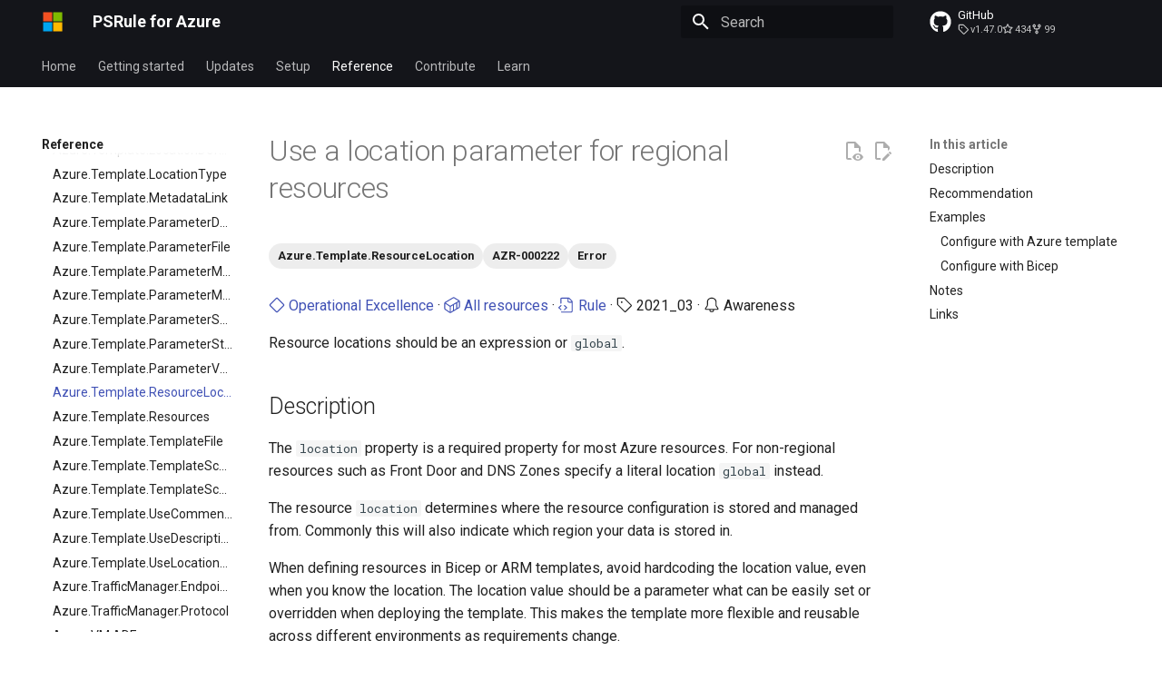

--- FILE ---
content_type: text/html; charset=utf-8
request_url: https://azure.github.io/PSRule.Rules.Azure/en/rules/Azure.Template.ResourceLocation/
body_size: 22137
content:

<!doctype html>
<html lang="en" class="no-js">
  <head>
    
      <meta charset="utf-8">
      <meta name="viewport" content="width=device-width,initial-scale=1">
      
        <meta name="description" content="Resource locations should be an expression or global.">
      
      
        <meta name="author" content="Microsoft">
      
      
        <link rel="canonical" href="https://azure.github.io/PSRule.Rules.Azure/en/rules/Azure.Template.ResourceLocation/">
      
      
      
      
        
      
      
      <link rel="icon" href="../../../assets/ms_icon.png">
      <meta name="generator" content="mkdocs-1.6.1, mkdocs-material-9.7.1">
    
    
      
        <title>Azure.Template.ResourceLocation - PSRule for Azure</title>
      
    
    
      <link rel="stylesheet" href="../../../assets/stylesheets/main.484c7ddc.min.css">
      
        
        <link rel="stylesheet" href="../../../assets/stylesheets/palette.ab4e12ef.min.css">
      
      


    
    
      
    
    
      
        
        
        <link rel="preconnect" href="https://fonts.gstatic.com" crossorigin>
        <link rel="stylesheet" href="https://fonts.googleapis.com/css?family=Roboto:300,300i,400,400i,700,700i%7CRoboto+Mono:400,400i,700,700i&display=fallback">
        <style>:root{--md-text-font:"Roboto";--md-code-font:"Roboto Mono"}</style>
      
    
    
      <link rel="stylesheet" href="../../../assets/stylesheets/extra.css">
    
    <script>__md_scope=new URL("../../..",location),__md_hash=e=>[...e].reduce(((e,_)=>(e<<5)-e+_.charCodeAt(0)),0),__md_get=(e,_=localStorage,t=__md_scope)=>JSON.parse(_.getItem(t.pathname+"."+e)),__md_set=(e,_,t=localStorage,a=__md_scope)=>{try{t.setItem(a.pathname+"."+e,JSON.stringify(_))}catch(e){}}</script>
    
      

    
    

  <!-- Determine title -->
  
  
    
  

  <!-- Determine description -->
  
  
    
  

  <!-- Determine type -->
  
  
  

  <!-- The image needs to have an absolute URL -->
  

  <!-- Open graph meta tags -->
  <meta property="og:site_name" content="PSRule for Azure" />
  <meta property="og:type" content="website" />
  <meta property="og:title" content="PSRule for Azure - Azure.Template.ResourceLocation" />
  <meta property="og:description" content="Resource locations should be an expression or global." />
  <meta property="og:url" content="https://azure.github.io/PSRule.Rules.Azure/en/rules/Azure.Template.ResourceLocation/" />
  <meta property="og:image" content="https://repository-images.githubusercontent.com/184154668/58818c00-d496-11eb-9b77-016145022654" />
  <meta property="og:image:type" content="image/png" />
  <meta property="og:image:width" content="1280" />
  <meta property="og:image:height" content="640" />
  <meta property="og:image:alt" content="Resource locations should be an expression or global." />

  <!-- Twitter meta tags -->
  <meta name="twitter:card" content="summary_large_image" />
  <meta name="twitter:site" content="@github" />
  <meta name="twitter:title" content="PSRule for Azure - Azure.Template.ResourceLocation" />
  <meta name="twitter:description" content="Resource locations should be an expression or global." />
  <meta name="twitter:image" content="https://repository-images.githubusercontent.com/184154668/58818c00-d496-11eb-9b77-016145022654" />


  </head>
  
  
    
    
    
    
    
    <body dir="ltr" data-md-color-scheme="default" data-md-color-primary="black" data-md-color-accent="blue">
  
    
    <input class="md-toggle" data-md-toggle="drawer" type="checkbox" id="__drawer" autocomplete="off">
    <input class="md-toggle" data-md-toggle="search" type="checkbox" id="__search" autocomplete="off">
    <label class="md-overlay" for="__drawer"></label>
    <div data-md-component="skip">
      
        
        <a href="#use-a-location-parameter-for-regional-resources" class="md-skip">
          Skip to content
        </a>
      
    </div>
    <div data-md-component="announce">
      
    </div>
    
    
      

<header class="md-header" data-md-component="header">
  <nav class="md-header__inner md-grid" aria-label="Header">
    <a href="../../.." title="PSRule for Azure" class="md-header__button md-logo" aria-label="PSRule for Azure" data-md-component="logo">
      
  <img src="../../../assets/ms_icon.png" alt="logo">

    </a>
    <label class="md-header__button md-icon" for="__drawer">
      
      <svg xmlns="http://www.w3.org/2000/svg" viewBox="0 0 24 24"><path d="M3 6h18v2H3zm0 5h18v2H3zm0 5h18v2H3z"/></svg>
    </label>
    <div class="md-header__title" data-md-component="header-title">
      <div class="md-header__ellipsis">
        <div class="md-header__topic">
          <span class="md-ellipsis">
            PSRule for Azure
          </span>
        </div>
        <div class="md-header__topic" data-md-component="header-topic">
          <span class="md-ellipsis">
            
              Azure.Template.ResourceLocation
            
          </span>
        </div>
      </div>
    </div>
    
      
    
    
    
    
      
      
        <label class="md-header__button md-icon" for="__search">
          
          <svg xmlns="http://www.w3.org/2000/svg" viewBox="0 0 24 24"><path d="M9.5 3A6.5 6.5 0 0 1 16 9.5c0 1.61-.59 3.09-1.56 4.23l.27.27h.79l5 5-1.5 1.5-5-5v-.79l-.27-.27A6.52 6.52 0 0 1 9.5 16 6.5 6.5 0 0 1 3 9.5 6.5 6.5 0 0 1 9.5 3m0 2C7 5 5 7 5 9.5S7 14 9.5 14 14 12 14 9.5 12 5 9.5 5"/></svg>
        </label>
        <div class="md-search" data-md-component="search" role="dialog">
  <label class="md-search__overlay" for="__search"></label>
  <div class="md-search__inner" role="search">
    <form class="md-search__form" name="search">
      <input type="text" class="md-search__input" name="query" aria-label="Search" placeholder="Search" autocapitalize="off" autocorrect="off" autocomplete="off" spellcheck="false" data-md-component="search-query" required>
      <label class="md-search__icon md-icon" for="__search">
        
        <svg xmlns="http://www.w3.org/2000/svg" viewBox="0 0 24 24"><path d="M9.5 3A6.5 6.5 0 0 1 16 9.5c0 1.61-.59 3.09-1.56 4.23l.27.27h.79l5 5-1.5 1.5-5-5v-.79l-.27-.27A6.52 6.52 0 0 1 9.5 16 6.5 6.5 0 0 1 3 9.5 6.5 6.5 0 0 1 9.5 3m0 2C7 5 5 7 5 9.5S7 14 9.5 14 14 12 14 9.5 12 5 9.5 5"/></svg>
        
        <svg xmlns="http://www.w3.org/2000/svg" viewBox="0 0 24 24"><path d="M20 11v2H8l5.5 5.5-1.42 1.42L4.16 12l7.92-7.92L13.5 5.5 8 11z"/></svg>
      </label>
      <nav class="md-search__options" aria-label="Search">
        
        <button type="reset" class="md-search__icon md-icon" title="Clear" aria-label="Clear" tabindex="-1">
          
          <svg xmlns="http://www.w3.org/2000/svg" viewBox="0 0 24 24"><path d="M19 6.41 17.59 5 12 10.59 6.41 5 5 6.41 10.59 12 5 17.59 6.41 19 12 13.41 17.59 19 19 17.59 13.41 12z"/></svg>
        </button>
      </nav>
      
    </form>
    <div class="md-search__output">
      <div class="md-search__scrollwrap" tabindex="0" data-md-scrollfix>
        <div class="md-search-result" data-md-component="search-result">
          <div class="md-search-result__meta">
            Initializing search
          </div>
          <ol class="md-search-result__list" role="presentation"></ol>
        </div>
      </div>
    </div>
  </div>
</div>
      
    
    
      <div class="md-header__source">
        <a href="https://github.com/Azure/PSRule.Rules.Azure/" title="Go to repository" class="md-source" data-md-component="source">
  <div class="md-source__icon md-icon">
    
    <svg xmlns="http://www.w3.org/2000/svg" viewBox="0 0 512 512"><!--! Font Awesome Free 7.1.0 by @fontawesome - https://fontawesome.com License - https://fontawesome.com/license/free (Icons: CC BY 4.0, Fonts: SIL OFL 1.1, Code: MIT License) Copyright 2025 Fonticons, Inc.--><path d="M173.9 397.4c0 2-2.3 3.6-5.2 3.6-3.3.3-5.6-1.3-5.6-3.6 0-2 2.3-3.6 5.2-3.6 3-.3 5.6 1.3 5.6 3.6m-31.1-4.5c-.7 2 1.3 4.3 4.3 4.9 2.6 1 5.6 0 6.2-2s-1.3-4.3-4.3-5.2c-2.6-.7-5.5.3-6.2 2.3m44.2-1.7c-2.9.7-4.9 2.6-4.6 4.9.3 2 2.9 3.3 5.9 2.6 2.9-.7 4.9-2.6 4.6-4.6-.3-1.9-3-3.2-5.9-2.9M252.8 8C114.1 8 8 113.3 8 252c0 110.9 69.8 205.8 169.5 239.2 12.8 2.3 17.3-5.6 17.3-12.1 0-6.2-.3-40.4-.3-61.4 0 0-70 15-84.7-29.8 0 0-11.4-29.1-27.8-36.6 0 0-22.9-15.7 1.6-15.4 0 0 24.9 2 38.6 25.8 21.9 38.6 58.6 27.5 72.9 20.9 2.3-16 8.8-27.1 16-33.7-55.9-6.2-112.3-14.3-112.3-110.5 0-27.5 7.6-41.3 23.6-58.9-2.6-6.5-11.1-33.3 2.6-67.9 20.9-6.5 69 27 69 27 20-5.6 41.5-8.5 62.8-8.5s42.8 2.9 62.8 8.5c0 0 48.1-33.6 69-27 13.7 34.7 5.2 61.4 2.6 67.9 16 17.7 25.8 31.5 25.8 58.9 0 96.5-58.9 104.2-114.8 110.5 9.2 7.9 17 22.9 17 46.4 0 33.7-.3 75.4-.3 83.6 0 6.5 4.6 14.4 17.3 12.1C436.2 457.8 504 362.9 504 252 504 113.3 391.5 8 252.8 8M105.2 352.9c-1.3 1-1 3.3.7 5.2 1.6 1.6 3.9 2.3 5.2 1 1.3-1 1-3.3-.7-5.2-1.6-1.6-3.9-2.3-5.2-1m-10.8-8.1c-.7 1.3.3 2.9 2.3 3.9 1.6 1 3.6.7 4.3-.7.7-1.3-.3-2.9-2.3-3.9-2-.6-3.6-.3-4.3.7m32.4 35.6c-1.6 1.3-1 4.3 1.3 6.2 2.3 2.3 5.2 2.6 6.5 1 1.3-1.3.7-4.3-1.3-6.2-2.2-2.3-5.2-2.6-6.5-1m-11.4-14.7c-1.6 1-1.6 3.6 0 5.9s4.3 3.3 5.6 2.3c1.6-1.3 1.6-3.9 0-6.2-1.4-2.3-4-3.3-5.6-2"/></svg>
  </div>
  <div class="md-source__repository">
    GitHub
  </div>
</a>
      </div>
    
  </nav>
  
</header>
    
    <div class="md-container" data-md-component="container">
      
      
        
          
            
<nav class="md-tabs" aria-label="Tabs" data-md-component="tabs">
  <div class="md-grid">
    <ul class="md-tabs__list">
      
        
  
  
  
  
    <li class="md-tabs__item">
      <a href="../../.." class="md-tabs__link">
        
  
  
    
  
  Home

      </a>
    </li>
  

      
        
  
  
  
  
    
    
      
  
  
  
  
    
    
      <li class="md-tabs__item">
        <a href="../../../about/" class="md-tabs__link">
          
  
  
    
  
  Getting started

        </a>
      </li>
    
  

    
  

      
        
  
  
  
  
    
    
      <li class="md-tabs__item">
        <a href="../../../updates/v1.47/" class="md-tabs__link">
          
  
  
    
  
  Updates

        </a>
      </li>
    
  

      
        
  
  
  
  
    
    
      
  
  
  
  
    
    
      <li class="md-tabs__item">
        <a href="../../../setup/" class="md-tabs__link">
          
  
  
    
  
  Setup

        </a>
      </li>
    
  

    
  

      
        
  
  
  
    
  
  
    
    
      <li class="md-tabs__item md-tabs__item--active">
        <a href="../" class="md-tabs__link">
          
  
  
    
  
  Reference

        </a>
      </li>
    
  

      
        
  
  
  
  
    
    
      <li class="md-tabs__item">
        <a href="../../../contribute/overview/" class="md-tabs__link">
          
  
  
    
  
  Contribute

        </a>
      </li>
    
  

      
        
  
  
  
  
    
    
      <li class="md-tabs__item">
        <a href="../../../learn/learn-video-series/" class="md-tabs__link">
          
  
  
    
  
  Learn

        </a>
      </li>
    
  

      
    </ul>
  </div>
</nav>
          
        
      
      <main class="md-main" data-md-component="main">
        <div class="md-main__inner md-grid">
          
            
              
              <div class="md-sidebar md-sidebar--primary" data-md-component="sidebar" data-md-type="navigation" >
                <div class="md-sidebar__scrollwrap">
                  <div class="md-sidebar__inner">
                    


  


<nav class="md-nav md-nav--primary md-nav--lifted" aria-label="Navigation" data-md-level="0">
  <label class="md-nav__title" for="__drawer">
    <a href="../../.." title="PSRule for Azure" class="md-nav__button md-logo" aria-label="PSRule for Azure" data-md-component="logo">
      
  <img src="../../../assets/ms_icon.png" alt="logo">

    </a>
    PSRule for Azure
  </label>
  
    <div class="md-nav__source">
      <a href="https://github.com/Azure/PSRule.Rules.Azure/" title="Go to repository" class="md-source" data-md-component="source">
  <div class="md-source__icon md-icon">
    
    <svg xmlns="http://www.w3.org/2000/svg" viewBox="0 0 512 512"><!--! Font Awesome Free 7.1.0 by @fontawesome - https://fontawesome.com License - https://fontawesome.com/license/free (Icons: CC BY 4.0, Fonts: SIL OFL 1.1, Code: MIT License) Copyright 2025 Fonticons, Inc.--><path d="M173.9 397.4c0 2-2.3 3.6-5.2 3.6-3.3.3-5.6-1.3-5.6-3.6 0-2 2.3-3.6 5.2-3.6 3-.3 5.6 1.3 5.6 3.6m-31.1-4.5c-.7 2 1.3 4.3 4.3 4.9 2.6 1 5.6 0 6.2-2s-1.3-4.3-4.3-5.2c-2.6-.7-5.5.3-6.2 2.3m44.2-1.7c-2.9.7-4.9 2.6-4.6 4.9.3 2 2.9 3.3 5.9 2.6 2.9-.7 4.9-2.6 4.6-4.6-.3-1.9-3-3.2-5.9-2.9M252.8 8C114.1 8 8 113.3 8 252c0 110.9 69.8 205.8 169.5 239.2 12.8 2.3 17.3-5.6 17.3-12.1 0-6.2-.3-40.4-.3-61.4 0 0-70 15-84.7-29.8 0 0-11.4-29.1-27.8-36.6 0 0-22.9-15.7 1.6-15.4 0 0 24.9 2 38.6 25.8 21.9 38.6 58.6 27.5 72.9 20.9 2.3-16 8.8-27.1 16-33.7-55.9-6.2-112.3-14.3-112.3-110.5 0-27.5 7.6-41.3 23.6-58.9-2.6-6.5-11.1-33.3 2.6-67.9 20.9-6.5 69 27 69 27 20-5.6 41.5-8.5 62.8-8.5s42.8 2.9 62.8 8.5c0 0 48.1-33.6 69-27 13.7 34.7 5.2 61.4 2.6 67.9 16 17.7 25.8 31.5 25.8 58.9 0 96.5-58.9 104.2-114.8 110.5 9.2 7.9 17 22.9 17 46.4 0 33.7-.3 75.4-.3 83.6 0 6.5 4.6 14.4 17.3 12.1C436.2 457.8 504 362.9 504 252 504 113.3 391.5 8 252.8 8M105.2 352.9c-1.3 1-1 3.3.7 5.2 1.6 1.6 3.9 2.3 5.2 1 1.3-1 1-3.3-.7-5.2-1.6-1.6-3.9-2.3-5.2-1m-10.8-8.1c-.7 1.3.3 2.9 2.3 3.9 1.6 1 3.6.7 4.3-.7.7-1.3-.3-2.9-2.3-3.9-2-.6-3.6-.3-4.3.7m32.4 35.6c-1.6 1.3-1 4.3 1.3 6.2 2.3 2.3 5.2 2.6 6.5 1 1.3-1.3.7-4.3-1.3-6.2-2.2-2.3-5.2-2.6-6.5-1m-11.4-14.7c-1.6 1-1.6 3.6 0 5.9s4.3 3.3 5.6 2.3c1.6-1.3 1.6-3.9 0-6.2-1.4-2.3-4-3.3-5.6-2"/></svg>
  </div>
  <div class="md-source__repository">
    GitHub
  </div>
</a>
    </div>
  
  <ul class="md-nav__list" data-md-scrollfix>
    
      
      
  
  
  
  
    <li class="md-nav__item">
      <a href="../../.." class="md-nav__link">
        
  
  
  <span class="md-ellipsis">
    
  
    Home
  

    
  </span>
  
  

      </a>
    </li>
  

    
      
      
  
  
  
  
    
    
      
        
      
        
      
        
      
        
      
        
      
        
      
        
      
        
      
        
      
        
      
        
      
        
      
    
    
    
      
      
    
    
    <li class="md-nav__item md-nav__item--nested">
      
        
        
        <input class="md-nav__toggle md-toggle " type="checkbox" id="__nav_2" >
        
          
          <label class="md-nav__link" for="__nav_2" id="__nav_2_label" tabindex="0">
            
  
  
  <span class="md-ellipsis">
    
  
    Getting started
  

    
  </span>
  
  

            <span class="md-nav__icon md-icon"></span>
          </label>
        
        <nav class="md-nav" data-md-level="1" aria-labelledby="__nav_2_label" aria-expanded="false">
          <label class="md-nav__title" for="__nav_2">
            <span class="md-nav__icon md-icon"></span>
            
  
    Getting started
  

          </label>
          <ul class="md-nav__list" data-md-scrollfix>
            
              
                
  
  
  
  
    
    
      
        
      
        
      
        
      
    
    
    
      
      
    
    
    <li class="md-nav__item md-nav__item--nested">
      
        
        
        <input class="md-nav__toggle md-toggle " type="checkbox" id="__nav_2_1" >
        
          
          <label class="md-nav__link" for="__nav_2_1" id="__nav_2_1_label" tabindex="0">
            
  
  
  <span class="md-ellipsis">
    
  
    Overview
  

    
  </span>
  
  

            <span class="md-nav__icon md-icon"></span>
          </label>
        
        <nav class="md-nav" data-md-level="2" aria-labelledby="__nav_2_1_label" aria-expanded="false">
          <label class="md-nav__title" for="__nav_2_1">
            <span class="md-nav__icon md-icon"></span>
            
  
    Overview
  

          </label>
          <ul class="md-nav__list" data-md-scrollfix>
            
              
                
  
  
  
  
    <li class="md-nav__item">
      <a href="../../../about/" class="md-nav__link">
        
  
  
  <span class="md-ellipsis">
    
  
    About
  

    
  </span>
  
  

      </a>
    </li>
  

              
            
              
                
  
  
  
  
    <li class="md-nav__item">
      <a href="../../../features/" class="md-nav__link">
        
  
  
  <span class="md-ellipsis">
    
  
    Features
  

    
  </span>
  
  

      </a>
    </li>
  

              
            
              
                
  
  
  
  
    <li class="md-nav__item">
      <a href="../../../faq/" class="md-nav__link">
        
  
  
  <span class="md-ellipsis">
    
  
    FAQ
  

    
  </span>
  
  

      </a>
    </li>
  

              
            
          </ul>
        </nav>
      
    </li>
  

              
            
              
                
  
  
  
  
    <li class="md-nav__item">
      <a href="../../../install/" class="md-nav__link">
        
  
  
  <span class="md-ellipsis">
    
  
    Install
  

    
  </span>
  
  

      </a>
    </li>
  

              
            
              
                
  
  
  
  
    
    
      
        
      
    
    
    
      
      
    
    
    <li class="md-nav__item md-nav__item--nested">
      
        
        
        <input class="md-nav__toggle md-toggle " type="checkbox" id="__nav_2_3" >
        
          
          <label class="md-nav__link" for="__nav_2_3" id="__nav_2_3_label" tabindex="0">
            
  
  
  <span class="md-ellipsis">
    
  
    Quickstarts
  

    
  </span>
  
  

            <span class="md-nav__icon md-icon"></span>
          </label>
        
        <nav class="md-nav" data-md-level="2" aria-labelledby="__nav_2_3_label" aria-expanded="false">
          <label class="md-nav__title" for="__nav_2_3">
            <span class="md-nav__icon md-icon"></span>
            
  
    Quickstarts
  

          </label>
          <ul class="md-nav__list" data-md-scrollfix>
            
              
                
  
  
  
  
    
    
      
        
      
        
      
    
    
    
      
      
    
    
    <li class="md-nav__item md-nav__item--nested">
      
        
        
        <input class="md-nav__toggle md-toggle " type="checkbox" id="__nav_2_3_1" >
        
          
          <label class="md-nav__link" for="__nav_2_3_1" id="__nav_2_3_1_label" tabindex="0">
            
  
  
  <span class="md-ellipsis">
    
  
    Test a Bicep deployment
  

    
  </span>
  
  

            <span class="md-nav__icon md-icon"></span>
          </label>
        
        <nav class="md-nav" data-md-level="3" aria-labelledby="__nav_2_3_1_label" aria-expanded="false">
          <label class="md-nav__title" for="__nav_2_3_1">
            <span class="md-nav__icon md-icon"></span>
            
  
    Test a Bicep deployment
  

          </label>
          <ul class="md-nav__list" data-md-scrollfix>
            
              
                
  
  
  
  
    <li class="md-nav__item">
      <a href="../../../quickstarts/test-bicep-with-github/" class="md-nav__link">
        
  
  
  <span class="md-ellipsis">
    
  
    With GitHub Actions
  

    
  </span>
  
  

      </a>
    </li>
  

              
            
              
                
  
  
  
  
    <li class="md-nav__item">
      <a href="../../../quickstarts/test-bicep-with-azure-pipelines/" class="md-nav__link">
        
  
  
  <span class="md-ellipsis">
    
  
    With Azure Pipelines
  

    
  </span>
  
  

      </a>
    </li>
  

              
            
          </ul>
        </nav>
      
    </li>
  

              
            
          </ul>
        </nav>
      
    </li>
  

              
            
              
                
  
  
  
  
    
    
      
        
      
        
      
        
      
        
      
    
    
    
      
      
    
    
    <li class="md-nav__item md-nav__item--nested">
      
        
        
        <input class="md-nav__toggle md-toggle " type="checkbox" id="__nav_2_4" >
        
          
          <label class="md-nav__link" for="__nav_2_4" id="__nav_2_4_label" tabindex="0">
            
  
  
  <span class="md-ellipsis">
    
  
    Testing infrastructure code
  

    
  </span>
  
  

            <span class="md-nav__icon md-icon"></span>
          </label>
        
        <nav class="md-nav" data-md-level="2" aria-labelledby="__nav_2_4_label" aria-expanded="false">
          <label class="md-nav__title" for="__nav_2_4">
            <span class="md-nav__icon md-icon"></span>
            
  
    Testing infrastructure code
  

          </label>
          <ul class="md-nav__list" data-md-scrollfix>
            
              
                
  
  
  
  
    <li class="md-nav__item">
      <a href="../../../expanding-source-files/" class="md-nav__link">
        
  
  
  <span class="md-ellipsis">
    
  
    Expanding source files
  

    
  </span>
  
  

      </a>
    </li>
  

              
            
              
                
  
  
  
  
    <li class="md-nav__item">
      <a href="../../../using-templates/" class="md-nav__link">
        
  
  
  <span class="md-ellipsis">
    
  
    Using templates
  

    
  </span>
  
  

      </a>
    </li>
  

              
            
              
                
  
  
  
  
    <li class="md-nav__item">
      <a href="../../../using-bicep/" class="md-nav__link">
        
  
  
  <span class="md-ellipsis">
    
  
    Using Bicep source
  

    
  </span>
  
  

      </a>
    </li>
  

              
            
              
                
  
  
  
  
    <li class="md-nav__item">
      <a href="../../../creating-your-pipeline/" class="md-nav__link">
        
  
  
  <span class="md-ellipsis">
    
  
    Creating your pipeline
  

    
  </span>
  
  

      </a>
    </li>
  

              
            
          </ul>
        </nav>
      
    </li>
  

              
            
              
                
  
  
  
  
    
    
      
        
      
        
      
    
    
    
      
      
    
    
    <li class="md-nav__item md-nav__item--nested">
      
        
        
        <input class="md-nav__toggle md-toggle " type="checkbox" id="__nav_2_5" >
        
          
          <label class="md-nav__link" for="__nav_2_5" id="__nav_2_5_label" tabindex="0">
            
  
  
  <span class="md-ellipsis">
    
  
    Testing deployed resources
  

    
  </span>
  
  

            <span class="md-nav__icon md-icon"></span>
          </label>
        
        <nav class="md-nav" data-md-level="2" aria-labelledby="__nav_2_5_label" aria-expanded="false">
          <label class="md-nav__title" for="__nav_2_5">
            <span class="md-nav__icon md-icon"></span>
            
  
    Testing deployed resources
  

          </label>
          <ul class="md-nav__list" data-md-scrollfix>
            
              
                
  
  
  
  
    <li class="md-nav__item">
      <a href="../../../export-rule-data/" class="md-nav__link">
        
  
  
  <span class="md-ellipsis">
    
  
    Exporting rule data
  

    
  </span>
  
  

      </a>
    </li>
  

              
            
              
                
  
  
  
  
    <li class="md-nav__item">
      <a href="../../../analyzing-resources/" class="md-nav__link">
        
  
  
  <span class="md-ellipsis">
    
  
    Analyzing resources
  

    
  </span>
  
  

      </a>
    </li>
  

              
            
          </ul>
        </nav>
      
    </li>
  

              
            
              
                
  
  
  
  
    
    
      
        
      
        
      
        
      
    
    
    
      
      
    
    
    <li class="md-nav__item md-nav__item--nested">
      
        
        
        <input class="md-nav__toggle md-toggle " type="checkbox" id="__nav_2_6" >
        
          
          <label class="md-nav__link" for="__nav_2_6" id="__nav_2_6_label" tabindex="0">
            
  
  
  <span class="md-ellipsis">
    
  
    Concepts
  

    
  </span>
  
  

            <span class="md-nav__icon md-icon"></span>
          </label>
        
        <nav class="md-nav" data-md-level="2" aria-labelledby="__nav_2_6_label" aria-expanded="false">
          <label class="md-nav__title" for="__nav_2_6">
            <span class="md-nav__icon md-icon"></span>
            
  
    Concepts
  

          </label>
          <ul class="md-nav__list" data-md-scrollfix>
            
              
                
  
  
  
  
    <li class="md-nav__item">
      <a href="../../../working-with-baselines/" class="md-nav__link">
        
  
  
  <span class="md-ellipsis">
    
  
    Working with baselines
  

    
  </span>
  
  

      </a>
    </li>
  

              
            
              
                
  
  
  
  
    <li class="md-nav__item">
      <a href="../../../concepts/suppression/" class="md-nav__link">
        
  
  
  <span class="md-ellipsis">
    
  
    Suppression
  

    
  </span>
  
  

      </a>
    </li>
  

              
            
              
                
  
  
  
  
    <li class="md-nav__item">
      <a href="../../../concepts/policy-as-rules/" class="md-nav__link">
        
  
  
  <span class="md-ellipsis">
    
  
    Policy as rules
  

    
  </span>
  
  

      </a>
    </li>
  

              
            
          </ul>
        </nav>
      
    </li>
  

              
            
              
                
  
  
  
  
    
    
      
        
      
        
      
        
      
        
      
    
    
    
      
      
    
    
    <li class="md-nav__item md-nav__item--nested">
      
        
        
        <input class="md-nav__toggle md-toggle " type="checkbox" id="__nav_2_7" >
        
          
          <label class="md-nav__link" for="__nav_2_7" id="__nav_2_7_label" tabindex="0">
            
  
  
  <span class="md-ellipsis">
    
  
    Customization
  

    
  </span>
  
  

            <span class="md-nav__icon md-icon"></span>
          </label>
        
        <nav class="md-nav" data-md-level="2" aria-labelledby="__nav_2_7_label" aria-expanded="false">
          <label class="md-nav__title" for="__nav_2_7">
            <span class="md-nav__icon md-icon"></span>
            
  
    Customization
  

          </label>
          <ul class="md-nav__list" data-md-scrollfix>
            
              
                
  
  
  
  
    <li class="md-nav__item">
      <a href="../../../customization/using-custom-rules/" class="md-nav__link">
        
  
  
  <span class="md-ellipsis">
    
  
    Using custom rules
  

    
  </span>
  
  

      </a>
    </li>
  

              
            
              
                
  
  
  
  
    <li class="md-nav__item">
      <a href="../../../customization/enforce-custom-tags/" class="md-nav__link">
        
  
  
  <span class="md-ellipsis">
    
  
    Enforcing custom tags
  

    
  </span>
  
  

      </a>
    </li>
  

              
            
              
                
  
  
  
  
    <li class="md-nav__item">
      <a href="../../../customization/enforce-codeowners/" class="md-nav__link">
        
  
  
  <span class="md-ellipsis">
    
  
    Enforcing code ownership
  

    
  </span>
  
  

      </a>
    </li>
  

              
            
              
                
  
  
  
  
    <li class="md-nav__item">
      <a href="../../../customization/permit-outbound-management/" class="md-nav__link">
        
  
  
  <span class="md-ellipsis">
    
  
    Permit outbound management
  

    
  </span>
  
  

      </a>
    </li>
  

              
            
          </ul>
        </nav>
      
    </li>
  

              
            
              
                
  
  
  
  
    <li class="md-nav__item">
      <a href="../../../troubleshooting/" class="md-nav__link">
        
  
  
  <span class="md-ellipsis">
    
  
    Troubleshooting
  

    
  </span>
  
  

      </a>
    </li>
  

              
            
              
                
  
  
  
  
    <li class="md-nav__item">
      <a href="../../../samples/" class="md-nav__link">
        
  
  
  <span class="md-ellipsis">
    
  
    Samples
  

    
  </span>
  
  

      </a>
    </li>
  

              
            
              
                
  
  
  
  
    
    
      
        
          
        
      
    
    
    
      
      
    
    
    <li class="md-nav__item md-nav__item--nested">
      
        
        
        <input class="md-nav__toggle md-toggle " type="checkbox" id="__nav_2_10" >
        
          
          <div class="md-nav__link md-nav__container">
            <a href="../../../license-contributing/" class="md-nav__link ">
              
  
  
  <span class="md-ellipsis">
    
  
    License
  

    
  </span>
  
  

            </a>
            
          </div>
        
        <nav class="md-nav" data-md-level="2" aria-labelledby="__nav_2_10_label" aria-expanded="false">
          <label class="md-nav__title" for="__nav_2_10">
            <span class="md-nav__icon md-icon"></span>
            
  
    License
  

          </label>
          <ul class="md-nav__list" data-md-scrollfix>
            
              
            
          </ul>
        </nav>
      
    </li>
  

              
            
              
                
  
  
  
  
    <li class="md-nav__item">
      <a href="../../../related-projects/" class="md-nav__link">
        
  
  
  <span class="md-ellipsis">
    
  
    Related projects
  

    
  </span>
  
  

      </a>
    </li>
  

              
            
              
                
  
  
  
  
    <li class="md-nav__item">
      <a href="../../../support/" class="md-nav__link">
        
  
  
  <span class="md-ellipsis">
    
  
    Support
  

    
  </span>
  
  

      </a>
    </li>
  

              
            
          </ul>
        </nav>
      
    </li>
  

    
      
      
  
  
  
  
    
    
      
        
      
        
      
        
      
        
      
        
      
        
      
        
      
        
      
        
      
    
    
    
      
      
    
    
    <li class="md-nav__item md-nav__item--nested">
      
        
        
        <input class="md-nav__toggle md-toggle " type="checkbox" id="__nav_3" >
        
          
          <label class="md-nav__link" for="__nav_3" id="__nav_3_label" tabindex="0">
            
  
  
  <span class="md-ellipsis">
    
  
    Updates
  

    
  </span>
  
  

            <span class="md-nav__icon md-icon"></span>
          </label>
        
        <nav class="md-nav" data-md-level="1" aria-labelledby="__nav_3_label" aria-expanded="false">
          <label class="md-nav__title" for="__nav_3">
            <span class="md-nav__icon md-icon"></span>
            
  
    Updates
  

          </label>
          <ul class="md-nav__list" data-md-scrollfix>
            
              
                
  
  
  
  
    <li class="md-nav__item">
      <a href="../../../updates/v1.47/" class="md-nav__link">
        
  
  
  <span class="md-ellipsis">
    
  
    December 2025 (version 1.47)
  

    
  </span>
  
  

      </a>
    </li>
  

              
            
              
                
  
  
  
  
    <li class="md-nav__item">
      <a href="../../../updates/v1.46/" class="md-nav__link">
        
  
  
  <span class="md-ellipsis">
    
  
    September 2025 (version 1.46)
  

    
  </span>
  
  

      </a>
    </li>
  

              
            
              
                
  
  
  
  
    <li class="md-nav__item">
      <a href="../../../updates/v1.45/" class="md-nav__link">
        
  
  
  <span class="md-ellipsis">
    
  
    June 2025 (version 1.45)
  

    
  </span>
  
  

      </a>
    </li>
  

              
            
              
                
  
  
  
  
    <li class="md-nav__item">
      <a href="../../../updates/v1.44/" class="md-nav__link">
        
  
  
  <span class="md-ellipsis">
    
  
    May 2025 (version 1.44)
  

    
  </span>
  
  

      </a>
    </li>
  

              
            
              
                
  
  
  
  
    <li class="md-nav__item">
      <a href="../../../updates/v1.43/" class="md-nav__link">
        
  
  
  <span class="md-ellipsis">
    
  
    April 2025 (version 1.43)
  

    
  </span>
  
  

      </a>
    </li>
  

              
            
              
                
  
  
  
  
    <li class="md-nav__item">
      <a href="../../../changelog/" class="md-nav__link">
        
  
  
  <span class="md-ellipsis">
    
  
    Change log
  

    
  </span>
  
  

      </a>
    </li>
  

              
            
              
                
  
  
  
  
    <li class="md-nav__item">
      <a href="../../../upgrade-notes/" class="md-nav__link">
        
  
  
  <span class="md-ellipsis">
    
  
    Upgrade notes
  

    
  </span>
  
  

      </a>
    </li>
  

              
            
              
                
  
  
  
  
    <li class="md-nav__item">
      <a href="../../../deprecations/" class="md-nav__link">
        
  
  
  <span class="md-ellipsis">
    
  
    Deprecations
  

    
  </span>
  
  

      </a>
    </li>
  

              
            
              
                
  
  
  
  
    <li class="md-nav__item">
      <a href="../../../versioning/" class="md-nav__link">
        
  
  
  <span class="md-ellipsis">
    
  
    Changes and versioning
  

    
  </span>
  
  

      </a>
    </li>
  

              
            
          </ul>
        </nav>
      
    </li>
  

    
      
      
  
  
  
  
    
    
      
        
      
        
      
        
      
        
      
        
      
    
    
    
      
      
    
    
    <li class="md-nav__item md-nav__item--nested">
      
        
        
        <input class="md-nav__toggle md-toggle " type="checkbox" id="__nav_4" >
        
          
          <label class="md-nav__link" for="__nav_4" id="__nav_4_label" tabindex="0">
            
  
  
  <span class="md-ellipsis">
    
  
    Setup
  

    
  </span>
  
  

            <span class="md-nav__icon md-icon"></span>
          </label>
        
        <nav class="md-nav" data-md-level="1" aria-labelledby="__nav_4_label" aria-expanded="false">
          <label class="md-nav__title" for="__nav_4">
            <span class="md-nav__icon md-icon"></span>
            
  
    Setup
  

          </label>
          <ul class="md-nav__list" data-md-scrollfix>
            
              
                
  
  
  
  
    
    
      
        
          
        
      
        
      
        
      
        
      
    
    
    
      
      
    
    
    <li class="md-nav__item md-nav__item--nested">
      
        
        
        <input class="md-nav__toggle md-toggle " type="checkbox" id="__nav_4_1" >
        
          
          <div class="md-nav__link md-nav__container">
            <a href="../../../setup/" class="md-nav__link ">
              
  
  
  <span class="md-ellipsis">
    
  
    Configuring options
  

    
  </span>
  
  

            </a>
            
              
              <label class="md-nav__link " for="__nav_4_1" id="__nav_4_1_label" tabindex="0">
                <span class="md-nav__icon md-icon"></span>
              </label>
            
          </div>
        
        <nav class="md-nav" data-md-level="2" aria-labelledby="__nav_4_1_label" aria-expanded="false">
          <label class="md-nav__title" for="__nav_4_1">
            <span class="md-nav__icon md-icon"></span>
            
  
    Configuring options
  

          </label>
          <ul class="md-nav__list" data-md-scrollfix>
            
              
            
              
                
  
  
  
  
    <li class="md-nav__item">
      <a href="../../../setup/configuring-rules/" class="md-nav__link">
        
  
  
  <span class="md-ellipsis">
    
  
    Configuring rule defaults
  

    
  </span>
  
  

      </a>
    </li>
  

              
            
              
                
  
  
  
  
    <li class="md-nav__item">
      <a href="../../../setup/configuring-expansion/" class="md-nav__link">
        
  
  
  <span class="md-ellipsis">
    
  
    Configuring expansion
  

    
  </span>
  
  

      </a>
    </li>
  

              
            
              
                
  
  
  
  
    <li class="md-nav__item">
      <a href="../../../setup/configuring-exports/" class="md-nav__link">
        
  
  
  <span class="md-ellipsis">
    
  
    Configuring exports
  

    
  </span>
  
  

      </a>
    </li>
  

              
            
          </ul>
        </nav>
      
    </li>
  

              
            
              
                
  
  
  
  
    <li class="md-nav__item">
      <a href="../../../setup/setup-bicep/" class="md-nav__link">
        
  
  
  <span class="md-ellipsis">
    
  
    Setup Bicep
  

    
  </span>
  
  

      </a>
    </li>
  

              
            
              
                
  
  
  
  
    <li class="md-nav__item">
      <a href="../../../setup/setup-azure-monitor-logs/" class="md-nav__link">
        
  
  
  <span class="md-ellipsis">
    
  
    Setup Azure Monitor logs
  

    
  </span>
  
  

      </a>
    </li>
  

              
            
              
                
  
  
  
  
    <li class="md-nav__item">
      <a href="../../../setup/setup-naming-and-tagging/" class="md-nav__link">
        
  
  
  <span class="md-ellipsis">
    
  
    Setup naming and tagging
  

    
  </span>
  
  

      </a>
    </li>
  

              
            
              
                
  
  
  
  
    <li class="md-nav__item">
      <a href="../../../integrations/" class="md-nav__link">
        
  
  
  <span class="md-ellipsis">
    
  
    Integrations
  

    
  </span>
  
  

      </a>
    </li>
  

              
            
          </ul>
        </nav>
      
    </li>
  

    
      
      
  
  
    
  
  
  
    
    
      
        
          
        
      
        
      
        
      
        
      
        
      
        
      
        
      
    
    
    
      
        
        
      
      
    
    
    <li class="md-nav__item md-nav__item--active md-nav__item--section md-nav__item--nested">
      
        
        
        <input class="md-nav__toggle md-toggle " type="checkbox" id="__nav_5" checked>
        
          
          <div class="md-nav__link md-nav__container">
            <a href="../" class="md-nav__link ">
              
  
  
  <span class="md-ellipsis">
    
  
    Reference
  

    
  </span>
  
  

            </a>
            
              
              <label class="md-nav__link " for="__nav_5" id="__nav_5_label" tabindex="">
                <span class="md-nav__icon md-icon"></span>
              </label>
            
          </div>
        
        <nav class="md-nav" data-md-level="1" aria-labelledby="__nav_5_label" aria-expanded="true">
          <label class="md-nav__title" for="__nav_5">
            <span class="md-nav__icon md-icon"></span>
            
  
    Reference
  

          </label>
          <ul class="md-nav__list" data-md-scrollfix>
            
              
            
              
                
  
  
  
  
    <li class="md-nav__item">
      <a href="../module/" class="md-nav__link">
        
  
  
  <span class="md-ellipsis">
    
  
    By pillar
  

    
  </span>
  
  

      </a>
    </li>
  

              
            
              
                
  
  
  
  
    <li class="md-nav__item">
      <a href="../resource/" class="md-nav__link">
        
  
  
  <span class="md-ellipsis">
    
  
    By resource
  

    
  </span>
  
  

      </a>
    </li>
  

              
            
              
                
  
  
  
  
    <li class="md-nav__item">
      <a href="../../mcsb-v1/" class="md-nav__link">
        
  
  
  <span class="md-ellipsis">
    
  
    Microsoft Cloud Security Benchmark
  

    
  </span>
  
  

      </a>
    </li>
  

              
            
              
                
  
  
    
  
  
  
    
    
      
        
      
        
      
        
      
        
      
        
      
        
      
        
      
        
      
        
      
        
      
        
      
        
      
        
      
        
      
        
      
        
      
        
      
        
      
        
      
        
      
        
      
        
      
        
      
        
      
        
      
        
      
        
      
        
      
        
      
        
      
        
      
        
      
        
      
        
      
        
      
        
      
        
      
        
      
        
      
        
      
        
      
        
      
        
      
        
      
        
      
        
      
        
      
        
      
        
      
        
      
        
      
        
      
        
      
        
      
        
      
        
      
        
      
        
      
        
      
        
      
        
      
        
      
        
      
        
      
        
      
        
      
        
      
        
      
        
      
        
      
        
      
        
      
        
      
        
      
        
      
        
      
        
      
        
      
        
      
        
      
        
      
        
      
        
      
        
      
        
      
        
      
        
      
        
      
        
      
        
      
        
      
        
      
        
      
        
      
        
      
        
      
        
      
        
      
        
      
        
      
        
      
        
      
        
      
        
      
        
      
        
      
        
      
        
      
        
      
        
      
        
      
        
      
        
      
        
      
        
      
        
      
        
      
        
      
        
      
        
      
        
      
        
      
        
      
        
      
        
      
        
      
        
      
        
      
        
      
        
      
        
      
        
      
        
      
        
      
        
      
        
      
        
      
        
      
        
      
        
      
        
      
        
      
        
      
        
      
        
      
        
      
        
      
        
      
        
      
        
      
        
      
        
      
        
      
        
      
        
      
        
      
        
      
        
      
        
      
        
      
        
      
        
      
        
      
        
      
        
      
        
      
        
      
        
      
        
      
        
      
        
      
        
      
        
      
        
      
        
      
        
      
        
      
        
      
        
      
        
      
        
      
        
      
        
      
        
      
        
      
        
      
        
      
        
      
        
      
        
      
        
      
        
      
        
      
        
      
        
      
        
      
        
      
        
      
        
      
        
      
        
      
        
      
        
      
        
      
        
      
        
      
        
      
        
      
        
      
        
      
        
      
        
      
        
      
        
      
        
      
        
      
        
      
        
      
        
      
        
      
        
      
        
      
        
      
        
      
        
      
        
      
        
      
        
      
        
      
        
      
        
      
        
      
        
      
        
      
        
      
        
      
        
      
        
      
        
      
        
      
        
      
        
      
        
      
        
      
        
      
        
      
        
      
        
      
        
      
        
      
        
      
        
      
        
      
        
      
        
      
        
      
        
      
        
      
        
      
        
      
        
      
        
      
        
      
        
      
        
      
        
      
        
      
        
      
        
      
        
      
        
      
        
      
        
      
        
      
        
      
        
      
        
      
        
      
        
      
        
      
        
      
        
      
        
      
        
      
        
      
        
      
        
      
        
      
        
      
        
      
        
      
        
      
        
      
        
      
        
      
        
      
        
      
        
      
        
      
        
      
        
      
        
      
        
      
        
      
        
      
        
      
        
      
        
      
        
      
        
      
        
      
        
      
        
      
        
      
        
      
        
      
        
      
        
      
        
      
        
      
        
      
        
      
        
      
        
      
        
      
        
      
        
      
        
      
        
      
        
      
        
      
        
      
        
      
        
      
        
      
        
      
        
      
        
      
        
      
        
      
        
      
        
      
        
      
        
      
        
      
        
      
        
      
        
      
        
      
        
      
        
      
        
      
        
      
        
      
        
      
        
      
        
      
        
      
        
      
        
      
        
      
        
      
        
      
        
      
        
      
        
      
        
      
        
      
        
      
        
      
        
      
        
      
        
      
        
      
        
      
        
      
        
      
        
      
        
      
        
      
        
      
        
      
        
      
        
      
        
      
        
      
        
      
        
      
        
      
        
      
        
      
        
      
        
      
        
      
        
      
        
      
        
      
        
      
        
      
        
      
        
      
        
      
        
      
        
      
        
      
        
      
        
      
        
      
        
      
        
      
        
      
        
      
        
      
        
      
        
      
        
      
        
      
        
      
        
      
        
      
        
      
        
      
        
      
        
      
        
      
        
      
        
      
        
      
        
      
        
      
        
      
        
      
        
      
        
      
        
      
        
      
        
      
        
      
        
      
        
      
        
      
        
      
        
      
        
      
        
      
        
      
        
      
        
      
        
      
        
      
        
      
        
      
        
      
        
      
        
      
        
      
        
      
        
      
        
      
        
      
        
      
        
      
        
      
        
      
        
      
        
      
        
      
        
      
        
      
        
      
        
      
        
      
        
      
        
      
        
      
        
      
        
      
        
      
        
      
        
      
        
      
        
      
        
      
        
      
        
      
        
      
        
      
        
      
        
      
        
      
        
      
        
      
        
      
        
      
        
      
        
      
        
      
        
      
        
      
        
      
        
      
        
      
        
      
        
      
        
      
        
      
        
      
        
      
        
      
        
      
        
      
        
      
        
      
        
      
        
      
        
      
        
      
        
      
        
      
        
      
        
      
        
      
        
      
        
      
        
      
        
      
        
      
        
      
        
      
        
      
        
      
        
      
        
      
        
      
    
    
    
      
      
    
    
    <li class="md-nav__item md-nav__item--active md-nav__item--nested">
      
        
        
        <input class="md-nav__toggle md-toggle " type="checkbox" id="__nav_5_5" checked>
        
          
          <label class="md-nav__link" for="__nav_5_5" id="__nav_5_5_label" tabindex="0">
            
  
  
  <span class="md-ellipsis">
    
  
    Rules
  

    
  </span>
  
  

            <span class="md-nav__icon md-icon"></span>
          </label>
        
        <nav class="md-nav" data-md-level="2" aria-labelledby="__nav_5_5_label" aria-expanded="true">
          <label class="md-nav__title" for="__nav_5_5">
            <span class="md-nav__icon md-icon"></span>
            
  
    Rules
  

          </label>
          <ul class="md-nav__list" data-md-scrollfix>
            
              
                
  
  
  
  
    <li class="md-nav__item">
      <a href="../Azure.ACI.Naming/" class="md-nav__link">
        
  
  
  <span class="md-ellipsis">
    
  
    Azure.ACI.Naming
  

    
  </span>
  
  

      </a>
    </li>
  

              
            
              
                
  
  
  
  
    <li class="md-nav__item">
      <a href="../Azure.ACR.AdminUser/" class="md-nav__link">
        
  
  
  <span class="md-ellipsis">
    
  
    Azure.ACR.AdminUser
  

    
  </span>
  
  

      </a>
    </li>
  

              
            
              
                
  
  
  
  
    <li class="md-nav__item">
      <a href="../Azure.ACR.AnonymousAccess/" class="md-nav__link">
        
  
  
  <span class="md-ellipsis">
    
  
    Azure.ACR.AnonymousAccess
  

    
  </span>
  
  

      </a>
    </li>
  

              
            
              
                
  
  
  
  
    <li class="md-nav__item">
      <a href="../Azure.ACR.ContainerScan/" class="md-nav__link">
        
  
  
  <span class="md-ellipsis">
    
  
    Azure.ACR.ContainerScan
  

    
  </span>
  
  

      </a>
    </li>
  

              
            
              
                
  
  
  
  
    <li class="md-nav__item">
      <a href="../Azure.ACR.ExportPolicy/" class="md-nav__link">
        
  
  
  <span class="md-ellipsis">
    
  
    Azure.ACR.ExportPolicy
  

    
  </span>
  
  

      </a>
    </li>
  

              
            
              
                
  
  
  
  
    <li class="md-nav__item">
      <a href="../Azure.ACR.Firewall/" class="md-nav__link">
        
  
  
  <span class="md-ellipsis">
    
  
    Azure.ACR.Firewall
  

    
  </span>
  
  

      </a>
    </li>
  

              
            
              
                
  
  
  
  
    <li class="md-nav__item">
      <a href="../Azure.ACR.GeoReplica/" class="md-nav__link">
        
  
  
  <span class="md-ellipsis">
    
  
    Azure.ACR.GeoReplica
  

    
  </span>
  
  

      </a>
    </li>
  

              
            
              
                
  
  
  
  
    <li class="md-nav__item">
      <a href="../Azure.ACR.ImageHealth/" class="md-nav__link">
        
  
  
  <span class="md-ellipsis">
    
  
    Azure.ACR.ImageHealth
  

    
  </span>
  
  

      </a>
    </li>
  

              
            
              
                
  
  
  
  
    <li class="md-nav__item">
      <a href="../Azure.ACR.MinSku/" class="md-nav__link">
        
  
  
  <span class="md-ellipsis">
    
  
    Azure.ACR.MinSku
  

    
  </span>
  
  

      </a>
    </li>
  

              
            
              
                
  
  
  
  
    <li class="md-nav__item">
      <a href="../Azure.ACR.Name/" class="md-nav__link">
        
  
  
  <span class="md-ellipsis">
    
  
    Azure.ACR.Name
  

    
  </span>
  
  

      </a>
    </li>
  

              
            
              
                
  
  
  
  
    <li class="md-nav__item">
      <a href="../Azure.ACR.Naming/" class="md-nav__link">
        
  
  
  <span class="md-ellipsis">
    
  
    Azure.ACR.Naming
  

    
  </span>
  
  

      </a>
    </li>
  

              
            
              
                
  
  
  
  
    <li class="md-nav__item">
      <a href="../Azure.ACR.Quarantine/" class="md-nav__link">
        
  
  
  <span class="md-ellipsis">
    
  
    Azure.ACR.Quarantine
  

    
  </span>
  
  

      </a>
    </li>
  

              
            
              
                
  
  
  
  
    <li class="md-nav__item">
      <a href="../Azure.ACR.ReplicaLocation/" class="md-nav__link">
        
  
  
  <span class="md-ellipsis">
    
  
    Azure.ACR.ReplicaLocation
  

    
  </span>
  
  

      </a>
    </li>
  

              
            
              
                
  
  
  
  
    <li class="md-nav__item">
      <a href="../Azure.ACR.Retention/" class="md-nav__link">
        
  
  
  <span class="md-ellipsis">
    
  
    Azure.ACR.Retention
  

    
  </span>
  
  

      </a>
    </li>
  

              
            
              
                
  
  
  
  
    <li class="md-nav__item">
      <a href="../Azure.ACR.SoftDelete/" class="md-nav__link">
        
  
  
  <span class="md-ellipsis">
    
  
    Azure.ACR.SoftDelete
  

    
  </span>
  
  

      </a>
    </li>
  

              
            
              
                
  
  
  
  
    <li class="md-nav__item">
      <a href="../Azure.ACR.Usage/" class="md-nav__link">
        
  
  
  <span class="md-ellipsis">
    
  
    Azure.ACR.Usage
  

    
  </span>
  
  

      </a>
    </li>
  

              
            
              
                
  
  
  
  
    <li class="md-nav__item">
      <a href="../Azure.ADX.DiskEncryption/" class="md-nav__link">
        
  
  
  <span class="md-ellipsis">
    
  
    Azure.ADX.DiskEncryption
  

    
  </span>
  
  

      </a>
    </li>
  

              
            
              
                
  
  
  
  
    <li class="md-nav__item">
      <a href="../Azure.ADX.ManagedIdentity/" class="md-nav__link">
        
  
  
  <span class="md-ellipsis">
    
  
    Azure.ADX.ManagedIdentity
  

    
  </span>
  
  

      </a>
    </li>
  

              
            
              
                
  
  
  
  
    <li class="md-nav__item">
      <a href="../Azure.ADX.PublicAccess/" class="md-nav__link">
        
  
  
  <span class="md-ellipsis">
    
  
    Azure.ADX.PublicAccess
  

    
  </span>
  
  

      </a>
    </li>
  

              
            
              
                
  
  
  
  
    <li class="md-nav__item">
      <a href="../Azure.ADX.SLA/" class="md-nav__link">
        
  
  
  <span class="md-ellipsis">
    
  
    Azure.ADX.SLA
  

    
  </span>
  
  

      </a>
    </li>
  

              
            
              
                
  
  
  
  
    <li class="md-nav__item">
      <a href="../Azure.ADX.Usage/" class="md-nav__link">
        
  
  
  <span class="md-ellipsis">
    
  
    Azure.ADX.Usage
  

    
  </span>
  
  

      </a>
    </li>
  

              
            
              
                
  
  
  
  
    <li class="md-nav__item">
      <a href="../Azure.AI.DisableLocalAuth/" class="md-nav__link">
        
  
  
  <span class="md-ellipsis">
    
  
    Azure.AI.DisableLocalAuth
  

    
  </span>
  
  

      </a>
    </li>
  

              
            
              
                
  
  
  
  
    <li class="md-nav__item">
      <a href="../Azure.AI.FoundryNaming/" class="md-nav__link">
        
  
  
  <span class="md-ellipsis">
    
  
    Azure.AI.FoundryNaming
  

    
  </span>
  
  

      </a>
    </li>
  

              
            
              
                
  
  
  
  
    <li class="md-nav__item">
      <a href="../Azure.AI.ManagedIdentity/" class="md-nav__link">
        
  
  
  <span class="md-ellipsis">
    
  
    Azure.AI.ManagedIdentity
  

    
  </span>
  
  

      </a>
    </li>
  

              
            
              
                
  
  
  
  
    <li class="md-nav__item">
      <a href="../Azure.AI.PrivateEndpoints/" class="md-nav__link">
        
  
  
  <span class="md-ellipsis">
    
  
    Azure.AI.PrivateEndpoints
  

    
  </span>
  
  

      </a>
    </li>
  

              
            
              
                
  
  
  
  
    <li class="md-nav__item">
      <a href="../Azure.AI.PublicAccess/" class="md-nav__link">
        
  
  
  <span class="md-ellipsis">
    
  
    Azure.AI.PublicAccess
  

    
  </span>
  
  

      </a>
    </li>
  

              
            
              
                
  
  
  
  
    <li class="md-nav__item">
      <a href="../Azure.AKS.AuditAdmin/" class="md-nav__link">
        
  
  
  <span class="md-ellipsis">
    
  
    Azure.AKS.AuditAdmin
  

    
  </span>
  
  

      </a>
    </li>
  

              
            
              
                
  
  
  
  
    <li class="md-nav__item">
      <a href="../Azure.AKS.AuditLogs/" class="md-nav__link">
        
  
  
  <span class="md-ellipsis">
    
  
    Azure.AKS.AuditLogs
  

    
  </span>
  
  

      </a>
    </li>
  

              
            
              
                
  
  
  
  
    <li class="md-nav__item">
      <a href="../Azure.AKS.AuthorizedIPs/" class="md-nav__link">
        
  
  
  <span class="md-ellipsis">
    
  
    Azure.AKS.AuthorizedIPs
  

    
  </span>
  
  

      </a>
    </li>
  

              
            
              
                
  
  
  
  
    <li class="md-nav__item">
      <a href="../Azure.AKS.AutoScaling/" class="md-nav__link">
        
  
  
  <span class="md-ellipsis">
    
  
    Azure.AKS.AutoScaling
  

    
  </span>
  
  

      </a>
    </li>
  

              
            
              
                
  
  
  
  
    <li class="md-nav__item">
      <a href="../Azure.AKS.AutoUpgrade/" class="md-nav__link">
        
  
  
  <span class="md-ellipsis">
    
  
    Azure.AKS.AutoUpgrade
  

    
  </span>
  
  

      </a>
    </li>
  

              
            
              
                
  
  
  
  
    <li class="md-nav__item">
      <a href="../Azure.AKS.AvailabilityZone/" class="md-nav__link">
        
  
  
  <span class="md-ellipsis">
    
  
    Azure.AKS.AvailabilityZone
  

    
  </span>
  
  

      </a>
    </li>
  

              
            
              
                
  
  
  
  
    <li class="md-nav__item">
      <a href="../Azure.AKS.AzurePolicyAddOn/" class="md-nav__link">
        
  
  
  <span class="md-ellipsis">
    
  
    Azure.AKS.AzurePolicyAddOn
  

    
  </span>
  
  

      </a>
    </li>
  

              
            
              
                
  
  
  
  
    <li class="md-nav__item">
      <a href="../Azure.AKS.AzureRBAC/" class="md-nav__link">
        
  
  
  <span class="md-ellipsis">
    
  
    Azure.AKS.AzureRBAC
  

    
  </span>
  
  

      </a>
    </li>
  

              
            
              
                
  
  
  
  
    <li class="md-nav__item">
      <a href="../Azure.AKS.CNISubnetSize/" class="md-nav__link">
        
  
  
  <span class="md-ellipsis">
    
  
    Azure.AKS.CNISubnetSize
  

    
  </span>
  
  

      </a>
    </li>
  

              
            
              
                
  
  
  
  
    <li class="md-nav__item">
      <a href="../Azure.AKS.ContainerInsights/" class="md-nav__link">
        
  
  
  <span class="md-ellipsis">
    
  
    Azure.AKS.ContainerInsights
  

    
  </span>
  
  

      </a>
    </li>
  

              
            
              
                
  
  
  
  
    <li class="md-nav__item">
      <a href="../Azure.AKS.DNSPrefix/" class="md-nav__link">
        
  
  
  <span class="md-ellipsis">
    
  
    Azure.AKS.DNSPrefix
  

    
  </span>
  
  

      </a>
    </li>
  

              
            
              
                
  
  
  
  
    <li class="md-nav__item">
      <a href="../Azure.AKS.DefenderProfile/" class="md-nav__link">
        
  
  
  <span class="md-ellipsis">
    
  
    Azure.AKS.DefenderProfile
  

    
  </span>
  
  

      </a>
    </li>
  

              
            
              
                
  
  
  
  
    <li class="md-nav__item">
      <a href="../Azure.AKS.EphemeralOSDisk/" class="md-nav__link">
        
  
  
  <span class="md-ellipsis">
    
  
    Azure.AKS.EphemeralOSDisk
  

    
  </span>
  
  

      </a>
    </li>
  

              
            
              
                
  
  
  
  
    <li class="md-nav__item">
      <a href="../Azure.AKS.HttpAppRouting/" class="md-nav__link">
        
  
  
  <span class="md-ellipsis">
    
  
    Azure.AKS.HttpAppRouting
  

    
  </span>
  
  

      </a>
    </li>
  

              
            
              
                
  
  
  
  
    <li class="md-nav__item">
      <a href="../Azure.AKS.LocalAccounts/" class="md-nav__link">
        
  
  
  <span class="md-ellipsis">
    
  
    Azure.AKS.LocalAccounts
  

    
  </span>
  
  

      </a>
    </li>
  

              
            
              
                
  
  
  
  
    <li class="md-nav__item">
      <a href="../Azure.AKS.MaintenanceWindow/" class="md-nav__link">
        
  
  
  <span class="md-ellipsis">
    
  
    Azure.AKS.MaintenanceWindow
  

    
  </span>
  
  

      </a>
    </li>
  

              
            
              
                
  
  
  
  
    <li class="md-nav__item">
      <a href="../Azure.AKS.ManagedAAD/" class="md-nav__link">
        
  
  
  <span class="md-ellipsis">
    
  
    Azure.AKS.ManagedAAD
  

    
  </span>
  
  

      </a>
    </li>
  

              
            
              
                
  
  
  
  
    <li class="md-nav__item">
      <a href="../Azure.AKS.ManagedIdentity/" class="md-nav__link">
        
  
  
  <span class="md-ellipsis">
    
  
    Azure.AKS.ManagedIdentity
  

    
  </span>
  
  

      </a>
    </li>
  

              
            
              
                
  
  
  
  
    <li class="md-nav__item">
      <a href="../Azure.AKS.MinNodeCount/" class="md-nav__link">
        
  
  
  <span class="md-ellipsis">
    
  
    Azure.AKS.MinNodeCount
  

    
  </span>
  
  

      </a>
    </li>
  

              
            
              
                
  
  
  
  
    <li class="md-nav__item">
      <a href="../Azure.AKS.MinUserPoolNodes/" class="md-nav__link">
        
  
  
  <span class="md-ellipsis">
    
  
    Azure.AKS.MinUserPoolNodes
  

    
  </span>
  
  

      </a>
    </li>
  

              
            
              
                
  
  
  
  
    <li class="md-nav__item">
      <a href="../Azure.AKS.Name/" class="md-nav__link">
        
  
  
  <span class="md-ellipsis">
    
  
    Azure.AKS.Name
  

    
  </span>
  
  

      </a>
    </li>
  

              
            
              
                
  
  
  
  
    <li class="md-nav__item">
      <a href="../Azure.AKS.Naming/" class="md-nav__link">
        
  
  
  <span class="md-ellipsis">
    
  
    Azure.AKS.Naming
  

    
  </span>
  
  

      </a>
    </li>
  

              
            
              
                
  
  
  
  
    <li class="md-nav__item">
      <a href="../Azure.AKS.NetworkPolicy/" class="md-nav__link">
        
  
  
  <span class="md-ellipsis">
    
  
    Azure.AKS.NetworkPolicy
  

    
  </span>
  
  

      </a>
    </li>
  

              
            
              
                
  
  
  
  
    <li class="md-nav__item">
      <a href="../Azure.AKS.NodeAutoUpgrade/" class="md-nav__link">
        
  
  
  <span class="md-ellipsis">
    
  
    Azure.AKS.NodeAutoUpgrade
  

    
  </span>
  
  

      </a>
    </li>
  

              
            
              
                
  
  
  
  
    <li class="md-nav__item">
      <a href="../Azure.AKS.NodeMinPods/" class="md-nav__link">
        
  
  
  <span class="md-ellipsis">
    
  
    Azure.AKS.NodeMinPods
  

    
  </span>
  
  

      </a>
    </li>
  

              
            
              
                
  
  
  
  
    <li class="md-nav__item">
      <a href="../Azure.AKS.PlatformLogs/" class="md-nav__link">
        
  
  
  <span class="md-ellipsis">
    
  
    Azure.AKS.PlatformLogs
  

    
  </span>
  
  

      </a>
    </li>
  

              
            
              
                
  
  
  
  
    <li class="md-nav__item">
      <a href="../Azure.AKS.PoolScaleSet/" class="md-nav__link">
        
  
  
  <span class="md-ellipsis">
    
  
    Azure.AKS.PoolScaleSet
  

    
  </span>
  
  

      </a>
    </li>
  

              
            
              
                
  
  
  
  
    <li class="md-nav__item">
      <a href="../Azure.AKS.PoolVersion/" class="md-nav__link">
        
  
  
  <span class="md-ellipsis">
    
  
    Azure.AKS.PoolVersion
  

    
  </span>
  
  

      </a>
    </li>
  

              
            
              
                
  
  
  
  
    <li class="md-nav__item">
      <a href="../Azure.AKS.SecretStore/" class="md-nav__link">
        
  
  
  <span class="md-ellipsis">
    
  
    Azure.AKS.SecretStore
  

    
  </span>
  
  

      </a>
    </li>
  

              
            
              
                
  
  
  
  
    <li class="md-nav__item">
      <a href="../Azure.AKS.SecretStoreRotation/" class="md-nav__link">
        
  
  
  <span class="md-ellipsis">
    
  
    Azure.AKS.SecretStoreRotation
  

    
  </span>
  
  

      </a>
    </li>
  

              
            
              
                
  
  
  
  
    <li class="md-nav__item">
      <a href="../Azure.AKS.StandardLB/" class="md-nav__link">
        
  
  
  <span class="md-ellipsis">
    
  
    Azure.AKS.StandardLB
  

    
  </span>
  
  

      </a>
    </li>
  

              
            
              
                
  
  
  
  
    <li class="md-nav__item">
      <a href="../Azure.AKS.SystemPoolNaming/" class="md-nav__link">
        
  
  
  <span class="md-ellipsis">
    
  
    Azure.AKS.SystemPoolNaming
  

    
  </span>
  
  

      </a>
    </li>
  

              
            
              
                
  
  
  
  
    <li class="md-nav__item">
      <a href="../Azure.AKS.UptimeSLA/" class="md-nav__link">
        
  
  
  <span class="md-ellipsis">
    
  
    Azure.AKS.UptimeSLA
  

    
  </span>
  
  

      </a>
    </li>
  

              
            
              
                
  
  
  
  
    <li class="md-nav__item">
      <a href="../Azure.AKS.UseRBAC/" class="md-nav__link">
        
  
  
  <span class="md-ellipsis">
    
  
    Azure.AKS.UseRBAC
  

    
  </span>
  
  

      </a>
    </li>
  

              
            
              
                
  
  
  
  
    <li class="md-nav__item">
      <a href="../Azure.AKS.UserPoolNaming/" class="md-nav__link">
        
  
  
  <span class="md-ellipsis">
    
  
    Azure.AKS.UserPoolNaming
  

    
  </span>
  
  

      </a>
    </li>
  

              
            
              
                
  
  
  
  
    <li class="md-nav__item">
      <a href="../Azure.AKS.Version/" class="md-nav__link">
        
  
  
  <span class="md-ellipsis">
    
  
    Azure.AKS.Version
  

    
  </span>
  
  

      </a>
    </li>
  

              
            
              
                
  
  
  
  
    <li class="md-nav__item">
      <a href="../Azure.APIM.APIDescriptors/" class="md-nav__link">
        
  
  
  <span class="md-ellipsis">
    
  
    Azure.APIM.APIDescriptors
  

    
  </span>
  
  

      </a>
    </li>
  

              
            
              
                
  
  
  
  
    <li class="md-nav__item">
      <a href="../Azure.APIM.AvailabilityZone/" class="md-nav__link">
        
  
  
  <span class="md-ellipsis">
    
  
    Azure.APIM.AvailabilityZone
  

    
  </span>
  
  

      </a>
    </li>
  

              
            
              
                
  
  
  
  
    <li class="md-nav__item">
      <a href="../Azure.APIM.CORSPolicy/" class="md-nav__link">
        
  
  
  <span class="md-ellipsis">
    
  
    Azure.APIM.CORSPolicy
  

    
  </span>
  
  

      </a>
    </li>
  

              
            
              
                
  
  
  
  
    <li class="md-nav__item">
      <a href="../Azure.APIM.CertificateExpiry/" class="md-nav__link">
        
  
  
  <span class="md-ellipsis">
    
  
    Azure.APIM.CertificateExpiry
  

    
  </span>
  
  

      </a>
    </li>
  

              
            
              
                
  
  
  
  
    <li class="md-nav__item">
      <a href="../Azure.APIM.Ciphers/" class="md-nav__link">
        
  
  
  <span class="md-ellipsis">
    
  
    Azure.APIM.Ciphers
  

    
  </span>
  
  

      </a>
    </li>
  

              
            
              
                
  
  
  
  
    <li class="md-nav__item">
      <a href="../Azure.APIM.DefenderCloud/" class="md-nav__link">
        
  
  
  <span class="md-ellipsis">
    
  
    Azure.APIM.DefenderCloud
  

    
  </span>
  
  

      </a>
    </li>
  

              
            
              
                
  
  
  
  
    <li class="md-nav__item">
      <a href="../Azure.APIM.EncryptValues/" class="md-nav__link">
        
  
  
  <span class="md-ellipsis">
    
  
    Azure.APIM.EncryptValues
  

    
  </span>
  
  

      </a>
    </li>
  

              
            
              
                
  
  
  
  
    <li class="md-nav__item">
      <a href="../Azure.APIM.HTTPBackend/" class="md-nav__link">
        
  
  
  <span class="md-ellipsis">
    
  
    Azure.APIM.HTTPBackend
  

    
  </span>
  
  

      </a>
    </li>
  

              
            
              
                
  
  
  
  
    <li class="md-nav__item">
      <a href="../Azure.APIM.HTTPEndpoint/" class="md-nav__link">
        
  
  
  <span class="md-ellipsis">
    
  
    Azure.APIM.HTTPEndpoint
  

    
  </span>
  
  

      </a>
    </li>
  

              
            
              
                
  
  
  
  
    <li class="md-nav__item">
      <a href="../Azure.APIM.ManagedIdentity/" class="md-nav__link">
        
  
  
  <span class="md-ellipsis">
    
  
    Azure.APIM.ManagedIdentity
  

    
  </span>
  
  

      </a>
    </li>
  

              
            
              
                
  
  
  
  
    <li class="md-nav__item">
      <a href="../Azure.APIM.MinAPIVersion/" class="md-nav__link">
        
  
  
  <span class="md-ellipsis">
    
  
    Azure.APIM.MinAPIVersion
  

    
  </span>
  
  

      </a>
    </li>
  

              
            
              
                
  
  
  
  
    <li class="md-nav__item">
      <a href="../Azure.APIM.MultiRegion/" class="md-nav__link">
        
  
  
  <span class="md-ellipsis">
    
  
    Azure.APIM.MultiRegion
  

    
  </span>
  
  

      </a>
    </li>
  

              
            
              
                
  
  
  
  
    <li class="md-nav__item">
      <a href="../Azure.APIM.MultiRegionGateway/" class="md-nav__link">
        
  
  
  <span class="md-ellipsis">
    
  
    Azure.APIM.MultiRegionGateway
  

    
  </span>
  
  

      </a>
    </li>
  

              
            
              
                
  
  
  
  
    <li class="md-nav__item">
      <a href="../Azure.APIM.Name/" class="md-nav__link">
        
  
  
  <span class="md-ellipsis">
    
  
    Azure.APIM.Name
  

    
  </span>
  
  

      </a>
    </li>
  

              
            
              
                
  
  
  
  
    <li class="md-nav__item">
      <a href="../Azure.APIM.PolicyBase/" class="md-nav__link">
        
  
  
  <span class="md-ellipsis">
    
  
    Azure.APIM.PolicyBase
  

    
  </span>
  
  

      </a>
    </li>
  

              
            
              
                
  
  
  
  
    <li class="md-nav__item">
      <a href="../Azure.APIM.ProductApproval/" class="md-nav__link">
        
  
  
  <span class="md-ellipsis">
    
  
    Azure.APIM.ProductApproval
  

    
  </span>
  
  

      </a>
    </li>
  

              
            
              
                
  
  
  
  
    <li class="md-nav__item">
      <a href="../Azure.APIM.ProductDescriptors/" class="md-nav__link">
        
  
  
  <span class="md-ellipsis">
    
  
    Azure.APIM.ProductDescriptors
  

    
  </span>
  
  

      </a>
    </li>
  

              
            
              
                
  
  
  
  
    <li class="md-nav__item">
      <a href="../Azure.APIM.ProductSubscription/" class="md-nav__link">
        
  
  
  <span class="md-ellipsis">
    
  
    Azure.APIM.ProductSubscription
  

    
  </span>
  
  

      </a>
    </li>
  

              
            
              
                
  
  
  
  
    <li class="md-nav__item">
      <a href="../Azure.APIM.Protocols/" class="md-nav__link">
        
  
  
  <span class="md-ellipsis">
    
  
    Azure.APIM.Protocols
  

    
  </span>
  
  

      </a>
    </li>
  

              
            
              
                
  
  
  
  
    <li class="md-nav__item">
      <a href="../Azure.APIM.SampleProducts/" class="md-nav__link">
        
  
  
  <span class="md-ellipsis">
    
  
    Azure.APIM.SampleProducts
  

    
  </span>
  
  

      </a>
    </li>
  

              
            
              
                
  
  
  
  
    <li class="md-nav__item">
      <a href="../Azure.ASE.AvailabilityZone/" class="md-nav__link">
        
  
  
  <span class="md-ellipsis">
    
  
    Azure.ASE.AvailabilityZone
  

    
  </span>
  
  

      </a>
    </li>
  

              
            
              
                
  
  
  
  
    <li class="md-nav__item">
      <a href="../Azure.ASE.MigrateV3/" class="md-nav__link">
        
  
  
  <span class="md-ellipsis">
    
  
    Azure.ASE.MigrateV3
  

    
  </span>
  
  

      </a>
    </li>
  

              
            
              
                
  
  
  
  
    <li class="md-nav__item">
      <a href="../Azure.ASG.Name/" class="md-nav__link">
        
  
  
  <span class="md-ellipsis">
    
  
    Azure.ASG.Name
  

    
  </span>
  
  

      </a>
    </li>
  

              
            
              
                
  
  
  
  
    <li class="md-nav__item">
      <a href="../Azure.AVD.ScheduleAgentUpdate/" class="md-nav__link">
        
  
  
  <span class="md-ellipsis">
    
  
    Azure.AVD.ScheduleAgentUpdate
  

    
  </span>
  
  

      </a>
    </li>
  

              
            
              
                
  
  
  
  
    <li class="md-nav__item">
      <a href="../Azure.Alert.HighFrequencyQuery/" class="md-nav__link">
        
  
  
  <span class="md-ellipsis">
    
  
    Azure.Alert.HighFrequencyQuery
  

    
  </span>
  
  

      </a>
    </li>
  

              
            
              
                
  
  
  
  
    <li class="md-nav__item">
      <a href="../Azure.Alert.MetricAutoMitigate/" class="md-nav__link">
        
  
  
  <span class="md-ellipsis">
    
  
    Azure.Alert.MetricAutoMitigate
  

    
  </span>
  
  

      </a>
    </li>
  

              
            
              
                
  
  
  
  
    <li class="md-nav__item">
      <a href="../Azure.AppConfig.AuditLogs/" class="md-nav__link">
        
  
  
  <span class="md-ellipsis">
    
  
    Azure.AppConfig.AuditLogs
  

    
  </span>
  
  

      </a>
    </li>
  

              
            
              
                
  
  
  
  
    <li class="md-nav__item">
      <a href="../Azure.AppConfig.DisableLocalAuth/" class="md-nav__link">
        
  
  
  <span class="md-ellipsis">
    
  
    Azure.AppConfig.DisableLocalAuth
  

    
  </span>
  
  

      </a>
    </li>
  

              
            
              
                
  
  
  
  
    <li class="md-nav__item">
      <a href="../Azure.AppConfig.GeoReplica/" class="md-nav__link">
        
  
  
  <span class="md-ellipsis">
    
  
    Azure.AppConfig.GeoReplica
  

    
  </span>
  
  

      </a>
    </li>
  

              
            
              
                
  
  
  
  
    <li class="md-nav__item">
      <a href="../Azure.AppConfig.Name/" class="md-nav__link">
        
  
  
  <span class="md-ellipsis">
    
  
    Azure.AppConfig.Name
  

    
  </span>
  
  

      </a>
    </li>
  

              
            
              
                
  
  
  
  
    <li class="md-nav__item">
      <a href="../Azure.AppConfig.PurgeProtect/" class="md-nav__link">
        
  
  
  <span class="md-ellipsis">
    
  
    Azure.AppConfig.PurgeProtect
  

    
  </span>
  
  

      </a>
    </li>
  

              
            
              
                
  
  
  
  
    <li class="md-nav__item">
      <a href="../Azure.AppConfig.ReplicaLocation/" class="md-nav__link">
        
  
  
  <span class="md-ellipsis">
    
  
    Azure.AppConfig.ReplicaLocation
  

    
  </span>
  
  

      </a>
    </li>
  

              
            
              
                
  
  
  
  
    <li class="md-nav__item">
      <a href="../Azure.AppConfig.SKU/" class="md-nav__link">
        
  
  
  <span class="md-ellipsis">
    
  
    Azure.AppConfig.SKU
  

    
  </span>
  
  

      </a>
    </li>
  

              
            
              
                
  
  
  
  
    <li class="md-nav__item">
      <a href="../Azure.AppConfig.SecretLeak/" class="md-nav__link">
        
  
  
  <span class="md-ellipsis">
    
  
    Azure.AppConfig.SecretLeak
  

    
  </span>
  
  

      </a>
    </li>
  

              
            
              
                
  
  
  
  
    <li class="md-nav__item">
      <a href="../Azure.AppGw.AvailabilityZone/" class="md-nav__link">
        
  
  
  <span class="md-ellipsis">
    
  
    Azure.AppGw.AvailabilityZone
  

    
  </span>
  
  

      </a>
    </li>
  

              
            
              
                
  
  
  
  
    <li class="md-nav__item">
      <a href="../Azure.AppGw.MigrateV2/" class="md-nav__link">
        
  
  
  <span class="md-ellipsis">
    
  
    Azure.AppGw.MigrateV2
  

    
  </span>
  
  

      </a>
    </li>
  

              
            
              
                
  
  
  
  
    <li class="md-nav__item">
      <a href="../Azure.AppGw.MigrateWAFPolicy/" class="md-nav__link">
        
  
  
  <span class="md-ellipsis">
    
  
    Azure.AppGw.MigrateWAFPolicy
  

    
  </span>
  
  

      </a>
    </li>
  

              
            
              
                
  
  
  
  
    <li class="md-nav__item">
      <a href="../Azure.AppGw.MinInstance/" class="md-nav__link">
        
  
  
  <span class="md-ellipsis">
    
  
    Azure.AppGw.MinInstance
  

    
  </span>
  
  

      </a>
    </li>
  

              
            
              
                
  
  
  
  
    <li class="md-nav__item">
      <a href="../Azure.AppGw.MinSku/" class="md-nav__link">
        
  
  
  <span class="md-ellipsis">
    
  
    Azure.AppGw.MinSku
  

    
  </span>
  
  

      </a>
    </li>
  

              
            
              
                
  
  
  
  
    <li class="md-nav__item">
      <a href="../Azure.AppGw.Name/" class="md-nav__link">
        
  
  
  <span class="md-ellipsis">
    
  
    Azure.AppGw.Name
  

    
  </span>
  
  

      </a>
    </li>
  

              
            
              
                
  
  
  
  
    <li class="md-nav__item">
      <a href="../Azure.AppGw.OWASP/" class="md-nav__link">
        
  
  
  <span class="md-ellipsis">
    
  
    Azure.AppGw.OWASP
  

    
  </span>
  
  

      </a>
    </li>
  

              
            
              
                
  
  
  
  
    <li class="md-nav__item">
      <a href="../Azure.AppGw.Prevention/" class="md-nav__link">
        
  
  
  <span class="md-ellipsis">
    
  
    Azure.AppGw.Prevention
  

    
  </span>
  
  

      </a>
    </li>
  

              
            
              
                
  
  
  
  
    <li class="md-nav__item">
      <a href="../Azure.AppGw.SSLPolicy/" class="md-nav__link">
        
  
  
  <span class="md-ellipsis">
    
  
    Azure.AppGw.SSLPolicy
  

    
  </span>
  
  

      </a>
    </li>
  

              
            
              
                
  
  
  
  
    <li class="md-nav__item">
      <a href="../Azure.AppGw.UseHTTPS/" class="md-nav__link">
        
  
  
  <span class="md-ellipsis">
    
  
    Azure.AppGw.UseHTTPS
  

    
  </span>
  
  

      </a>
    </li>
  

              
            
              
                
  
  
  
  
    <li class="md-nav__item">
      <a href="../Azure.AppGw.UseWAF/" class="md-nav__link">
        
  
  
  <span class="md-ellipsis">
    
  
    Azure.AppGw.UseWAF
  

    
  </span>
  
  

      </a>
    </li>
  

              
            
              
                
  
  
  
  
    <li class="md-nav__item">
      <a href="../Azure.AppGw.WAFEnabled/" class="md-nav__link">
        
  
  
  <span class="md-ellipsis">
    
  
    Azure.AppGw.WAFEnabled
  

    
  </span>
  
  

      </a>
    </li>
  

              
            
              
                
  
  
  
  
    <li class="md-nav__item">
      <a href="../Azure.AppGw.WAFRules/" class="md-nav__link">
        
  
  
  <span class="md-ellipsis">
    
  
    Azure.AppGw.WAFRules
  

    
  </span>
  
  

      </a>
    </li>
  

              
            
              
                
  
  
  
  
    <li class="md-nav__item">
      <a href="../Azure.AppGwWAF.Enabled/" class="md-nav__link">
        
  
  
  <span class="md-ellipsis">
    
  
    Azure.AppGwWAF.Enabled
  

    
  </span>
  
  

      </a>
    </li>
  

              
            
              
                
  
  
  
  
    <li class="md-nav__item">
      <a href="../Azure.AppGwWAF.Exclusions/" class="md-nav__link">
        
  
  
  <span class="md-ellipsis">
    
  
    Azure.AppGwWAF.Exclusions
  

    
  </span>
  
  

      </a>
    </li>
  

              
            
              
                
  
  
  
  
    <li class="md-nav__item">
      <a href="../Azure.AppGwWAF.PreventionMode/" class="md-nav__link">
        
  
  
  <span class="md-ellipsis">
    
  
    Azure.AppGwWAF.PreventionMode
  

    
  </span>
  
  

      </a>
    </li>
  

              
            
              
                
  
  
  
  
    <li class="md-nav__item">
      <a href="../Azure.AppGwWAF.RuleGroups/" class="md-nav__link">
        
  
  
  <span class="md-ellipsis">
    
  
    Azure.AppGwWAF.RuleGroups
  

    
  </span>
  
  

      </a>
    </li>
  

              
            
              
                
  
  
  
  
    <li class="md-nav__item">
      <a href="../Azure.AppInsights.LocalAuth/" class="md-nav__link">
        
  
  
  <span class="md-ellipsis">
    
  
    Azure.AppInsights.LocalAuth
  

    
  </span>
  
  

      </a>
    </li>
  

              
            
              
                
  
  
  
  
    <li class="md-nav__item">
      <a href="../Azure.AppInsights.Name/" class="md-nav__link">
        
  
  
  <span class="md-ellipsis">
    
  
    Azure.AppInsights.Name
  

    
  </span>
  
  

      </a>
    </li>
  

              
            
              
                
  
  
  
  
    <li class="md-nav__item">
      <a href="../Azure.AppInsights.Naming/" class="md-nav__link">
        
  
  
  <span class="md-ellipsis">
    
  
    Azure.AppInsights.Naming
  

    
  </span>
  
  

      </a>
    </li>
  

              
            
              
                
  
  
  
  
    <li class="md-nav__item">
      <a href="../Azure.AppInsights.Workspace/" class="md-nav__link">
        
  
  
  <span class="md-ellipsis">
    
  
    Azure.AppInsights.Workspace
  

    
  </span>
  
  

      </a>
    </li>
  

              
            
              
                
  
  
  
  
    <li class="md-nav__item">
      <a href="../Azure.AppService.ARRAffinity/" class="md-nav__link">
        
  
  
  <span class="md-ellipsis">
    
  
    Azure.AppService.ARRAffinity
  

    
  </span>
  
  

      </a>
    </li>
  

              
            
              
                
  
  
  
  
    <li class="md-nav__item">
      <a href="../Azure.AppService.AlwaysOn/" class="md-nav__link">
        
  
  
  <span class="md-ellipsis">
    
  
    Azure.AppService.AlwaysOn
  

    
  </span>
  
  

      </a>
    </li>
  

              
            
              
                
  
  
  
  
    <li class="md-nav__item">
      <a href="../Azure.AppService.AvailabilityZone/" class="md-nav__link">
        
  
  
  <span class="md-ellipsis">
    
  
    Azure.AppService.AvailabilityZone
  

    
  </span>
  
  

      </a>
    </li>
  

              
            
              
                
  
  
  
  
    <li class="md-nav__item">
      <a href="../Azure.AppService.HTTP2/" class="md-nav__link">
        
  
  
  <span class="md-ellipsis">
    
  
    Azure.AppService.HTTP2
  

    
  </span>
  
  

      </a>
    </li>
  

              
            
              
                
  
  
  
  
    <li class="md-nav__item">
      <a href="../Azure.AppService.ManagedIdentity/" class="md-nav__link">
        
  
  
  <span class="md-ellipsis">
    
  
    Azure.AppService.ManagedIdentity
  

    
  </span>
  
  

      </a>
    </li>
  

              
            
              
                
  
  
  
  
    <li class="md-nav__item">
      <a href="../Azure.AppService.MinPlan/" class="md-nav__link">
        
  
  
  <span class="md-ellipsis">
    
  
    Azure.AppService.MinPlan
  

    
  </span>
  
  

      </a>
    </li>
  

              
            
              
                
  
  
  
  
    <li class="md-nav__item">
      <a href="../Azure.AppService.MinTLS/" class="md-nav__link">
        
  
  
  <span class="md-ellipsis">
    
  
    Azure.AppService.MinTLS
  

    
  </span>
  
  

      </a>
    </li>
  

              
            
              
                
  
  
  
  
    <li class="md-nav__item">
      <a href="../Azure.AppService.NETVersion/" class="md-nav__link">
        
  
  
  <span class="md-ellipsis">
    
  
    Azure.AppService.NETVersion
  

    
  </span>
  
  

      </a>
    </li>
  

              
            
              
                
  
  
  
  
    <li class="md-nav__item">
      <a href="../Azure.AppService.NodeJsVersion/" class="md-nav__link">
        
  
  
  <span class="md-ellipsis">
    
  
    Azure.AppService.NodeJsVersion
  

    
  </span>
  
  

      </a>
    </li>
  

              
            
              
                
  
  
  
  
    <li class="md-nav__item">
      <a href="../Azure.AppService.PHPVersion/" class="md-nav__link">
        
  
  
  <span class="md-ellipsis">
    
  
    Azure.AppService.PHPVersion
  

    
  </span>
  
  

      </a>
    </li>
  

              
            
              
                
  
  
  
  
    <li class="md-nav__item">
      <a href="../Azure.AppService.PlanInstanceCount/" class="md-nav__link">
        
  
  
  <span class="md-ellipsis">
    
  
    Azure.AppService.PlanInstanceCount
  

    
  </span>
  
  

      </a>
    </li>
  

              
            
              
                
  
  
  
  
    <li class="md-nav__item">
      <a href="../Azure.AppService.RemoteDebug/" class="md-nav__link">
        
  
  
  <span class="md-ellipsis">
    
  
    Azure.AppService.RemoteDebug
  

    
  </span>
  
  

      </a>
    </li>
  

              
            
              
                
  
  
  
  
    <li class="md-nav__item">
      <a href="../Azure.AppService.UseHTTPS/" class="md-nav__link">
        
  
  
  <span class="md-ellipsis">
    
  
    Azure.AppService.UseHTTPS
  

    
  </span>
  
  

      </a>
    </li>
  

              
            
              
                
  
  
  
  
    <li class="md-nav__item">
      <a href="../Azure.AppService.WebProbe/" class="md-nav__link">
        
  
  
  <span class="md-ellipsis">
    
  
    Azure.AppService.WebProbe
  

    
  </span>
  
  

      </a>
    </li>
  

              
            
              
                
  
  
  
  
    <li class="md-nav__item">
      <a href="../Azure.AppService.WebProbePath/" class="md-nav__link">
        
  
  
  <span class="md-ellipsis">
    
  
    Azure.AppService.WebProbePath
  

    
  </span>
  
  

      </a>
    </li>
  

              
            
              
                
  
  
  
  
    <li class="md-nav__item">
      <a href="../Azure.AppService.WebSecureFtp/" class="md-nav__link">
        
  
  
  <span class="md-ellipsis">
    
  
    Azure.AppService.WebSecureFtp
  

    
  </span>
  
  

      </a>
    </li>
  

              
            
              
                
  
  
  
  
    <li class="md-nav__item">
      <a href="../Azure.Arc.Kubernetes.Defender/" class="md-nav__link">
        
  
  
  <span class="md-ellipsis">
    
  
    Azure.Arc.Kubernetes.Defender
  

    
  </span>
  
  

      </a>
    </li>
  

              
            
              
                
  
  
  
  
    <li class="md-nav__item">
      <a href="../Azure.Arc.Server.MaintenanceConfig/" class="md-nav__link">
        
  
  
  <span class="md-ellipsis">
    
  
    Azure.Arc.Server.MaintenanceConfig
  

    
  </span>
  
  

      </a>
    </li>
  

              
            
              
                
  
  
  
  
    <li class="md-nav__item">
      <a href="../Azure.Automation.AuditLogs/" class="md-nav__link">
        
  
  
  <span class="md-ellipsis">
    
  
    Azure.Automation.AuditLogs
  

    
  </span>
  
  

      </a>
    </li>
  

              
            
              
                
  
  
  
  
    <li class="md-nav__item">
      <a href="../Azure.Automation.EncryptVariables/" class="md-nav__link">
        
  
  
  <span class="md-ellipsis">
    
  
    Azure.Automation.EncryptVariables
  

    
  </span>
  
  

      </a>
    </li>
  

              
            
              
                
  
  
  
  
    <li class="md-nav__item">
      <a href="../Azure.Automation.ManagedIdentity/" class="md-nav__link">
        
  
  
  <span class="md-ellipsis">
    
  
    Azure.Automation.ManagedIdentity
  

    
  </span>
  
  

      </a>
    </li>
  

              
            
              
                
  
  
  
  
    <li class="md-nav__item">
      <a href="../Azure.Automation.PlatformLogs/" class="md-nav__link">
        
  
  
  <span class="md-ellipsis">
    
  
    Azure.Automation.PlatformLogs
  

    
  </span>
  
  

      </a>
    </li>
  

              
            
              
                
  
  
  
  
    <li class="md-nav__item">
      <a href="../Azure.Automation.WebHookExpiry/" class="md-nav__link">
        
  
  
  <span class="md-ellipsis">
    
  
    Azure.Automation.WebHookExpiry
  

    
  </span>
  
  

      </a>
    </li>
  

              
            
              
                
  
  
  
  
    <li class="md-nav__item">
      <a href="../Azure.BV.Immutable/" class="md-nav__link">
        
  
  
  <span class="md-ellipsis">
    
  
    Azure.BV.Immutable
  

    
  </span>
  
  

      </a>
    </li>
  

              
            
              
                
  
  
  
  
    <li class="md-nav__item">
      <a href="../Azure.Bastion.Name/" class="md-nav__link">
        
  
  
  <span class="md-ellipsis">
    
  
    Azure.Bastion.Name
  

    
  </span>
  
  

      </a>
    </li>
  

              
            
              
                
  
  
  
  
    <li class="md-nav__item">
      <a href="../Azure.CDN.EndpointName/" class="md-nav__link">
        
  
  
  <span class="md-ellipsis">
    
  
    Azure.CDN.EndpointName
  

    
  </span>
  
  

      </a>
    </li>
  

              
            
              
                
  
  
  
  
    <li class="md-nav__item">
      <a href="../Azure.CDN.HTTP/" class="md-nav__link">
        
  
  
  <span class="md-ellipsis">
    
  
    Azure.CDN.HTTP
  

    
  </span>
  
  

      </a>
    </li>
  

              
            
              
                
  
  
  
  
    <li class="md-nav__item">
      <a href="../Azure.CDN.MinTLS/" class="md-nav__link">
        
  
  
  <span class="md-ellipsis">
    
  
    Azure.CDN.MinTLS
  

    
  </span>
  
  

      </a>
    </li>
  

              
            
              
                
  
  
  
  
    <li class="md-nav__item">
      <a href="../Azure.CDN.UseFrontDoor/" class="md-nav__link">
        
  
  
  <span class="md-ellipsis">
    
  
    Azure.CDN.UseFrontDoor
  

    
  </span>
  
  

      </a>
    </li>
  

              
            
              
                
  
  
  
  
    <li class="md-nav__item">
      <a href="../Azure.ContainerApp.APIVersion/" class="md-nav__link">
        
  
  
  <span class="md-ellipsis">
    
  
    Azure.ContainerApp.APIVersion
  

    
  </span>
  
  

      </a>
    </li>
  

              
            
              
                
  
  
  
  
    <li class="md-nav__item">
      <a href="../Azure.ContainerApp.AvailabilityZone/" class="md-nav__link">
        
  
  
  <span class="md-ellipsis">
    
  
    Azure.ContainerApp.AvailabilityZone
  

    
  </span>
  
  

      </a>
    </li>
  

              
            
              
                
  
  
  
  
    <li class="md-nav__item">
      <a href="../Azure.ContainerApp.DisableAffinity/" class="md-nav__link">
        
  
  
  <span class="md-ellipsis">
    
  
    Azure.ContainerApp.DisableAffinity
  

    
  </span>
  
  

      </a>
    </li>
  

              
            
              
                
  
  
  
  
    <li class="md-nav__item">
      <a href="../Azure.ContainerApp.EnvNaming/" class="md-nav__link">
        
  
  
  <span class="md-ellipsis">
    
  
    Azure.ContainerApp.EnvNaming
  

    
  </span>
  
  

      </a>
    </li>
  

              
            
              
                
  
  
  
  
    <li class="md-nav__item">
      <a href="../Azure.ContainerApp.ExternalIngress/" class="md-nav__link">
        
  
  
  <span class="md-ellipsis">
    
  
    Azure.ContainerApp.ExternalIngress
  

    
  </span>
  
  

      </a>
    </li>
  

              
            
              
                
  
  
  
  
    <li class="md-nav__item">
      <a href="../Azure.ContainerApp.Insecure/" class="md-nav__link">
        
  
  
  <span class="md-ellipsis">
    
  
    Azure.ContainerApp.Insecure
  

    
  </span>
  
  

      </a>
    </li>
  

              
            
              
                
  
  
  
  
    <li class="md-nav__item">
      <a href="../Azure.ContainerApp.JobNaming/" class="md-nav__link">
        
  
  
  <span class="md-ellipsis">
    
  
    Azure.ContainerApp.JobNaming
  

    
  </span>
  
  

      </a>
    </li>
  

              
            
              
                
  
  
  
  
    <li class="md-nav__item">
      <a href="../Azure.ContainerApp.ManagedIdentity/" class="md-nav__link">
        
  
  
  <span class="md-ellipsis">
    
  
    Azure.ContainerApp.ManagedIdentity
  

    
  </span>
  
  

      </a>
    </li>
  

              
            
              
                
  
  
  
  
    <li class="md-nav__item">
      <a href="../Azure.ContainerApp.MinReplicas/" class="md-nav__link">
        
  
  
  <span class="md-ellipsis">
    
  
    Azure.ContainerApp.MinReplicas
  

    
  </span>
  
  

      </a>
    </li>
  

              
            
              
                
  
  
  
  
    <li class="md-nav__item">
      <a href="../Azure.ContainerApp.Name/" class="md-nav__link">
        
  
  
  <span class="md-ellipsis">
    
  
    Azure.ContainerApp.Name
  

    
  </span>
  
  

      </a>
    </li>
  

              
            
              
                
  
  
  
  
    <li class="md-nav__item">
      <a href="../Azure.ContainerApp.Naming/" class="md-nav__link">
        
  
  
  <span class="md-ellipsis">
    
  
    Azure.ContainerApp.Naming
  

    
  </span>
  
  

      </a>
    </li>
  

              
            
              
                
  
  
  
  
    <li class="md-nav__item">
      <a href="../Azure.ContainerApp.PublicAccess/" class="md-nav__link">
        
  
  
  <span class="md-ellipsis">
    
  
    Azure.ContainerApp.PublicAccess
  

    
  </span>
  
  

      </a>
    </li>
  

              
            
              
                
  
  
  
  
    <li class="md-nav__item">
      <a href="../Azure.ContainerApp.RestrictIngress/" class="md-nav__link">
        
  
  
  <span class="md-ellipsis">
    
  
    Azure.ContainerApp.RestrictIngress
  

    
  </span>
  
  

      </a>
    </li>
  

              
            
              
                
  
  
  
  
    <li class="md-nav__item">
      <a href="../Azure.ContainerApp.Storage/" class="md-nav__link">
        
  
  
  <span class="md-ellipsis">
    
  
    Azure.ContainerApp.Storage
  

    
  </span>
  
  

      </a>
    </li>
  

              
            
              
                
  
  
  
  
    <li class="md-nav__item">
      <a href="../Azure.Cosmos.AccountName/" class="md-nav__link">
        
  
  
  <span class="md-ellipsis">
    
  
    Azure.Cosmos.AccountName
  

    
  </span>
  
  

      </a>
    </li>
  

              
            
              
                
  
  
  
  
    <li class="md-nav__item">
      <a href="../Azure.Cosmos.AvailabilityZone/" class="md-nav__link">
        
  
  
  <span class="md-ellipsis">
    
  
    Azure.Cosmos.AvailabilityZone
  

    
  </span>
  
  

      </a>
    </li>
  

              
            
              
                
  
  
  
  
    <li class="md-nav__item">
      <a href="../Azure.Cosmos.CassandraNaming/" class="md-nav__link">
        
  
  
  <span class="md-ellipsis">
    
  
    Azure.Cosmos.CassandraNaming
  

    
  </span>
  
  

      </a>
    </li>
  

              
            
              
                
  
  
  
  
    <li class="md-nav__item">
      <a href="../Azure.Cosmos.ContinuousBackup/" class="md-nav__link">
        
  
  
  <span class="md-ellipsis">
    
  
    Azure.Cosmos.ContinuousBackup
  

    
  </span>
  
  

      </a>
    </li>
  

              
            
              
                
  
  
  
  
    <li class="md-nav__item">
      <a href="../Azure.Cosmos.DatabaseNaming/" class="md-nav__link">
        
  
  
  <span class="md-ellipsis">
    
  
    Azure.Cosmos.DatabaseNaming
  

    
  </span>
  
  

      </a>
    </li>
  

              
            
              
                
  
  
  
  
    <li class="md-nav__item">
      <a href="../Azure.Cosmos.DefenderCloud/" class="md-nav__link">
        
  
  
  <span class="md-ellipsis">
    
  
    Azure.Cosmos.DefenderCloud
  

    
  </span>
  
  

      </a>
    </li>
  

              
            
              
                
  
  
  
  
    <li class="md-nav__item">
      <a href="../Azure.Cosmos.DisableMetadataWrite/" class="md-nav__link">
        
  
  
  <span class="md-ellipsis">
    
  
    Azure.Cosmos.DisableMetadataWrite
  

    
  </span>
  
  

      </a>
    </li>
  

              
            
              
                
  
  
  
  
    <li class="md-nav__item">
      <a href="../Azure.Cosmos.GremlinNaming/" class="md-nav__link">
        
  
  
  <span class="md-ellipsis">
    
  
    Azure.Cosmos.GremlinNaming
  

    
  </span>
  
  

      </a>
    </li>
  

              
            
              
                
  
  
  
  
    <li class="md-nav__item">
      <a href="../Azure.Cosmos.MinTLS/" class="md-nav__link">
        
  
  
  <span class="md-ellipsis">
    
  
    Azure.Cosmos.MinTLS
  

    
  </span>
  
  

      </a>
    </li>
  

              
            
              
                
  
  
  
  
    <li class="md-nav__item">
      <a href="../Azure.Cosmos.MongoAvailabilityZone/" class="md-nav__link">
        
  
  
  <span class="md-ellipsis">
    
  
    Azure.Cosmos.MongoAvailabilityZone
  

    
  </span>
  
  

      </a>
    </li>
  

              
            
              
                
  
  
  
  
    <li class="md-nav__item">
      <a href="../Azure.Cosmos.MongoEntraID/" class="md-nav__link">
        
  
  
  <span class="md-ellipsis">
    
  
    Azure.Cosmos.MongoEntraID
  

    
  </span>
  
  

      </a>
    </li>
  

              
            
              
                
  
  
  
  
    <li class="md-nav__item">
      <a href="../Azure.Cosmos.MongoNaming/" class="md-nav__link">
        
  
  
  <span class="md-ellipsis">
    
  
    Azure.Cosmos.MongoNaming
  

    
  </span>
  
  

      </a>
    </li>
  

              
            
              
                
  
  
  
  
    <li class="md-nav__item">
      <a href="../Azure.Cosmos.NoSQLLocalAuth/" class="md-nav__link">
        
  
  
  <span class="md-ellipsis">
    
  
    Azure.Cosmos.NoSQLLocalAuth
  

    
  </span>
  
  

      </a>
    </li>
  

              
            
              
                
  
  
  
  
    <li class="md-nav__item">
      <a href="../Azure.Cosmos.NoSQLNaming/" class="md-nav__link">
        
  
  
  <span class="md-ellipsis">
    
  
    Azure.Cosmos.NoSQLNaming
  

    
  </span>
  
  

      </a>
    </li>
  

              
            
              
                
  
  
  
  
    <li class="md-nav__item">
      <a href="../Azure.Cosmos.PostgreSQLNaming/" class="md-nav__link">
        
  
  
  <span class="md-ellipsis">
    
  
    Azure.Cosmos.PostgreSQLNaming
  

    
  </span>
  
  

      </a>
    </li>
  

              
            
              
                
  
  
  
  
    <li class="md-nav__item">
      <a href="../Azure.Cosmos.PublicAccess/" class="md-nav__link">
        
  
  
  <span class="md-ellipsis">
    
  
    Azure.Cosmos.PublicAccess
  

    
  </span>
  
  

      </a>
    </li>
  

              
            
              
                
  
  
  
  
    <li class="md-nav__item">
      <a href="../Azure.Cosmos.SLA/" class="md-nav__link">
        
  
  
  <span class="md-ellipsis">
    
  
    Azure.Cosmos.SLA
  

    
  </span>
  
  

      </a>
    </li>
  

              
            
              
                
  
  
  
  
    <li class="md-nav__item">
      <a href="../Azure.Cosmos.TableNaming/" class="md-nav__link">
        
  
  
  <span class="md-ellipsis">
    
  
    Azure.Cosmos.TableNaming
  

    
  </span>
  
  

      </a>
    </li>
  

              
            
              
                
  
  
  
  
    <li class="md-nav__item">
      <a href="../Azure.DNS.DNSSEC/" class="md-nav__link">
        
  
  
  <span class="md-ellipsis">
    
  
    Azure.DNS.DNSSEC
  

    
  </span>
  
  

      </a>
    </li>
  

              
            
              
                
  
  
  
  
    <li class="md-nav__item">
      <a href="../Azure.DataFactory.Version/" class="md-nav__link">
        
  
  
  <span class="md-ellipsis">
    
  
    Azure.DataFactory.Version
  

    
  </span>
  
  

      </a>
    </li>
  

              
            
              
                
  
  
  
  
    <li class="md-nav__item">
      <a href="../Azure.Databricks.PublicAccess/" class="md-nav__link">
        
  
  
  <span class="md-ellipsis">
    
  
    Azure.Databricks.PublicAccess
  

    
  </span>
  
  

      </a>
    </li>
  

              
            
              
                
  
  
  
  
    <li class="md-nav__item">
      <a href="../Azure.Databricks.SKU/" class="md-nav__link">
        
  
  
  <span class="md-ellipsis">
    
  
    Azure.Databricks.SKU
  

    
  </span>
  
  

      </a>
    </li>
  

              
            
              
                
  
  
  
  
    <li class="md-nav__item">
      <a href="../Azure.Databricks.SecureConnectivity/" class="md-nav__link">
        
  
  
  <span class="md-ellipsis">
    
  
    Azure.Databricks.SecureConnectivity
  

    
  </span>
  
  

      </a>
    </li>
  

              
            
              
                
  
  
  
  
    <li class="md-nav__item">
      <a href="../Azure.Defender.Api/" class="md-nav__link">
        
  
  
  <span class="md-ellipsis">
    
  
    Azure.Defender.Api
  

    
  </span>
  
  

      </a>
    </li>
  

              
            
              
                
  
  
  
  
    <li class="md-nav__item">
      <a href="../Azure.Defender.AppServices/" class="md-nav__link">
        
  
  
  <span class="md-ellipsis">
    
  
    Azure.Defender.AppServices
  

    
  </span>
  
  

      </a>
    </li>
  

              
            
              
                
  
  
  
  
    <li class="md-nav__item">
      <a href="../Azure.Defender.Arm/" class="md-nav__link">
        
  
  
  <span class="md-ellipsis">
    
  
    Azure.Defender.Arm
  

    
  </span>
  
  

      </a>
    </li>
  

              
            
              
                
  
  
  
  
    <li class="md-nav__item">
      <a href="../Azure.Defender.Containers/" class="md-nav__link">
        
  
  
  <span class="md-ellipsis">
    
  
    Azure.Defender.Containers
  

    
  </span>
  
  

      </a>
    </li>
  

              
            
              
                
  
  
  
  
    <li class="md-nav__item">
      <a href="../Azure.Defender.CosmosDb/" class="md-nav__link">
        
  
  
  <span class="md-ellipsis">
    
  
    Azure.Defender.CosmosDb
  

    
  </span>
  
  

      </a>
    </li>
  

              
            
              
                
  
  
  
  
    <li class="md-nav__item">
      <a href="../Azure.Defender.Cspm/" class="md-nav__link">
        
  
  
  <span class="md-ellipsis">
    
  
    Azure.Defender.Cspm
  

    
  </span>
  
  

      </a>
    </li>
  

              
            
              
                
  
  
  
  
    <li class="md-nav__item">
      <a href="../Azure.Defender.Dns/" class="md-nav__link">
        
  
  
  <span class="md-ellipsis">
    
  
    Azure.Defender.Dns
  

    
  </span>
  
  

      </a>
    </li>
  

              
            
              
                
  
  
  
  
    <li class="md-nav__item">
      <a href="../Azure.Defender.KeyVault/" class="md-nav__link">
        
  
  
  <span class="md-ellipsis">
    
  
    Azure.Defender.KeyVault
  

    
  </span>
  
  

      </a>
    </li>
  

              
            
              
                
  
  
  
  
    <li class="md-nav__item">
      <a href="../Azure.Defender.OssRdb/" class="md-nav__link">
        
  
  
  <span class="md-ellipsis">
    
  
    Azure.Defender.OssRdb
  

    
  </span>
  
  

      </a>
    </li>
  

              
            
              
                
  
  
  
  
    <li class="md-nav__item">
      <a href="../Azure.Defender.SQL/" class="md-nav__link">
        
  
  
  <span class="md-ellipsis">
    
  
    Azure.Defender.SQL
  

    
  </span>
  
  

      </a>
    </li>
  

              
            
              
                
  
  
  
  
    <li class="md-nav__item">
      <a href="../Azure.Defender.SQLOnVM/" class="md-nav__link">
        
  
  
  <span class="md-ellipsis">
    
  
    Azure.Defender.SQLOnVM
  

    
  </span>
  
  

      </a>
    </li>
  

              
            
              
                
  
  
  
  
    <li class="md-nav__item">
      <a href="../Azure.Defender.SecurityContact/" class="md-nav__link">
        
  
  
  <span class="md-ellipsis">
    
  
    Azure.Defender.SecurityContact
  

    
  </span>
  
  

      </a>
    </li>
  

              
            
              
                
  
  
  
  
    <li class="md-nav__item">
      <a href="../Azure.Defender.Servers/" class="md-nav__link">
        
  
  
  <span class="md-ellipsis">
    
  
    Azure.Defender.Servers
  

    
  </span>
  
  

      </a>
    </li>
  

              
            
              
                
  
  
  
  
    <li class="md-nav__item">
      <a href="../Azure.Defender.Storage.DataScan/" class="md-nav__link">
        
  
  
  <span class="md-ellipsis">
    
  
    Azure.Defender.Storage.DataScan
  

    
  </span>
  
  

      </a>
    </li>
  

              
            
              
                
  
  
  
  
    <li class="md-nav__item">
      <a href="../Azure.Defender.Storage.MalwareScan/" class="md-nav__link">
        
  
  
  <span class="md-ellipsis">
    
  
    Azure.Defender.Storage.MalwareScan
  

    
  </span>
  
  

      </a>
    </li>
  

              
            
              
                
  
  
  
  
    <li class="md-nav__item">
      <a href="../Azure.Defender.Storage/" class="md-nav__link">
        
  
  
  <span class="md-ellipsis">
    
  
    Azure.Defender.Storage
  

    
  </span>
  
  

      </a>
    </li>
  

              
            
              
                
  
  
  
  
    <li class="md-nav__item">
      <a href="../Azure.DefenderCloud.ActiveAlerts/" class="md-nav__link">
        
  
  
  <span class="md-ellipsis">
    
  
    Azure.DefenderCloud.ActiveAlerts
  

    
  </span>
  
  

      </a>
    </li>
  

              
            
              
                
  
  
  
  
    <li class="md-nav__item">
      <a href="../Azure.DefenderCloud.Provisioning/" class="md-nav__link">
        
  
  
  <span class="md-ellipsis">
    
  
    Azure.DefenderCloud.Provisioning
  

    
  </span>
  
  

      </a>
    </li>
  

              
            
              
                
  
  
  
  
    <li class="md-nav__item">
      <a href="../Azure.Deployment.AdminUsername/" class="md-nav__link">
        
  
  
  <span class="md-ellipsis">
    
  
    Azure.Deployment.AdminUsername
  

    
  </span>
  
  

      </a>
    </li>
  

              
            
              
                
  
  
  
  
    <li class="md-nav__item">
      <a href="../Azure.Deployment.Name/" class="md-nav__link">
        
  
  
  <span class="md-ellipsis">
    
  
    Azure.Deployment.Name
  

    
  </span>
  
  

      </a>
    </li>
  

              
            
              
                
  
  
  
  
    <li class="md-nav__item">
      <a href="../Azure.Deployment.OuterSecret/" class="md-nav__link">
        
  
  
  <span class="md-ellipsis">
    
  
    Azure.Deployment.OuterSecret
  

    
  </span>
  
  

      </a>
    </li>
  

              
            
              
                
  
  
  
  
    <li class="md-nav__item">
      <a href="../Azure.Deployment.OutputSecretValue/" class="md-nav__link">
        
  
  
  <span class="md-ellipsis">
    
  
    Azure.Deployment.OutputSecretValue
  

    
  </span>
  
  

      </a>
    </li>
  

              
            
              
                
  
  
  
  
    <li class="md-nav__item">
      <a href="../Azure.Deployment.SecretLeak/" class="md-nav__link">
        
  
  
  <span class="md-ellipsis">
    
  
    Azure.Deployment.SecretLeak
  

    
  </span>
  
  

      </a>
    </li>
  

              
            
              
                
  
  
  
  
    <li class="md-nav__item">
      <a href="../Azure.Deployment.SecureParameter/" class="md-nav__link">
        
  
  
  <span class="md-ellipsis">
    
  
    Azure.Deployment.SecureParameter
  

    
  </span>
  
  

      </a>
    </li>
  

              
            
              
                
  
  
  
  
    <li class="md-nav__item">
      <a href="../Azure.Deployment.SecureValue/" class="md-nav__link">
        
  
  
  <span class="md-ellipsis">
    
  
    Azure.Deployment.SecureValue
  

    
  </span>
  
  

      </a>
    </li>
  

              
            
              
                
  
  
  
  
    <li class="md-nav__item">
      <a href="../Azure.DevBox.ProjectLimit/" class="md-nav__link">
        
  
  
  <span class="md-ellipsis">
    
  
    Azure.DevBox.ProjectLimit
  

    
  </span>
  
  

      </a>
    </li>
  

              
            
              
                
  
  
  
  
    <li class="md-nav__item">
      <a href="../Azure.EntraDS.MinReplicas/" class="md-nav__link">
        
  
  
  <span class="md-ellipsis">
    
  
    Azure.EntraDS.MinReplicas
  

    
  </span>
  
  

      </a>
    </li>
  

              
            
              
                
  
  
  
  
    <li class="md-nav__item">
      <a href="../Azure.EntraDS.NTLM/" class="md-nav__link">
        
  
  
  <span class="md-ellipsis">
    
  
    Azure.EntraDS.NTLM
  

    
  </span>
  
  

      </a>
    </li>
  

              
            
              
                
  
  
  
  
    <li class="md-nav__item">
      <a href="../Azure.EntraDS.RC4/" class="md-nav__link">
        
  
  
  <span class="md-ellipsis">
    
  
    Azure.EntraDS.RC4
  

    
  </span>
  
  

      </a>
    </li>
  

              
            
              
                
  
  
  
  
    <li class="md-nav__item">
      <a href="../Azure.EntraDS.ReplicaLocation/" class="md-nav__link">
        
  
  
  <span class="md-ellipsis">
    
  
    Azure.EntraDS.ReplicaLocation
  

    
  </span>
  
  

      </a>
    </li>
  

              
            
              
                
  
  
  
  
    <li class="md-nav__item">
      <a href="../Azure.EntraDS.SKU/" class="md-nav__link">
        
  
  
  <span class="md-ellipsis">
    
  
    Azure.EntraDS.SKU
  

    
  </span>
  
  

      </a>
    </li>
  

              
            
              
                
  
  
  
  
    <li class="md-nav__item">
      <a href="../Azure.EntraDS.TLS/" class="md-nav__link">
        
  
  
  <span class="md-ellipsis">
    
  
    Azure.EntraDS.TLS
  

    
  </span>
  
  

      </a>
    </li>
  

              
            
              
                
  
  
  
  
    <li class="md-nav__item">
      <a href="../Azure.EventGrid.DisableLocalAuth/" class="md-nav__link">
        
  
  
  <span class="md-ellipsis">
    
  
    Azure.EventGrid.DisableLocalAuth
  

    
  </span>
  
  

      </a>
    </li>
  

              
            
              
                
  
  
  
  
    <li class="md-nav__item">
      <a href="../Azure.EventGrid.DomainNaming/" class="md-nav__link">
        
  
  
  <span class="md-ellipsis">
    
  
    Azure.EventGrid.DomainNaming
  

    
  </span>
  
  

      </a>
    </li>
  

              
            
              
                
  
  
  
  
    <li class="md-nav__item">
      <a href="../Azure.EventGrid.DomainTLS/" class="md-nav__link">
        
  
  
  <span class="md-ellipsis">
    
  
    Azure.EventGrid.DomainTLS
  

    
  </span>
  
  

      </a>
    </li>
  

              
            
              
                
  
  
  
  
    <li class="md-nav__item">
      <a href="../Azure.EventGrid.ManagedIdentity/" class="md-nav__link">
        
  
  
  <span class="md-ellipsis">
    
  
    Azure.EventGrid.ManagedIdentity
  

    
  </span>
  
  

      </a>
    </li>
  

              
            
              
                
  
  
  
  
    <li class="md-nav__item">
      <a href="../Azure.EventGrid.NamespaceTLS/" class="md-nav__link">
        
  
  
  <span class="md-ellipsis">
    
  
    Azure.EventGrid.NamespaceTLS
  

    
  </span>
  
  

      </a>
    </li>
  

              
            
              
                
  
  
  
  
    <li class="md-nav__item">
      <a href="../Azure.EventGrid.SystemTopicNaming/" class="md-nav__link">
        
  
  
  <span class="md-ellipsis">
    
  
    Azure.EventGrid.SystemTopicNaming
  

    
  </span>
  
  

      </a>
    </li>
  

              
            
              
                
  
  
  
  
    <li class="md-nav__item">
      <a href="../Azure.EventGrid.TopicNaming/" class="md-nav__link">
        
  
  
  <span class="md-ellipsis">
    
  
    Azure.EventGrid.TopicNaming
  

    
  </span>
  
  

      </a>
    </li>
  

              
            
              
                
  
  
  
  
    <li class="md-nav__item">
      <a href="../Azure.EventGrid.TopicPublicAccess/" class="md-nav__link">
        
  
  
  <span class="md-ellipsis">
    
  
    Azure.EventGrid.TopicPublicAccess
  

    
  </span>
  
  

      </a>
    </li>
  

              
            
              
                
  
  
  
  
    <li class="md-nav__item">
      <a href="../Azure.EventGrid.TopicTLS/" class="md-nav__link">
        
  
  
  <span class="md-ellipsis">
    
  
    Azure.EventGrid.TopicTLS
  

    
  </span>
  
  

      </a>
    </li>
  

              
            
              
                
  
  
  
  
    <li class="md-nav__item">
      <a href="../Azure.EventHub.AvailabilityZone/" class="md-nav__link">
        
  
  
  <span class="md-ellipsis">
    
  
    Azure.EventHub.AvailabilityZone
  

    
  </span>
  
  

      </a>
    </li>
  

              
            
              
                
  
  
  
  
    <li class="md-nav__item">
      <a href="../Azure.EventHub.DisableLocalAuth/" class="md-nav__link">
        
  
  
  <span class="md-ellipsis">
    
  
    Azure.EventHub.DisableLocalAuth
  

    
  </span>
  
  

      </a>
    </li>
  

              
            
              
                
  
  
  
  
    <li class="md-nav__item">
      <a href="../Azure.EventHub.Firewall/" class="md-nav__link">
        
  
  
  <span class="md-ellipsis">
    
  
    Azure.EventHub.Firewall
  

    
  </span>
  
  

      </a>
    </li>
  

              
            
              
                
  
  
  
  
    <li class="md-nav__item">
      <a href="../Azure.EventHub.MinTLS/" class="md-nav__link">
        
  
  
  <span class="md-ellipsis">
    
  
    Azure.EventHub.MinTLS
  

    
  </span>
  
  

      </a>
    </li>
  

              
            
              
                
  
  
  
  
    <li class="md-nav__item">
      <a href="../Azure.EventHub.Usage/" class="md-nav__link">
        
  
  
  <span class="md-ellipsis">
    
  
    Azure.EventHub.Usage
  

    
  </span>
  
  

      </a>
    </li>
  

              
            
              
                
  
  
  
  
    <li class="md-nav__item">
      <a href="../Azure.Firewall.AvailabilityZone/" class="md-nav__link">
        
  
  
  <span class="md-ellipsis">
    
  
    Azure.Firewall.AvailabilityZone
  

    
  </span>
  
  

      </a>
    </li>
  

              
            
              
                
  
  
  
  
    <li class="md-nav__item">
      <a href="../Azure.Firewall.Mode/" class="md-nav__link">
        
  
  
  <span class="md-ellipsis">
    
  
    Azure.Firewall.Mode
  

    
  </span>
  
  

      </a>
    </li>
  

              
            
              
                
  
  
  
  
    <li class="md-nav__item">
      <a href="../Azure.Firewall.Name/" class="md-nav__link">
        
  
  
  <span class="md-ellipsis">
    
  
    Azure.Firewall.Name
  

    
  </span>
  
  

      </a>
    </li>
  

              
            
              
                
  
  
  
  
    <li class="md-nav__item">
      <a href="../Azure.Firewall.PolicyMode/" class="md-nav__link">
        
  
  
  <span class="md-ellipsis">
    
  
    Azure.Firewall.PolicyMode
  

    
  </span>
  
  

      </a>
    </li>
  

              
            
              
                
  
  
  
  
    <li class="md-nav__item">
      <a href="../Azure.Firewall.PolicyName/" class="md-nav__link">
        
  
  
  <span class="md-ellipsis">
    
  
    Azure.Firewall.PolicyName
  

    
  </span>
  
  

      </a>
    </li>
  

              
            
              
                
  
  
  
  
    <li class="md-nav__item">
      <a href="../Azure.FrontDoor.Logs/" class="md-nav__link">
        
  
  
  <span class="md-ellipsis">
    
  
    Azure.FrontDoor.Logs
  

    
  </span>
  
  

      </a>
    </li>
  

              
            
              
                
  
  
  
  
    <li class="md-nav__item">
      <a href="../Azure.FrontDoor.ManagedIdentity/" class="md-nav__link">
        
  
  
  <span class="md-ellipsis">
    
  
    Azure.FrontDoor.ManagedIdentity
  

    
  </span>
  
  

      </a>
    </li>
  

              
            
              
                
  
  
  
  
    <li class="md-nav__item">
      <a href="../Azure.FrontDoor.MinTLS/" class="md-nav__link">
        
  
  
  <span class="md-ellipsis">
    
  
    Azure.FrontDoor.MinTLS
  

    
  </span>
  
  

      </a>
    </li>
  

              
            
              
                
  
  
  
  
    <li class="md-nav__item">
      <a href="../Azure.FrontDoor.Name/" class="md-nav__link">
        
  
  
  <span class="md-ellipsis">
    
  
    Azure.FrontDoor.Name
  

    
  </span>
  
  

      </a>
    </li>
  

              
            
              
                
  
  
  
  
    <li class="md-nav__item">
      <a href="../Azure.FrontDoor.Probe/" class="md-nav__link">
        
  
  
  <span class="md-ellipsis">
    
  
    Azure.FrontDoor.Probe
  

    
  </span>
  
  

      </a>
    </li>
  

              
            
              
                
  
  
  
  
    <li class="md-nav__item">
      <a href="../Azure.FrontDoor.ProbeMethod/" class="md-nav__link">
        
  
  
  <span class="md-ellipsis">
    
  
    Azure.FrontDoor.ProbeMethod
  

    
  </span>
  
  

      </a>
    </li>
  

              
            
              
                
  
  
  
  
    <li class="md-nav__item">
      <a href="../Azure.FrontDoor.ProbePath/" class="md-nav__link">
        
  
  
  <span class="md-ellipsis">
    
  
    Azure.FrontDoor.ProbePath
  

    
  </span>
  
  

      </a>
    </li>
  

              
            
              
                
  
  
  
  
    <li class="md-nav__item">
      <a href="../Azure.FrontDoor.State/" class="md-nav__link">
        
  
  
  <span class="md-ellipsis">
    
  
    Azure.FrontDoor.State
  

    
  </span>
  
  

      </a>
    </li>
  

              
            
              
                
  
  
  
  
    <li class="md-nav__item">
      <a href="../Azure.FrontDoor.UseCaching/" class="md-nav__link">
        
  
  
  <span class="md-ellipsis">
    
  
    Azure.FrontDoor.UseCaching
  

    
  </span>
  
  

      </a>
    </li>
  

              
            
              
                
  
  
  
  
    <li class="md-nav__item">
      <a href="../Azure.FrontDoor.UseWAF/" class="md-nav__link">
        
  
  
  <span class="md-ellipsis">
    
  
    Azure.FrontDoor.UseWAF
  

    
  </span>
  
  

      </a>
    </li>
  

              
            
              
                
  
  
  
  
    <li class="md-nav__item">
      <a href="../Azure.FrontDoor.WAF.Enabled/" class="md-nav__link">
        
  
  
  <span class="md-ellipsis">
    
  
    Azure.FrontDoor.WAF.Enabled
  

    
  </span>
  
  

      </a>
    </li>
  

              
            
              
                
  
  
  
  
    <li class="md-nav__item">
      <a href="../Azure.FrontDoor.WAF.Mode/" class="md-nav__link">
        
  
  
  <span class="md-ellipsis">
    
  
    Azure.FrontDoor.WAF.Mode
  

    
  </span>
  
  

      </a>
    </li>
  

              
            
              
                
  
  
  
  
    <li class="md-nav__item">
      <a href="../Azure.FrontDoor.WAF.Name/" class="md-nav__link">
        
  
  
  <span class="md-ellipsis">
    
  
    Azure.FrontDoor.WAF.Name
  

    
  </span>
  
  

      </a>
    </li>
  

              
            
              
                
  
  
  
  
    <li class="md-nav__item">
      <a href="../Azure.FrontDoorWAF.Enabled/" class="md-nav__link">
        
  
  
  <span class="md-ellipsis">
    
  
    Azure.FrontDoorWAF.Enabled
  

    
  </span>
  
  

      </a>
    </li>
  

              
            
              
                
  
  
  
  
    <li class="md-nav__item">
      <a href="../Azure.FrontDoorWAF.Exclusions/" class="md-nav__link">
        
  
  
  <span class="md-ellipsis">
    
  
    Azure.FrontDoorWAF.Exclusions
  

    
  </span>
  
  

      </a>
    </li>
  

              
            
              
                
  
  
  
  
    <li class="md-nav__item">
      <a href="../Azure.FrontDoorWAF.PreventionMode/" class="md-nav__link">
        
  
  
  <span class="md-ellipsis">
    
  
    Azure.FrontDoorWAF.PreventionMode
  

    
  </span>
  
  

      </a>
    </li>
  

              
            
              
                
  
  
  
  
    <li class="md-nav__item">
      <a href="../Azure.FrontDoorWAF.RuleGroups/" class="md-nav__link">
        
  
  
  <span class="md-ellipsis">
    
  
    Azure.FrontDoorWAF.RuleGroups
  

    
  </span>
  
  

      </a>
    </li>
  

              
            
              
                
  
  
  
  
    <li class="md-nav__item">
      <a href="../Azure.Grafana.AvailabilityZone/" class="md-nav__link">
        
  
  
  <span class="md-ellipsis">
    
  
    Azure.Grafana.AvailabilityZone
  

    
  </span>
  
  

      </a>
    </li>
  

              
            
              
                
  
  
  
  
    <li class="md-nav__item">
      <a href="../Azure.Grafana.Version/" class="md-nav__link">
        
  
  
  <span class="md-ellipsis">
    
  
    Azure.Grafana.Version
  

    
  </span>
  
  

      </a>
    </li>
  

              
            
              
                
  
  
  
  
    <li class="md-nav__item">
      <a href="../Azure.Group.Name/" class="md-nav__link">
        
  
  
  <span class="md-ellipsis">
    
  
    Azure.Group.Name
  

    
  </span>
  
  

      </a>
    </li>
  

              
            
              
                
  
  
  
  
    <li class="md-nav__item">
      <a href="../Azure.Group.Naming/" class="md-nav__link">
        
  
  
  <span class="md-ellipsis">
    
  
    Azure.Group.Naming
  

    
  </span>
  
  

      </a>
    </li>
  

              
            
              
                
  
  
  
  
    <li class="md-nav__item">
      <a href="../Azure.Group.RequiredTags/" class="md-nav__link">
        
  
  
  <span class="md-ellipsis">
    
  
    Azure.Group.RequiredTags
  

    
  </span>
  
  

      </a>
    </li>
  

              
            
              
                
  
  
  
  
    <li class="md-nav__item">
      <a href="../Azure.Identity.UserAssignedName/" class="md-nav__link">
        
  
  
  <span class="md-ellipsis">
    
  
    Azure.Identity.UserAssignedName
  

    
  </span>
  
  

      </a>
    </li>
  

              
            
              
                
  
  
  
  
    <li class="md-nav__item">
      <a href="../Azure.ImageBuilder.CustomizeHash/" class="md-nav__link">
        
  
  
  <span class="md-ellipsis">
    
  
    Azure.ImageBuilder.CustomizeHash
  

    
  </span>
  
  

      </a>
    </li>
  

              
            
              
                
  
  
  
  
    <li class="md-nav__item">
      <a href="../Azure.ImageBuilder.ValidateHash/" class="md-nav__link">
        
  
  
  <span class="md-ellipsis">
    
  
    Azure.ImageBuilder.ValidateHash
  

    
  </span>
  
  

      </a>
    </li>
  

              
            
              
                
  
  
  
  
    <li class="md-nav__item">
      <a href="../Azure.IoTHub.MinTLS/" class="md-nav__link">
        
  
  
  <span class="md-ellipsis">
    
  
    Azure.IoTHub.MinTLS
  

    
  </span>
  
  

      </a>
    </li>
  

              
            
              
                
  
  
  
  
    <li class="md-nav__item">
      <a href="../Azure.KeyVault.AccessPolicy/" class="md-nav__link">
        
  
  
  <span class="md-ellipsis">
    
  
    Azure.KeyVault.AccessPolicy
  

    
  </span>
  
  

      </a>
    </li>
  

              
            
              
                
  
  
  
  
    <li class="md-nav__item">
      <a href="../Azure.KeyVault.AutoRotationPolicy/" class="md-nav__link">
        
  
  
  <span class="md-ellipsis">
    
  
    Azure.KeyVault.AutoRotationPolicy
  

    
  </span>
  
  

      </a>
    </li>
  

              
            
              
                
  
  
  
  
    <li class="md-nav__item">
      <a href="../Azure.KeyVault.Firewall/" class="md-nav__link">
        
  
  
  <span class="md-ellipsis">
    
  
    Azure.KeyVault.Firewall
  

    
  </span>
  
  

      </a>
    </li>
  

              
            
              
                
  
  
  
  
    <li class="md-nav__item">
      <a href="../Azure.KeyVault.KeyName/" class="md-nav__link">
        
  
  
  <span class="md-ellipsis">
    
  
    Azure.KeyVault.KeyName
  

    
  </span>
  
  

      </a>
    </li>
  

              
            
              
                
  
  
  
  
    <li class="md-nav__item">
      <a href="../Azure.KeyVault.Logs/" class="md-nav__link">
        
  
  
  <span class="md-ellipsis">
    
  
    Azure.KeyVault.Logs
  

    
  </span>
  
  

      </a>
    </li>
  

              
            
              
                
  
  
  
  
    <li class="md-nav__item">
      <a href="../Azure.KeyVault.Name/" class="md-nav__link">
        
  
  
  <span class="md-ellipsis">
    
  
    Azure.KeyVault.Name
  

    
  </span>
  
  

      </a>
    </li>
  

              
            
              
                
  
  
  
  
    <li class="md-nav__item">
      <a href="../Azure.KeyVault.PurgeProtect/" class="md-nav__link">
        
  
  
  <span class="md-ellipsis">
    
  
    Azure.KeyVault.PurgeProtect
  

    
  </span>
  
  

      </a>
    </li>
  

              
            
              
                
  
  
  
  
    <li class="md-nav__item">
      <a href="../Azure.KeyVault.RBAC/" class="md-nav__link">
        
  
  
  <span class="md-ellipsis">
    
  
    Azure.KeyVault.RBAC
  

    
  </span>
  
  

      </a>
    </li>
  

              
            
              
                
  
  
  
  
    <li class="md-nav__item">
      <a href="../Azure.KeyVault.SecretName/" class="md-nav__link">
        
  
  
  <span class="md-ellipsis">
    
  
    Azure.KeyVault.SecretName
  

    
  </span>
  
  

      </a>
    </li>
  

              
            
              
                
  
  
  
  
    <li class="md-nav__item">
      <a href="../Azure.KeyVault.SoftDelete/" class="md-nav__link">
        
  
  
  <span class="md-ellipsis">
    
  
    Azure.KeyVault.SoftDelete
  

    
  </span>
  
  

      </a>
    </li>
  

              
            
              
                
  
  
  
  
    <li class="md-nav__item">
      <a href="../Azure.LB.AvailabilityZone/" class="md-nav__link">
        
  
  
  <span class="md-ellipsis">
    
  
    Azure.LB.AvailabilityZone
  

    
  </span>
  
  

      </a>
    </li>
  

              
            
              
                
  
  
  
  
    <li class="md-nav__item">
      <a href="../Azure.LB.Name/" class="md-nav__link">
        
  
  
  <span class="md-ellipsis">
    
  
    Azure.LB.Name
  

    
  </span>
  
  

      </a>
    </li>
  

              
            
              
                
  
  
  
  
    <li class="md-nav__item">
      <a href="../Azure.LB.Naming/" class="md-nav__link">
        
  
  
  <span class="md-ellipsis">
    
  
    Azure.LB.Naming
  

    
  </span>
  
  

      </a>
    </li>
  

              
            
              
                
  
  
  
  
    <li class="md-nav__item">
      <a href="../Azure.LB.Probe/" class="md-nav__link">
        
  
  
  <span class="md-ellipsis">
    
  
    Azure.LB.Probe
  

    
  </span>
  
  

      </a>
    </li>
  

              
            
              
                
  
  
  
  
    <li class="md-nav__item">
      <a href="../Azure.LB.StandardSKU/" class="md-nav__link">
        
  
  
  <span class="md-ellipsis">
    
  
    Azure.LB.StandardSKU
  

    
  </span>
  
  

      </a>
    </li>
  

              
            
              
                
  
  
  
  
    <li class="md-nav__item">
      <a href="../Azure.Log.Name/" class="md-nav__link">
        
  
  
  <span class="md-ellipsis">
    
  
    Azure.Log.Name
  

    
  </span>
  
  

      </a>
    </li>
  

              
            
              
                
  
  
  
  
    <li class="md-nav__item">
      <a href="../Azure.Log.Naming/" class="md-nav__link">
        
  
  
  <span class="md-ellipsis">
    
  
    Azure.Log.Naming
  

    
  </span>
  
  

      </a>
    </li>
  

              
            
              
                
  
  
  
  
    <li class="md-nav__item">
      <a href="../Azure.Log.ReplicaLocation/" class="md-nav__link">
        
  
  
  <span class="md-ellipsis">
    
  
    Azure.Log.ReplicaLocation
  

    
  </span>
  
  

      </a>
    </li>
  

              
            
              
                
  
  
  
  
    <li class="md-nav__item">
      <a href="../Azure.Log.Replication/" class="md-nav__link">
        
  
  
  <span class="md-ellipsis">
    
  
    Azure.Log.Replication
  

    
  </span>
  
  

      </a>
    </li>
  

              
            
              
                
  
  
  
  
    <li class="md-nav__item">
      <a href="../Azure.LogicApp.LimitHTTPTrigger/" class="md-nav__link">
        
  
  
  <span class="md-ellipsis">
    
  
    Azure.LogicApp.LimitHTTPTrigger
  

    
  </span>
  
  

      </a>
    </li>
  

              
            
              
                
  
  
  
  
    <li class="md-nav__item">
      <a href="../Azure.MICassandra.AvailabilityZone/" class="md-nav__link">
        
  
  
  <span class="md-ellipsis">
    
  
    Azure.MICassandra.AvailabilityZone
  

    
  </span>
  
  

      </a>
    </li>
  

              
            
              
                
  
  
  
  
    <li class="md-nav__item">
      <a href="../Azure.ML.ComputeIdleShutdown/" class="md-nav__link">
        
  
  
  <span class="md-ellipsis">
    
  
    Azure.ML.ComputeIdleShutdown
  

    
  </span>
  
  

      </a>
    </li>
  

              
            
              
                
  
  
  
  
    <li class="md-nav__item">
      <a href="../Azure.ML.ComputeVnet/" class="md-nav__link">
        
  
  
  <span class="md-ellipsis">
    
  
    Azure.ML.ComputeVnet
  

    
  </span>
  
  

      </a>
    </li>
  

              
            
              
                
  
  
  
  
    <li class="md-nav__item">
      <a href="../Azure.ML.DisableLocalAuth/" class="md-nav__link">
        
  
  
  <span class="md-ellipsis">
    
  
    Azure.ML.DisableLocalAuth
  

    
  </span>
  
  

      </a>
    </li>
  

              
            
              
                
  
  
  
  
    <li class="md-nav__item">
      <a href="../Azure.ML.PublicAccess/" class="md-nav__link">
        
  
  
  <span class="md-ellipsis">
    
  
    Azure.ML.PublicAccess
  

    
  </span>
  
  

      </a>
    </li>
  

              
            
              
                
  
  
  
  
    <li class="md-nav__item">
      <a href="../Azure.ML.UserManagedIdentity/" class="md-nav__link">
        
  
  
  <span class="md-ellipsis">
    
  
    Azure.ML.UserManagedIdentity
  

    
  </span>
  
  

      </a>
    </li>
  

              
            
              
                
  
  
  
  
    <li class="md-nav__item">
      <a href="../Azure.MariaDB.AllowAzureAccess/" class="md-nav__link">
        
  
  
  <span class="md-ellipsis">
    
  
    Azure.MariaDB.AllowAzureAccess
  

    
  </span>
  
  

      </a>
    </li>
  

              
            
              
                
  
  
  
  
    <li class="md-nav__item">
      <a href="../Azure.MariaDB.DatabaseName/" class="md-nav__link">
        
  
  
  <span class="md-ellipsis">
    
  
    Azure.MariaDB.DatabaseName
  

    
  </span>
  
  

      </a>
    </li>
  

              
            
              
                
  
  
  
  
    <li class="md-nav__item">
      <a href="../Azure.MariaDB.DefenderCloud/" class="md-nav__link">
        
  
  
  <span class="md-ellipsis">
    
  
    Azure.MariaDB.DefenderCloud
  

    
  </span>
  
  

      </a>
    </li>
  

              
            
              
                
  
  
  
  
    <li class="md-nav__item">
      <a href="../Azure.MariaDB.FirewallIPRange/" class="md-nav__link">
        
  
  
  <span class="md-ellipsis">
    
  
    Azure.MariaDB.FirewallIPRange
  

    
  </span>
  
  

      </a>
    </li>
  

              
            
              
                
  
  
  
  
    <li class="md-nav__item">
      <a href="../Azure.MariaDB.FirewallRuleCount/" class="md-nav__link">
        
  
  
  <span class="md-ellipsis">
    
  
    Azure.MariaDB.FirewallRuleCount
  

    
  </span>
  
  

      </a>
    </li>
  

              
            
              
                
  
  
  
  
    <li class="md-nav__item">
      <a href="../Azure.MariaDB.FirewallRuleName/" class="md-nav__link">
        
  
  
  <span class="md-ellipsis">
    
  
    Azure.MariaDB.FirewallRuleName
  

    
  </span>
  
  

      </a>
    </li>
  

              
            
              
                
  
  
  
  
    <li class="md-nav__item">
      <a href="../Azure.MariaDB.GeoRedundantBackup/" class="md-nav__link">
        
  
  
  <span class="md-ellipsis">
    
  
    Azure.MariaDB.GeoRedundantBackup
  

    
  </span>
  
  

      </a>
    </li>
  

              
            
              
                
  
  
  
  
    <li class="md-nav__item">
      <a href="../Azure.MariaDB.MinTLS/" class="md-nav__link">
        
  
  
  <span class="md-ellipsis">
    
  
    Azure.MariaDB.MinTLS
  

    
  </span>
  
  

      </a>
    </li>
  

              
            
              
                
  
  
  
  
    <li class="md-nav__item">
      <a href="../Azure.MariaDB.ServerName/" class="md-nav__link">
        
  
  
  <span class="md-ellipsis">
    
  
    Azure.MariaDB.ServerName
  

    
  </span>
  
  

      </a>
    </li>
  

              
            
              
                
  
  
  
  
    <li class="md-nav__item">
      <a href="../Azure.MariaDB.UseSSL/" class="md-nav__link">
        
  
  
  <span class="md-ellipsis">
    
  
    Azure.MariaDB.UseSSL
  

    
  </span>
  
  

      </a>
    </li>
  

              
            
              
                
  
  
  
  
    <li class="md-nav__item">
      <a href="../Azure.MariaDB.VNETRuleName/" class="md-nav__link">
        
  
  
  <span class="md-ellipsis">
    
  
    Azure.MariaDB.VNETRuleName
  

    
  </span>
  
  

      </a>
    </li>
  

              
            
              
                
  
  
  
  
    <li class="md-nav__item">
      <a href="../Azure.Monitor.ServiceHealth/" class="md-nav__link">
        
  
  
  <span class="md-ellipsis">
    
  
    Azure.Monitor.ServiceHealth
  

    
  </span>
  
  

      </a>
    </li>
  

              
            
              
                
  
  
  
  
    <li class="md-nav__item">
      <a href="../Azure.MySQL.AAD/" class="md-nav__link">
        
  
  
  <span class="md-ellipsis">
    
  
    Azure.MySQL.AAD
  

    
  </span>
  
  

      </a>
    </li>
  

              
            
              
                
  
  
  
  
    <li class="md-nav__item">
      <a href="../Azure.MySQL.AADOnly/" class="md-nav__link">
        
  
  
  <span class="md-ellipsis">
    
  
    Azure.MySQL.AADOnly
  

    
  </span>
  
  

      </a>
    </li>
  

              
            
              
                
  
  
  
  
    <li class="md-nav__item">
      <a href="../Azure.MySQL.AllowAzureAccess/" class="md-nav__link">
        
  
  
  <span class="md-ellipsis">
    
  
    Azure.MySQL.AllowAzureAccess
  

    
  </span>
  
  

      </a>
    </li>
  

              
            
              
                
  
  
  
  
    <li class="md-nav__item">
      <a href="../Azure.MySQL.DefenderCloud/" class="md-nav__link">
        
  
  
  <span class="md-ellipsis">
    
  
    Azure.MySQL.DefenderCloud
  

    
  </span>
  
  

      </a>
    </li>
  

              
            
              
                
  
  
  
  
    <li class="md-nav__item">
      <a href="../Azure.MySQL.FirewallIPRange/" class="md-nav__link">
        
  
  
  <span class="md-ellipsis">
    
  
    Azure.MySQL.FirewallIPRange
  

    
  </span>
  
  

      </a>
    </li>
  

              
            
              
                
  
  
  
  
    <li class="md-nav__item">
      <a href="../Azure.MySQL.FirewallRuleCount/" class="md-nav__link">
        
  
  
  <span class="md-ellipsis">
    
  
    Azure.MySQL.FirewallRuleCount
  

    
  </span>
  
  

      </a>
    </li>
  

              
            
              
                
  
  
  
  
    <li class="md-nav__item">
      <a href="../Azure.MySQL.GeoRedundantBackup/" class="md-nav__link">
        
  
  
  <span class="md-ellipsis">
    
  
    Azure.MySQL.GeoRedundantBackup
  

    
  </span>
  
  

      </a>
    </li>
  

              
            
              
                
  
  
  
  
    <li class="md-nav__item">
      <a href="../Azure.MySQL.MaintenanceWindow/" class="md-nav__link">
        
  
  
  <span class="md-ellipsis">
    
  
    Azure.MySQL.MaintenanceWindow
  

    
  </span>
  
  

      </a>
    </li>
  

              
            
              
                
  
  
  
  
    <li class="md-nav__item">
      <a href="../Azure.MySQL.MinTLS/" class="md-nav__link">
        
  
  
  <span class="md-ellipsis">
    
  
    Azure.MySQL.MinTLS
  

    
  </span>
  
  

      </a>
    </li>
  

              
            
              
                
  
  
  
  
    <li class="md-nav__item">
      <a href="../Azure.MySQL.ServerName/" class="md-nav__link">
        
  
  
  <span class="md-ellipsis">
    
  
    Azure.MySQL.ServerName
  

    
  </span>
  
  

      </a>
    </li>
  

              
            
              
                
  
  
  
  
    <li class="md-nav__item">
      <a href="../Azure.MySQL.ServerNaming/" class="md-nav__link">
        
  
  
  <span class="md-ellipsis">
    
  
    Azure.MySQL.ServerNaming
  

    
  </span>
  
  

      </a>
    </li>
  

              
            
              
                
  
  
  
  
    <li class="md-nav__item">
      <a href="../Azure.MySQL.UseFlexible/" class="md-nav__link">
        
  
  
  <span class="md-ellipsis">
    
  
    Azure.MySQL.UseFlexible
  

    
  </span>
  
  

      </a>
    </li>
  

              
            
              
                
  
  
  
  
    <li class="md-nav__item">
      <a href="../Azure.MySQL.UseSSL/" class="md-nav__link">
        
  
  
  <span class="md-ellipsis">
    
  
    Azure.MySQL.UseSSL
  

    
  </span>
  
  

      </a>
    </li>
  

              
            
              
                
  
  
  
  
    <li class="md-nav__item">
      <a href="../Azure.MySQL.ZoneRedundantHA/" class="md-nav__link">
        
  
  
  <span class="md-ellipsis">
    
  
    Azure.MySQL.ZoneRedundantHA
  

    
  </span>
  
  

      </a>
    </li>
  

              
            
              
                
  
  
  
  
    <li class="md-nav__item">
      <a href="../Azure.NIC.Attached/" class="md-nav__link">
        
  
  
  <span class="md-ellipsis">
    
  
    Azure.NIC.Attached
  

    
  </span>
  
  

      </a>
    </li>
  

              
            
              
                
  
  
  
  
    <li class="md-nav__item">
      <a href="../Azure.NIC.Name/" class="md-nav__link">
        
  
  
  <span class="md-ellipsis">
    
  
    Azure.NIC.Name
  

    
  </span>
  
  

      </a>
    </li>
  

              
            
              
                
  
  
  
  
    <li class="md-nav__item">
      <a href="../Azure.NIC.UniqueDns/" class="md-nav__link">
        
  
  
  <span class="md-ellipsis">
    
  
    Azure.NIC.UniqueDns
  

    
  </span>
  
  

      </a>
    </li>
  

              
            
              
                
  
  
  
  
    <li class="md-nav__item">
      <a href="../Azure.NSG.AKSRules/" class="md-nav__link">
        
  
  
  <span class="md-ellipsis">
    
  
    Azure.NSG.AKSRules
  

    
  </span>
  
  

      </a>
    </li>
  

              
            
              
                
  
  
  
  
    <li class="md-nav__item">
      <a href="../Azure.NSG.AnyInboundSource/" class="md-nav__link">
        
  
  
  <span class="md-ellipsis">
    
  
    Azure.NSG.AnyInboundSource
  

    
  </span>
  
  

      </a>
    </li>
  

              
            
              
                
  
  
  
  
    <li class="md-nav__item">
      <a href="../Azure.NSG.Associated/" class="md-nav__link">
        
  
  
  <span class="md-ellipsis">
    
  
    Azure.NSG.Associated
  

    
  </span>
  
  

      </a>
    </li>
  

              
            
              
                
  
  
  
  
    <li class="md-nav__item">
      <a href="../Azure.NSG.DenyAllInbound/" class="md-nav__link">
        
  
  
  <span class="md-ellipsis">
    
  
    Azure.NSG.DenyAllInbound
  

    
  </span>
  
  

      </a>
    </li>
  

              
            
              
                
  
  
  
  
    <li class="md-nav__item">
      <a href="../Azure.NSG.LateralTraversal/" class="md-nav__link">
        
  
  
  <span class="md-ellipsis">
    
  
    Azure.NSG.LateralTraversal
  

    
  </span>
  
  

      </a>
    </li>
  

              
            
              
                
  
  
  
  
    <li class="md-nav__item">
      <a href="../Azure.NSG.Name/" class="md-nav__link">
        
  
  
  <span class="md-ellipsis">
    
  
    Azure.NSG.Name
  

    
  </span>
  
  

      </a>
    </li>
  

              
            
              
                
  
  
  
  
    <li class="md-nav__item">
      <a href="../Azure.NSG.Naming/" class="md-nav__link">
        
  
  
  <span class="md-ellipsis">
    
  
    Azure.NSG.Naming
  

    
  </span>
  
  

      </a>
    </li>
  

              
            
              
                
  
  
  
  
    <li class="md-nav__item">
      <a href="../Azure.Policy.AssignmentAssignedBy/" class="md-nav__link">
        
  
  
  <span class="md-ellipsis">
    
  
    Azure.Policy.AssignmentAssignedBy
  

    
  </span>
  
  

      </a>
    </li>
  

              
            
              
                
  
  
  
  
    <li class="md-nav__item">
      <a href="../Azure.Policy.AssignmentDescriptors/" class="md-nav__link">
        
  
  
  <span class="md-ellipsis">
    
  
    Azure.Policy.AssignmentDescriptors
  

    
  </span>
  
  

      </a>
    </li>
  

              
            
              
                
  
  
  
  
    <li class="md-nav__item">
      <a href="../Azure.Policy.Descriptors/" class="md-nav__link">
        
  
  
  <span class="md-ellipsis">
    
  
    Azure.Policy.Descriptors
  

    
  </span>
  
  

      </a>
    </li>
  

              
            
              
                
  
  
  
  
    <li class="md-nav__item">
      <a href="../Azure.Policy.ExemptionDescriptors/" class="md-nav__link">
        
  
  
  <span class="md-ellipsis">
    
  
    Azure.Policy.ExemptionDescriptors
  

    
  </span>
  
  

      </a>
    </li>
  

              
            
              
                
  
  
  
  
    <li class="md-nav__item">
      <a href="../Azure.Policy.WaiverExpiry/" class="md-nav__link">
        
  
  
  <span class="md-ellipsis">
    
  
    Azure.Policy.WaiverExpiry
  

    
  </span>
  
  

      </a>
    </li>
  

              
            
              
                
  
  
  
  
    <li class="md-nav__item">
      <a href="../Azure.PostgreSQL.AAD/" class="md-nav__link">
        
  
  
  <span class="md-ellipsis">
    
  
    Azure.PostgreSQL.AAD
  

    
  </span>
  
  

      </a>
    </li>
  

              
            
              
                
  
  
  
  
    <li class="md-nav__item">
      <a href="../Azure.PostgreSQL.AADOnly/" class="md-nav__link">
        
  
  
  <span class="md-ellipsis">
    
  
    Azure.PostgreSQL.AADOnly
  

    
  </span>
  
  

      </a>
    </li>
  

              
            
              
                
  
  
  
  
    <li class="md-nav__item">
      <a href="../Azure.PostgreSQL.AllowAzureAccess/" class="md-nav__link">
        
  
  
  <span class="md-ellipsis">
    
  
    Azure.PostgreSQL.AllowAzureAccess
  

    
  </span>
  
  

      </a>
    </li>
  

              
            
              
                
  
  
  
  
    <li class="md-nav__item">
      <a href="../Azure.PostgreSQL.DefenderCloud/" class="md-nav__link">
        
  
  
  <span class="md-ellipsis">
    
  
    Azure.PostgreSQL.DefenderCloud
  

    
  </span>
  
  

      </a>
    </li>
  

              
            
              
                
  
  
  
  
    <li class="md-nav__item">
      <a href="../Azure.PostgreSQL.FirewallIPRange/" class="md-nav__link">
        
  
  
  <span class="md-ellipsis">
    
  
    Azure.PostgreSQL.FirewallIPRange
  

    
  </span>
  
  

      </a>
    </li>
  

              
            
              
                
  
  
  
  
    <li class="md-nav__item">
      <a href="../Azure.PostgreSQL.FirewallRuleCount/" class="md-nav__link">
        
  
  
  <span class="md-ellipsis">
    
  
    Azure.PostgreSQL.FirewallRuleCount
  

    
  </span>
  
  

      </a>
    </li>
  

              
            
              
                
  
  
  
  
    <li class="md-nav__item">
      <a href="../Azure.PostgreSQL.GeoRedundantBackup/" class="md-nav__link">
        
  
  
  <span class="md-ellipsis">
    
  
    Azure.PostgreSQL.GeoRedundantBackup
  

    
  </span>
  
  

      </a>
    </li>
  

              
            
              
                
  
  
  
  
    <li class="md-nav__item">
      <a href="../Azure.PostgreSQL.MaintenanceWindow/" class="md-nav__link">
        
  
  
  <span class="md-ellipsis">
    
  
    Azure.PostgreSQL.MaintenanceWindow
  

    
  </span>
  
  

      </a>
    </li>
  

              
            
              
                
  
  
  
  
    <li class="md-nav__item">
      <a href="../Azure.PostgreSQL.MinTLS/" class="md-nav__link">
        
  
  
  <span class="md-ellipsis">
    
  
    Azure.PostgreSQL.MinTLS
  

    
  </span>
  
  

      </a>
    </li>
  

              
            
              
                
  
  
  
  
    <li class="md-nav__item">
      <a href="../Azure.PostgreSQL.ServerName/" class="md-nav__link">
        
  
  
  <span class="md-ellipsis">
    
  
    Azure.PostgreSQL.ServerName
  

    
  </span>
  
  

      </a>
    </li>
  

              
            
              
                
  
  
  
  
    <li class="md-nav__item">
      <a href="../Azure.PostgreSQL.ServerNaming/" class="md-nav__link">
        
  
  
  <span class="md-ellipsis">
    
  
    Azure.PostgreSQL.ServerNaming
  

    
  </span>
  
  

      </a>
    </li>
  

              
            
              
                
  
  
  
  
    <li class="md-nav__item">
      <a href="../Azure.PostgreSQL.UseSSL/" class="md-nav__link">
        
  
  
  <span class="md-ellipsis">
    
  
    Azure.PostgreSQL.UseSSL
  

    
  </span>
  
  

      </a>
    </li>
  

              
            
              
                
  
  
  
  
    <li class="md-nav__item">
      <a href="../Azure.PostgreSQL.ZoneRedundantHA/" class="md-nav__link">
        
  
  
  <span class="md-ellipsis">
    
  
    Azure.PostgreSQL.ZoneRedundantHA
  

    
  </span>
  
  

      </a>
    </li>
  

              
            
              
                
  
  
  
  
    <li class="md-nav__item">
      <a href="../Azure.PrivateEndpoint.Name/" class="md-nav__link">
        
  
  
  <span class="md-ellipsis">
    
  
    Azure.PrivateEndpoint.Name
  

    
  </span>
  
  

      </a>
    </li>
  

              
            
              
                
  
  
  
  
    <li class="md-nav__item">
      <a href="../Azure.PublicIP.AvailabilityZone/" class="md-nav__link">
        
  
  
  <span class="md-ellipsis">
    
  
    Azure.PublicIP.AvailabilityZone
  

    
  </span>
  
  

      </a>
    </li>
  

              
            
              
                
  
  
  
  
    <li class="md-nav__item">
      <a href="../Azure.PublicIP.DNSLabel/" class="md-nav__link">
        
  
  
  <span class="md-ellipsis">
    
  
    Azure.PublicIP.DNSLabel
  

    
  </span>
  
  

      </a>
    </li>
  

              
            
              
                
  
  
  
  
    <li class="md-nav__item">
      <a href="../Azure.PublicIP.IsAttached/" class="md-nav__link">
        
  
  
  <span class="md-ellipsis">
    
  
    Azure.PublicIP.IsAttached
  

    
  </span>
  
  

      </a>
    </li>
  

              
            
              
                
  
  
  
  
    <li class="md-nav__item">
      <a href="../Azure.PublicIP.MigrateStandard/" class="md-nav__link">
        
  
  
  <span class="md-ellipsis">
    
  
    Azure.PublicIP.MigrateStandard
  

    
  </span>
  
  

      </a>
    </li>
  

              
            
              
                
  
  
  
  
    <li class="md-nav__item">
      <a href="../Azure.PublicIP.Name/" class="md-nav__link">
        
  
  
  <span class="md-ellipsis">
    
  
    Azure.PublicIP.Name
  

    
  </span>
  
  

      </a>
    </li>
  

              
            
              
                
  
  
  
  
    <li class="md-nav__item">
      <a href="../Azure.PublicIP.Naming/" class="md-nav__link">
        
  
  
  <span class="md-ellipsis">
    
  
    Azure.PublicIP.Naming
  

    
  </span>
  
  

      </a>
    </li>
  

              
            
              
                
  
  
  
  
    <li class="md-nav__item">
      <a href="../Azure.PublicIP.StandardSKU/" class="md-nav__link">
        
  
  
  <span class="md-ellipsis">
    
  
    Azure.PublicIP.StandardSKU
  

    
  </span>
  
  

      </a>
    </li>
  

              
            
              
                
  
  
  
  
    <li class="md-nav__item">
      <a href="../Azure.RBAC.CoAdministrator/" class="md-nav__link">
        
  
  
  <span class="md-ellipsis">
    
  
    Azure.RBAC.CoAdministrator
  

    
  </span>
  
  

      </a>
    </li>
  

              
            
              
                
  
  
  
  
    <li class="md-nav__item">
      <a href="../Azure.RBAC.LimitMGDelegation/" class="md-nav__link">
        
  
  
  <span class="md-ellipsis">
    
  
    Azure.RBAC.LimitMGDelegation
  

    
  </span>
  
  

      </a>
    </li>
  

              
            
              
                
  
  
  
  
    <li class="md-nav__item">
      <a href="../Azure.RBAC.LimitOwner/" class="md-nav__link">
        
  
  
  <span class="md-ellipsis">
    
  
    Azure.RBAC.LimitOwner
  

    
  </span>
  
  

      </a>
    </li>
  

              
            
              
                
  
  
  
  
    <li class="md-nav__item">
      <a href="../Azure.RBAC.PIM/" class="md-nav__link">
        
  
  
  <span class="md-ellipsis">
    
  
    Azure.RBAC.PIM
  

    
  </span>
  
  

      </a>
    </li>
  

              
            
              
                
  
  
  
  
    <li class="md-nav__item">
      <a href="../Azure.RBAC.UseGroups/" class="md-nav__link">
        
  
  
  <span class="md-ellipsis">
    
  
    Azure.RBAC.UseGroups
  

    
  </span>
  
  

      </a>
    </li>
  

              
            
              
                
  
  
  
  
    <li class="md-nav__item">
      <a href="../Azure.RBAC.UseRGDelegation/" class="md-nav__link">
        
  
  
  <span class="md-ellipsis">
    
  
    Azure.RBAC.UseRGDelegation
  

    
  </span>
  
  

      </a>
    </li>
  

              
            
              
                
  
  
  
  
    <li class="md-nav__item">
      <a href="../Azure.RSV.Immutable/" class="md-nav__link">
        
  
  
  <span class="md-ellipsis">
    
  
    Azure.RSV.Immutable
  

    
  </span>
  
  

      </a>
    </li>
  

              
            
              
                
  
  
  
  
    <li class="md-nav__item">
      <a href="../Azure.RSV.Name/" class="md-nav__link">
        
  
  
  <span class="md-ellipsis">
    
  
    Azure.RSV.Name
  

    
  </span>
  
  

      </a>
    </li>
  

              
            
              
                
  
  
  
  
    <li class="md-nav__item">
      <a href="../Azure.RSV.ReplicationAlert/" class="md-nav__link">
        
  
  
  <span class="md-ellipsis">
    
  
    Azure.RSV.ReplicationAlert
  

    
  </span>
  
  

      </a>
    </li>
  

              
            
              
                
  
  
  
  
    <li class="md-nav__item">
      <a href="../Azure.RSV.StorageType/" class="md-nav__link">
        
  
  
  <span class="md-ellipsis">
    
  
    Azure.RSV.StorageType
  

    
  </span>
  
  

      </a>
    </li>
  

              
            
              
                
  
  
  
  
    <li class="md-nav__item">
      <a href="../Azure.Redis.AvailabilityZone/" class="md-nav__link">
        
  
  
  <span class="md-ellipsis">
    
  
    Azure.Redis.AvailabilityZone
  

    
  </span>
  
  

      </a>
    </li>
  

              
            
              
                
  
  
  
  
    <li class="md-nav__item">
      <a href="../Azure.Redis.EntraID/" class="md-nav__link">
        
  
  
  <span class="md-ellipsis">
    
  
    Azure.Redis.EntraID
  

    
  </span>
  
  

      </a>
    </li>
  

              
            
              
                
  
  
  
  
    <li class="md-nav__item">
      <a href="../Azure.Redis.FirewallIPRange/" class="md-nav__link">
        
  
  
  <span class="md-ellipsis">
    
  
    Azure.Redis.FirewallIPRange
  

    
  </span>
  
  

      </a>
    </li>
  

              
            
              
                
  
  
  
  
    <li class="md-nav__item">
      <a href="../Azure.Redis.FirewallRuleCount/" class="md-nav__link">
        
  
  
  <span class="md-ellipsis">
    
  
    Azure.Redis.FirewallRuleCount
  

    
  </span>
  
  

      </a>
    </li>
  

              
            
              
                
  
  
  
  
    <li class="md-nav__item">
      <a href="../Azure.Redis.LocalAuth/" class="md-nav__link">
        
  
  
  <span class="md-ellipsis">
    
  
    Azure.Redis.LocalAuth
  

    
  </span>
  
  

      </a>
    </li>
  

              
            
              
                
  
  
  
  
    <li class="md-nav__item">
      <a href="../Azure.Redis.MaxMemoryReserved/" class="md-nav__link">
        
  
  
  <span class="md-ellipsis">
    
  
    Azure.Redis.MaxMemoryReserved
  

    
  </span>
  
  

      </a>
    </li>
  

              
            
              
                
  
  
  
  
    <li class="md-nav__item">
      <a href="../Azure.Redis.MigrateAMR/" class="md-nav__link">
        
  
  
  <span class="md-ellipsis">
    
  
    Azure.Redis.MigrateAMR
  

    
  </span>
  
  

      </a>
    </li>
  

              
            
              
                
  
  
  
  
    <li class="md-nav__item">
      <a href="../Azure.Redis.MinSKU/" class="md-nav__link">
        
  
  
  <span class="md-ellipsis">
    
  
    Azure.Redis.MinSKU
  

    
  </span>
  
  

      </a>
    </li>
  

              
            
              
                
  
  
  
  
    <li class="md-nav__item">
      <a href="../Azure.Redis.MinTLS/" class="md-nav__link">
        
  
  
  <span class="md-ellipsis">
    
  
    Azure.Redis.MinTLS
  

    
  </span>
  
  

      </a>
    </li>
  

              
            
              
                
  
  
  
  
    <li class="md-nav__item">
      <a href="../Azure.Redis.Naming/" class="md-nav__link">
        
  
  
  <span class="md-ellipsis">
    
  
    Azure.Redis.Naming
  

    
  </span>
  
  

      </a>
    </li>
  

              
            
              
                
  
  
  
  
    <li class="md-nav__item">
      <a href="../Azure.Redis.NonSslPort/" class="md-nav__link">
        
  
  
  <span class="md-ellipsis">
    
  
    Azure.Redis.NonSslPort
  

    
  </span>
  
  

      </a>
    </li>
  

              
            
              
                
  
  
  
  
    <li class="md-nav__item">
      <a href="../Azure.Redis.PublicNetworkAccess/" class="md-nav__link">
        
  
  
  <span class="md-ellipsis">
    
  
    Azure.Redis.PublicNetworkAccess
  

    
  </span>
  
  

      </a>
    </li>
  

              
            
              
                
  
  
  
  
    <li class="md-nav__item">
      <a href="../Azure.Redis.Version/" class="md-nav__link">
        
  
  
  <span class="md-ellipsis">
    
  
    Azure.Redis.Version
  

    
  </span>
  
  

      </a>
    </li>
  

              
            
              
                
  
  
  
  
    <li class="md-nav__item">
      <a href="../Azure.RedisEnterprise.MigrateAMR/" class="md-nav__link">
        
  
  
  <span class="md-ellipsis">
    
  
    Azure.RedisEnterprise.MigrateAMR
  

    
  </span>
  
  

      </a>
    </li>
  

              
            
              
                
  
  
  
  
    <li class="md-nav__item">
      <a href="../Azure.RedisEnterprise.MinTLS/" class="md-nav__link">
        
  
  
  <span class="md-ellipsis">
    
  
    Azure.RedisEnterprise.MinTLS
  

    
  </span>
  
  

      </a>
    </li>
  

              
            
              
                
  
  
  
  
    <li class="md-nav__item">
      <a href="../Azure.RedisEnterprise.Naming/" class="md-nav__link">
        
  
  
  <span class="md-ellipsis">
    
  
    Azure.RedisEnterprise.Naming
  

    
  </span>
  
  

      </a>
    </li>
  

              
            
              
                
  
  
  
  
    <li class="md-nav__item">
      <a href="../Azure.RedisEnterprise.Zones/" class="md-nav__link">
        
  
  
  <span class="md-ellipsis">
    
  
    Azure.RedisEnterprise.Zones
  

    
  </span>
  
  

      </a>
    </li>
  

              
            
              
                
  
  
  
  
    <li class="md-nav__item">
      <a href="../Azure.Resource.AllowedRegions/" class="md-nav__link">
        
  
  
  <span class="md-ellipsis">
    
  
    Azure.Resource.AllowedRegions
  

    
  </span>
  
  

      </a>
    </li>
  

              
            
              
                
  
  
  
  
    <li class="md-nav__item">
      <a href="../Azure.Resource.RequiredTags/" class="md-nav__link">
        
  
  
  <span class="md-ellipsis">
    
  
    Azure.Resource.RequiredTags
  

    
  </span>
  
  

      </a>
    </li>
  

              
            
              
                
  
  
  
  
    <li class="md-nav__item">
      <a href="../Azure.Resource.UseTags/" class="md-nav__link">
        
  
  
  <span class="md-ellipsis">
    
  
    Azure.Resource.UseTags
  

    
  </span>
  
  

      </a>
    </li>
  

              
            
              
                
  
  
  
  
    <li class="md-nav__item">
      <a href="../Azure.Route.Name/" class="md-nav__link">
        
  
  
  <span class="md-ellipsis">
    
  
    Azure.Route.Name
  

    
  </span>
  
  

      </a>
    </li>
  

              
            
              
                
  
  
  
  
    <li class="md-nav__item">
      <a href="../Azure.Route.Naming/" class="md-nav__link">
        
  
  
  <span class="md-ellipsis">
    
  
    Azure.Route.Naming
  

    
  </span>
  
  

      </a>
    </li>
  

              
            
              
                
  
  
  
  
    <li class="md-nav__item">
      <a href="../Azure.SQL.AAD/" class="md-nav__link">
        
  
  
  <span class="md-ellipsis">
    
  
    Azure.SQL.AAD
  

    
  </span>
  
  

      </a>
    </li>
  

              
            
              
                
  
  
  
  
    <li class="md-nav__item">
      <a href="../Azure.SQL.AADOnly/" class="md-nav__link">
        
  
  
  <span class="md-ellipsis">
    
  
    Azure.SQL.AADOnly
  

    
  </span>
  
  

      </a>
    </li>
  

              
            
              
                
  
  
  
  
    <li class="md-nav__item">
      <a href="../Azure.SQL.AllowAzureAccess/" class="md-nav__link">
        
  
  
  <span class="md-ellipsis">
    
  
    Azure.SQL.AllowAzureAccess
  

    
  </span>
  
  

      </a>
    </li>
  

              
            
              
                
  
  
  
  
    <li class="md-nav__item">
      <a href="../Azure.SQL.Auditing/" class="md-nav__link">
        
  
  
  <span class="md-ellipsis">
    
  
    Azure.SQL.Auditing
  

    
  </span>
  
  

      </a>
    </li>
  

              
            
              
                
  
  
  
  
    <li class="md-nav__item">
      <a href="../Azure.SQL.DBName/" class="md-nav__link">
        
  
  
  <span class="md-ellipsis">
    
  
    Azure.SQL.DBName
  

    
  </span>
  
  

      </a>
    </li>
  

              
            
              
                
  
  
  
  
    <li class="md-nav__item">
      <a href="../Azure.SQL.DBNaming/" class="md-nav__link">
        
  
  
  <span class="md-ellipsis">
    
  
    Azure.SQL.DBNaming
  

    
  </span>
  
  

      </a>
    </li>
  

              
            
              
                
  
  
  
  
    <li class="md-nav__item">
      <a href="../Azure.SQL.DefenderCloud/" class="md-nav__link">
        
  
  
  <span class="md-ellipsis">
    
  
    Azure.SQL.DefenderCloud
  

    
  </span>
  
  

      </a>
    </li>
  

              
            
              
                
  
  
  
  
    <li class="md-nav__item">
      <a href="../Azure.SQL.ElasticPoolNaming/" class="md-nav__link">
        
  
  
  <span class="md-ellipsis">
    
  
    Azure.SQL.ElasticPoolNaming
  

    
  </span>
  
  

      </a>
    </li>
  

              
            
              
                
  
  
  
  
    <li class="md-nav__item">
      <a href="../Azure.SQL.FGName/" class="md-nav__link">
        
  
  
  <span class="md-ellipsis">
    
  
    Azure.SQL.FGName
  

    
  </span>
  
  

      </a>
    </li>
  

              
            
              
                
  
  
  
  
    <li class="md-nav__item">
      <a href="../Azure.SQL.FirewallIPRange/" class="md-nav__link">
        
  
  
  <span class="md-ellipsis">
    
  
    Azure.SQL.FirewallIPRange
  

    
  </span>
  
  

      </a>
    </li>
  

              
            
              
                
  
  
  
  
    <li class="md-nav__item">
      <a href="../Azure.SQL.FirewallRuleCount/" class="md-nav__link">
        
  
  
  <span class="md-ellipsis">
    
  
    Azure.SQL.FirewallRuleCount
  

    
  </span>
  
  

      </a>
    </li>
  

              
            
              
                
  
  
  
  
    <li class="md-nav__item">
      <a href="../Azure.SQL.JobAgentNaming/" class="md-nav__link">
        
  
  
  <span class="md-ellipsis">
    
  
    Azure.SQL.JobAgentNaming
  

    
  </span>
  
  

      </a>
    </li>
  

              
            
              
                
  
  
  
  
    <li class="md-nav__item">
      <a href="../Azure.SQL.MaintenanceWindow/" class="md-nav__link">
        
  
  
  <span class="md-ellipsis">
    
  
    Azure.SQL.MaintenanceWindow
  

    
  </span>
  
  

      </a>
    </li>
  

              
            
              
                
  
  
  
  
    <li class="md-nav__item">
      <a href="../Azure.SQL.MinTLS/" class="md-nav__link">
        
  
  
  <span class="md-ellipsis">
    
  
    Azure.SQL.MinTLS
  

    
  </span>
  
  

      </a>
    </li>
  

              
            
              
                
  
  
  
  
    <li class="md-nav__item">
      <a href="../Azure.SQL.ServerName/" class="md-nav__link">
        
  
  
  <span class="md-ellipsis">
    
  
    Azure.SQL.ServerName
  

    
  </span>
  
  

      </a>
    </li>
  

              
            
              
                
  
  
  
  
    <li class="md-nav__item">
      <a href="../Azure.SQL.ServerNaming/" class="md-nav__link">
        
  
  
  <span class="md-ellipsis">
    
  
    Azure.SQL.ServerNaming
  

    
  </span>
  
  

      </a>
    </li>
  

              
            
              
                
  
  
  
  
    <li class="md-nav__item">
      <a href="../Azure.SQL.TDE/" class="md-nav__link">
        
  
  
  <span class="md-ellipsis">
    
  
    Azure.SQL.TDE
  

    
  </span>
  
  

      </a>
    </li>
  

              
            
              
                
  
  
  
  
    <li class="md-nav__item">
      <a href="../Azure.SQL.VAScan/" class="md-nav__link">
        
  
  
  <span class="md-ellipsis">
    
  
    Azure.SQL.VAScan
  

    
  </span>
  
  

      </a>
    </li>
  

              
            
              
                
  
  
  
  
    <li class="md-nav__item">
      <a href="../Azure.SQLMI.AAD/" class="md-nav__link">
        
  
  
  <span class="md-ellipsis">
    
  
    Azure.SQLMI.AAD
  

    
  </span>
  
  

      </a>
    </li>
  

              
            
              
                
  
  
  
  
    <li class="md-nav__item">
      <a href="../Azure.SQLMI.AADOnly/" class="md-nav__link">
        
  
  
  <span class="md-ellipsis">
    
  
    Azure.SQLMI.AADOnly
  

    
  </span>
  
  

      </a>
    </li>
  

              
            
              
                
  
  
  
  
    <li class="md-nav__item">
      <a href="../Azure.SQLMI.MaintenanceWindow/" class="md-nav__link">
        
  
  
  <span class="md-ellipsis">
    
  
    Azure.SQLMI.MaintenanceWindow
  

    
  </span>
  
  

      </a>
    </li>
  

              
            
              
                
  
  
  
  
    <li class="md-nav__item">
      <a href="../Azure.SQLMI.ManagedIdentity/" class="md-nav__link">
        
  
  
  <span class="md-ellipsis">
    
  
    Azure.SQLMI.ManagedIdentity
  

    
  </span>
  
  

      </a>
    </li>
  

              
            
              
                
  
  
  
  
    <li class="md-nav__item">
      <a href="../Azure.SQLMI.Name/" class="md-nav__link">
        
  
  
  <span class="md-ellipsis">
    
  
    Azure.SQLMI.Name
  

    
  </span>
  
  

      </a>
    </li>
  

              
            
              
                
  
  
  
  
    <li class="md-nav__item">
      <a href="../Azure.SQLMI.Naming/" class="md-nav__link">
        
  
  
  <span class="md-ellipsis">
    
  
    Azure.SQLMI.Naming
  

    
  </span>
  
  

      </a>
    </li>
  

              
            
              
                
  
  
  
  
    <li class="md-nav__item">
      <a href="../Azure.Search.IndexSLA/" class="md-nav__link">
        
  
  
  <span class="md-ellipsis">
    
  
    Azure.Search.IndexSLA
  

    
  </span>
  
  

      </a>
    </li>
  

              
            
              
                
  
  
  
  
    <li class="md-nav__item">
      <a href="../Azure.Search.ManagedIdentity/" class="md-nav__link">
        
  
  
  <span class="md-ellipsis">
    
  
    Azure.Search.ManagedIdentity
  

    
  </span>
  
  

      </a>
    </li>
  

              
            
              
                
  
  
  
  
    <li class="md-nav__item">
      <a href="../Azure.Search.Name/" class="md-nav__link">
        
  
  
  <span class="md-ellipsis">
    
  
    Azure.Search.Name
  

    
  </span>
  
  

      </a>
    </li>
  

              
            
              
                
  
  
  
  
    <li class="md-nav__item">
      <a href="../Azure.Search.Naming/" class="md-nav__link">
        
  
  
  <span class="md-ellipsis">
    
  
    Azure.Search.Naming
  

    
  </span>
  
  

      </a>
    </li>
  

              
            
              
                
  
  
  
  
    <li class="md-nav__item">
      <a href="../Azure.Search.QuerySLA/" class="md-nav__link">
        
  
  
  <span class="md-ellipsis">
    
  
    Azure.Search.QuerySLA
  

    
  </span>
  
  

      </a>
    </li>
  

              
            
              
                
  
  
  
  
    <li class="md-nav__item">
      <a href="../Azure.Search.SKU/" class="md-nav__link">
        
  
  
  <span class="md-ellipsis">
    
  
    Azure.Search.SKU
  

    
  </span>
  
  

      </a>
    </li>
  

              
            
              
                
  
  
  
  
    <li class="md-nav__item">
      <a href="../Azure.ServiceBus.AuditLogs/" class="md-nav__link">
        
  
  
  <span class="md-ellipsis">
    
  
    Azure.ServiceBus.AuditLogs
  

    
  </span>
  
  

      </a>
    </li>
  

              
            
              
                
  
  
  
  
    <li class="md-nav__item">
      <a href="../Azure.ServiceBus.DisableLocalAuth/" class="md-nav__link">
        
  
  
  <span class="md-ellipsis">
    
  
    Azure.ServiceBus.DisableLocalAuth
  

    
  </span>
  
  

      </a>
    </li>
  

              
            
              
                
  
  
  
  
    <li class="md-nav__item">
      <a href="../Azure.ServiceBus.GeoReplica/" class="md-nav__link">
        
  
  
  <span class="md-ellipsis">
    
  
    Azure.ServiceBus.GeoReplica
  

    
  </span>
  
  

      </a>
    </li>
  

              
            
              
                
  
  
  
  
    <li class="md-nav__item">
      <a href="../Azure.ServiceBus.MinTLS/" class="md-nav__link">
        
  
  
  <span class="md-ellipsis">
    
  
    Azure.ServiceBus.MinTLS
  

    
  </span>
  
  

      </a>
    </li>
  

              
            
              
                
  
  
  
  
    <li class="md-nav__item">
      <a href="../Azure.ServiceBus.Usage/" class="md-nav__link">
        
  
  
  <span class="md-ellipsis">
    
  
    Azure.ServiceBus.Usage
  

    
  </span>
  
  

      </a>
    </li>
  

              
            
              
                
  
  
  
  
    <li class="md-nav__item">
      <a href="../Azure.ServiceFabric.AAD/" class="md-nav__link">
        
  
  
  <span class="md-ellipsis">
    
  
    Azure.ServiceFabric.AAD
  

    
  </span>
  
  

      </a>
    </li>
  

              
            
              
                
  
  
  
  
    <li class="md-nav__item">
      <a href="../Azure.ServiceFabric.ManagedNaming/" class="md-nav__link">
        
  
  
  <span class="md-ellipsis">
    
  
    Azure.ServiceFabric.ManagedNaming
  

    
  </span>
  
  

      </a>
    </li>
  

              
            
              
                
  
  
  
  
    <li class="md-nav__item">
      <a href="../Azure.ServiceFabric.Naming/" class="md-nav__link">
        
  
  
  <span class="md-ellipsis">
    
  
    Azure.ServiceFabric.Naming
  

    
  </span>
  
  

      </a>
    </li>
  

              
            
              
                
  
  
  
  
    <li class="md-nav__item">
      <a href="../Azure.ServiceFabric.ProtectionLevel/" class="md-nav__link">
        
  
  
  <span class="md-ellipsis">
    
  
    Azure.ServiceFabric.ProtectionLevel
  

    
  </span>
  
  

      </a>
    </li>
  

              
            
              
                
  
  
  
  
    <li class="md-nav__item">
      <a href="../Azure.SignalR.ManagedIdentity/" class="md-nav__link">
        
  
  
  <span class="md-ellipsis">
    
  
    Azure.SignalR.ManagedIdentity
  

    
  </span>
  
  

      </a>
    </li>
  

              
            
              
                
  
  
  
  
    <li class="md-nav__item">
      <a href="../Azure.SignalR.Name/" class="md-nav__link">
        
  
  
  <span class="md-ellipsis">
    
  
    Azure.SignalR.Name
  

    
  </span>
  
  

      </a>
    </li>
  

              
            
              
                
  
  
  
  
    <li class="md-nav__item">
      <a href="../Azure.SignalR.SLA/" class="md-nav__link">
        
  
  
  <span class="md-ellipsis">
    
  
    Azure.SignalR.SLA
  

    
  </span>
  
  

      </a>
    </li>
  

              
            
              
                
  
  
  
  
    <li class="md-nav__item">
      <a href="../Azure.Storage.BlobAccessType/" class="md-nav__link">
        
  
  
  <span class="md-ellipsis">
    
  
    Azure.Storage.BlobAccessType
  

    
  </span>
  
  

      </a>
    </li>
  

              
            
              
                
  
  
  
  
    <li class="md-nav__item">
      <a href="../Azure.Storage.BlobPublicAccess/" class="md-nav__link">
        
  
  
  <span class="md-ellipsis">
    
  
    Azure.Storage.BlobPublicAccess
  

    
  </span>
  
  

      </a>
    </li>
  

              
            
              
                
  
  
  
  
    <li class="md-nav__item">
      <a href="../Azure.Storage.ContainerSoftDelete/" class="md-nav__link">
        
  
  
  <span class="md-ellipsis">
    
  
    Azure.Storage.ContainerSoftDelete
  

    
  </span>
  
  

      </a>
    </li>
  

              
            
              
                
  
  
  
  
    <li class="md-nav__item">
      <a href="../Azure.Storage.Defender.DataScan/" class="md-nav__link">
        
  
  
  <span class="md-ellipsis">
    
  
    Azure.Storage.Defender.DataScan
  

    
  </span>
  
  

      </a>
    </li>
  

              
            
              
                
  
  
  
  
    <li class="md-nav__item">
      <a href="../Azure.Storage.Defender.MalwareScan/" class="md-nav__link">
        
  
  
  <span class="md-ellipsis">
    
  
    Azure.Storage.Defender.MalwareScan
  

    
  </span>
  
  

      </a>
    </li>
  

              
            
              
                
  
  
  
  
    <li class="md-nav__item">
      <a href="../Azure.Storage.DefenderCloud/" class="md-nav__link">
        
  
  
  <span class="md-ellipsis">
    
  
    Azure.Storage.DefenderCloud
  

    
  </span>
  
  

      </a>
    </li>
  

              
            
              
                
  
  
  
  
    <li class="md-nav__item">
      <a href="../Azure.Storage.FileShareSoftDelete/" class="md-nav__link">
        
  
  
  <span class="md-ellipsis">
    
  
    Azure.Storage.FileShareSoftDelete
  

    
  </span>
  
  

      </a>
    </li>
  

              
            
              
                
  
  
  
  
    <li class="md-nav__item">
      <a href="../Azure.Storage.Firewall/" class="md-nav__link">
        
  
  
  <span class="md-ellipsis">
    
  
    Azure.Storage.Firewall
  

    
  </span>
  
  

      </a>
    </li>
  

              
            
              
                
  
  
  
  
    <li class="md-nav__item">
      <a href="../Azure.Storage.LocalAuth/" class="md-nav__link">
        
  
  
  <span class="md-ellipsis">
    
  
    Azure.Storage.LocalAuth
  

    
  </span>
  
  

      </a>
    </li>
  

              
            
              
                
  
  
  
  
    <li class="md-nav__item">
      <a href="../Azure.Storage.MinTLS/" class="md-nav__link">
        
  
  
  <span class="md-ellipsis">
    
  
    Azure.Storage.MinTLS
  

    
  </span>
  
  

      </a>
    </li>
  

              
            
              
                
  
  
  
  
    <li class="md-nav__item">
      <a href="../Azure.Storage.Name/" class="md-nav__link">
        
  
  
  <span class="md-ellipsis">
    
  
    Azure.Storage.Name
  

    
  </span>
  
  

      </a>
    </li>
  

              
            
              
                
  
  
  
  
    <li class="md-nav__item">
      <a href="../Azure.Storage.Naming/" class="md-nav__link">
        
  
  
  <span class="md-ellipsis">
    
  
    Azure.Storage.Naming
  

    
  </span>
  
  

      </a>
    </li>
  

              
            
              
                
  
  
  
  
    <li class="md-nav__item">
      <a href="../Azure.Storage.SecureTransfer/" class="md-nav__link">
        
  
  
  <span class="md-ellipsis">
    
  
    Azure.Storage.SecureTransfer
  

    
  </span>
  
  

      </a>
    </li>
  

              
            
              
                
  
  
  
  
    <li class="md-nav__item">
      <a href="../Azure.Storage.SoftDelete/" class="md-nav__link">
        
  
  
  <span class="md-ellipsis">
    
  
    Azure.Storage.SoftDelete
  

    
  </span>
  
  

      </a>
    </li>
  

              
            
              
                
  
  
  
  
    <li class="md-nav__item">
      <a href="../Azure.Storage.UseReplication/" class="md-nav__link">
        
  
  
  <span class="md-ellipsis">
    
  
    Azure.Storage.UseReplication
  

    
  </span>
  
  

      </a>
    </li>
  

              
            
              
                
  
  
  
  
    <li class="md-nav__item">
      <a href="../Azure.Subscription.RequiredTags/" class="md-nav__link">
        
  
  
  <span class="md-ellipsis">
    
  
    Azure.Subscription.RequiredTags
  

    
  </span>
  
  

      </a>
    </li>
  

              
            
              
                
  
  
  
  
    <li class="md-nav__item">
      <a href="../Azure.Template.DebugDeployment/" class="md-nav__link">
        
  
  
  <span class="md-ellipsis">
    
  
    Azure.Template.DebugDeployment
  

    
  </span>
  
  

      </a>
    </li>
  

              
            
              
                
  
  
  
  
    <li class="md-nav__item">
      <a href="../Azure.Template.ExpressionLength/" class="md-nav__link">
        
  
  
  <span class="md-ellipsis">
    
  
    Azure.Template.ExpressionLength
  

    
  </span>
  
  

      </a>
    </li>
  

              
            
              
                
  
  
  
  
    <li class="md-nav__item">
      <a href="../Azure.Template.LocationDefault/" class="md-nav__link">
        
  
  
  <span class="md-ellipsis">
    
  
    Azure.Template.LocationDefault
  

    
  </span>
  
  

      </a>
    </li>
  

              
            
              
                
  
  
  
  
    <li class="md-nav__item">
      <a href="../Azure.Template.LocationType/" class="md-nav__link">
        
  
  
  <span class="md-ellipsis">
    
  
    Azure.Template.LocationType
  

    
  </span>
  
  

      </a>
    </li>
  

              
            
              
                
  
  
  
  
    <li class="md-nav__item">
      <a href="../Azure.Template.MetadataLink/" class="md-nav__link">
        
  
  
  <span class="md-ellipsis">
    
  
    Azure.Template.MetadataLink
  

    
  </span>
  
  

      </a>
    </li>
  

              
            
              
                
  
  
  
  
    <li class="md-nav__item">
      <a href="../Azure.Template.ParameterDataTypes/" class="md-nav__link">
        
  
  
  <span class="md-ellipsis">
    
  
    Azure.Template.ParameterDataTypes
  

    
  </span>
  
  

      </a>
    </li>
  

              
            
              
                
  
  
  
  
    <li class="md-nav__item">
      <a href="../Azure.Template.ParameterFile/" class="md-nav__link">
        
  
  
  <span class="md-ellipsis">
    
  
    Azure.Template.ParameterFile
  

    
  </span>
  
  

      </a>
    </li>
  

              
            
              
                
  
  
  
  
    <li class="md-nav__item">
      <a href="../Azure.Template.ParameterMetadata/" class="md-nav__link">
        
  
  
  <span class="md-ellipsis">
    
  
    Azure.Template.ParameterMetadata
  

    
  </span>
  
  

      </a>
    </li>
  

              
            
              
                
  
  
  
  
    <li class="md-nav__item">
      <a href="../Azure.Template.ParameterMinMaxValue/" class="md-nav__link">
        
  
  
  <span class="md-ellipsis">
    
  
    Azure.Template.ParameterMinMaxValue
  

    
  </span>
  
  

      </a>
    </li>
  

              
            
              
                
  
  
  
  
    <li class="md-nav__item">
      <a href="../Azure.Template.ParameterScheme/" class="md-nav__link">
        
  
  
  <span class="md-ellipsis">
    
  
    Azure.Template.ParameterScheme
  

    
  </span>
  
  

      </a>
    </li>
  

              
            
              
                
  
  
  
  
    <li class="md-nav__item">
      <a href="../Azure.Template.ParameterStrongType/" class="md-nav__link">
        
  
  
  <span class="md-ellipsis">
    
  
    Azure.Template.ParameterStrongType
  

    
  </span>
  
  

      </a>
    </li>
  

              
            
              
                
  
  
  
  
    <li class="md-nav__item">
      <a href="../Azure.Template.ParameterValue/" class="md-nav__link">
        
  
  
  <span class="md-ellipsis">
    
  
    Azure.Template.ParameterValue
  

    
  </span>
  
  

      </a>
    </li>
  

              
            
              
                
  
  
    
  
  
  
    <li class="md-nav__item md-nav__item--active">
      
      <input class="md-nav__toggle md-toggle" type="checkbox" id="__toc">
      
      
        
      
      
        <label class="md-nav__link md-nav__link--active" for="__toc">
          
  
  
  <span class="md-ellipsis">
    
  
    Azure.Template.ResourceLocation
  

    
  </span>
  
  

          <span class="md-nav__icon md-icon"></span>
        </label>
      
      <a href="./" class="md-nav__link md-nav__link--active">
        
  
  
  <span class="md-ellipsis">
    
  
    Azure.Template.ResourceLocation
  

    
  </span>
  
  

      </a>
      
        <!-- Determine title -->





<!-- Table of contents -->
<nav class="md-nav md-nav--secondary" aria-label="In this article">
  

  <!--
    Check whether the content starts with a level 1 headline. If it does, the
    top-level anchor must be skipped, since it would be redundant to the link
    to the current page that is located just above the anchor. Therefore we
    directly continue with the children of the anchor.
  -->
  
  
    
  

  <!-- Table of contents title and list -->
  
    <label class="md-nav__title" for="__toc">
      <span class="md-nav__icon md-icon"></span>
      In this article
    </label>
    <ul class="md-nav__list" data-md-component="toc" data-md-scrollfix>
      
        <li class="md-nav__item">
  <a href="#description" class="md-nav__link">
    <span class="md-ellipsis">
      
        Description
      
    </span>
  </a>
  
</li>
      
        <li class="md-nav__item">
  <a href="#recommendation" class="md-nav__link">
    <span class="md-ellipsis">
      
        Recommendation
      
    </span>
  </a>
  
</li>
      
        <li class="md-nav__item">
  <a href="#examples" class="md-nav__link">
    <span class="md-ellipsis">
      
        Examples
      
    </span>
  </a>
  
    <nav class="md-nav" aria-label="Examples">
      <ul class="md-nav__list">
        
          <li class="md-nav__item">
  <a href="#configure-with-azure-template" class="md-nav__link">
    <span class="md-ellipsis">
      
        Configure with Azure template
      
    </span>
  </a>
  
</li>
        
          <li class="md-nav__item">
  <a href="#configure-with-bicep" class="md-nav__link">
    <span class="md-ellipsis">
      
        Configure with Bicep
      
    </span>
  </a>
  
</li>
        
      </ul>
    </nav>
  
</li>
      
        <li class="md-nav__item">
  <a href="#notes" class="md-nav__link">
    <span class="md-ellipsis">
      
        Notes
      
    </span>
  </a>
  
</li>
      
        <li class="md-nav__item">
  <a href="#links" class="md-nav__link">
    <span class="md-ellipsis">
      
        Links
      
    </span>
  </a>
  
</li>
      
    </ul>
  
</nav>
      
    </li>
  

              
            
              
                
  
  
  
  
    <li class="md-nav__item">
      <a href="../Azure.Template.Resources/" class="md-nav__link">
        
  
  
  <span class="md-ellipsis">
    
  
    Azure.Template.Resources
  

    
  </span>
  
  

      </a>
    </li>
  

              
            
              
                
  
  
  
  
    <li class="md-nav__item">
      <a href="../Azure.Template.TemplateFile/" class="md-nav__link">
        
  
  
  <span class="md-ellipsis">
    
  
    Azure.Template.TemplateFile
  

    
  </span>
  
  

      </a>
    </li>
  

              
            
              
                
  
  
  
  
    <li class="md-nav__item">
      <a href="../Azure.Template.TemplateSchema/" class="md-nav__link">
        
  
  
  <span class="md-ellipsis">
    
  
    Azure.Template.TemplateSchema
  

    
  </span>
  
  

      </a>
    </li>
  

              
            
              
                
  
  
  
  
    <li class="md-nav__item">
      <a href="../Azure.Template.TemplateScheme/" class="md-nav__link">
        
  
  
  <span class="md-ellipsis">
    
  
    Azure.Template.TemplateScheme
  

    
  </span>
  
  

      </a>
    </li>
  

              
            
              
                
  
  
  
  
    <li class="md-nav__item">
      <a href="../Azure.Template.UseComments/" class="md-nav__link">
        
  
  
  <span class="md-ellipsis">
    
  
    Azure.Template.UseComments
  

    
  </span>
  
  

      </a>
    </li>
  

              
            
              
                
  
  
  
  
    <li class="md-nav__item">
      <a href="../Azure.Template.UseDescriptions/" class="md-nav__link">
        
  
  
  <span class="md-ellipsis">
    
  
    Azure.Template.UseDescriptions
  

    
  </span>
  
  

      </a>
    </li>
  

              
            
              
                
  
  
  
  
    <li class="md-nav__item">
      <a href="../Azure.Template.UseLocationParameter/" class="md-nav__link">
        
  
  
  <span class="md-ellipsis">
    
  
    Azure.Template.UseLocationParameter
  

    
  </span>
  
  

      </a>
    </li>
  

              
            
              
                
  
  
  
  
    <li class="md-nav__item">
      <a href="../Azure.TrafficManager.Endpoints/" class="md-nav__link">
        
  
  
  <span class="md-ellipsis">
    
  
    Azure.TrafficManager.Endpoints
  

    
  </span>
  
  

      </a>
    </li>
  

              
            
              
                
  
  
  
  
    <li class="md-nav__item">
      <a href="../Azure.TrafficManager.Protocol/" class="md-nav__link">
        
  
  
  <span class="md-ellipsis">
    
  
    Azure.TrafficManager.Protocol
  

    
  </span>
  
  

      </a>
    </li>
  

              
            
              
                
  
  
  
  
    <li class="md-nav__item">
      <a href="../Azure.VM.ADE/" class="md-nav__link">
        
  
  
  <span class="md-ellipsis">
    
  
    Azure.VM.ADE
  

    
  </span>
  
  

      </a>
    </li>
  

              
            
              
                
  
  
  
  
    <li class="md-nav__item">
      <a href="../Azure.VM.AMA/" class="md-nav__link">
        
  
  
  <span class="md-ellipsis">
    
  
    Azure.VM.AMA
  

    
  </span>
  
  

      </a>
    </li>
  

              
            
              
                
  
  
  
  
    <li class="md-nav__item">
      <a href="../Azure.VM.ASAlignment/" class="md-nav__link">
        
  
  
  <span class="md-ellipsis">
    
  
    Azure.VM.ASAlignment
  

    
  </span>
  
  

      </a>
    </li>
  

              
            
              
                
  
  
  
  
    <li class="md-nav__item">
      <a href="../Azure.VM.ASDistributeTraffic/" class="md-nav__link">
        
  
  
  <span class="md-ellipsis">
    
  
    Azure.VM.ASDistributeTraffic
  

    
  </span>
  
  

      </a>
    </li>
  

              
            
              
                
  
  
  
  
    <li class="md-nav__item">
      <a href="../Azure.VM.ASMinMembers/" class="md-nav__link">
        
  
  
  <span class="md-ellipsis">
    
  
    Azure.VM.ASMinMembers
  

    
  </span>
  
  

      </a>
    </li>
  

              
            
              
                
  
  
  
  
    <li class="md-nav__item">
      <a href="../Azure.VM.ASName/" class="md-nav__link">
        
  
  
  <span class="md-ellipsis">
    
  
    Azure.VM.ASName
  

    
  </span>
  
  

      </a>
    </li>
  

              
            
              
                
  
  
  
  
    <li class="md-nav__item">
      <a href="../Azure.VM.AcceleratedNetworking/" class="md-nav__link">
        
  
  
  <span class="md-ellipsis">
    
  
    Azure.VM.AcceleratedNetworking
  

    
  </span>
  
  

      </a>
    </li>
  

              
            
              
                
  
  
  
  
    <li class="md-nav__item">
      <a href="../Azure.VM.Agent/" class="md-nav__link">
        
  
  
  <span class="md-ellipsis">
    
  
    Azure.VM.Agent
  

    
  </span>
  
  

      </a>
    </li>
  

              
            
              
                
  
  
  
  
    <li class="md-nav__item">
      <a href="../Azure.VM.BasicSku/" class="md-nav__link">
        
  
  
  <span class="md-ellipsis">
    
  
    Azure.VM.BasicSku
  

    
  </span>
  
  

      </a>
    </li>
  

              
            
              
                
  
  
  
  
    <li class="md-nav__item">
      <a href="../Azure.VM.ComputerName/" class="md-nav__link">
        
  
  
  <span class="md-ellipsis">
    
  
    Azure.VM.ComputerName
  

    
  </span>
  
  

      </a>
    </li>
  

              
            
              
                
  
  
  
  
    <li class="md-nav__item">
      <a href="../Azure.VM.DiskAttached/" class="md-nav__link">
        
  
  
  <span class="md-ellipsis">
    
  
    Azure.VM.DiskAttached
  

    
  </span>
  
  

      </a>
    </li>
  

              
            
              
                
  
  
  
  
    <li class="md-nav__item">
      <a href="../Azure.VM.DiskCaching/" class="md-nav__link">
        
  
  
  <span class="md-ellipsis">
    
  
    Azure.VM.DiskCaching
  

    
  </span>
  
  

      </a>
    </li>
  

              
            
              
                
  
  
  
  
    <li class="md-nav__item">
      <a href="../Azure.VM.DiskName/" class="md-nav__link">
        
  
  
  <span class="md-ellipsis">
    
  
    Azure.VM.DiskName
  

    
  </span>
  
  

      </a>
    </li>
  

              
            
              
                
  
  
  
  
    <li class="md-nav__item">
      <a href="../Azure.VM.DiskSizeAlignment/" class="md-nav__link">
        
  
  
  <span class="md-ellipsis">
    
  
    Azure.VM.DiskSizeAlignment
  

    
  </span>
  
  

      </a>
    </li>
  

              
            
              
                
  
  
  
  
    <li class="md-nav__item">
      <a href="../Azure.VM.MaintenanceConfig/" class="md-nav__link">
        
  
  
  <span class="md-ellipsis">
    
  
    Azure.VM.MaintenanceConfig
  

    
  </span>
  
  

      </a>
    </li>
  

              
            
              
                
  
  
  
  
    <li class="md-nav__item">
      <a href="../Azure.VM.MigrateAMA/" class="md-nav__link">
        
  
  
  <span class="md-ellipsis">
    
  
    Azure.VM.MigrateAMA
  

    
  </span>
  
  

      </a>
    </li>
  

              
            
              
                
  
  
  
  
    <li class="md-nav__item">
      <a href="../Azure.VM.MultiTenantHosting/" class="md-nav__link">
        
  
  
  <span class="md-ellipsis">
    
  
    Azure.VM.MultiTenantHosting
  

    
  </span>
  
  

      </a>
    </li>
  

              
            
              
                
  
  
  
  
    <li class="md-nav__item">
      <a href="../Azure.VM.Name/" class="md-nav__link">
        
  
  
  <span class="md-ellipsis">
    
  
    Azure.VM.Name
  

    
  </span>
  
  

      </a>
    </li>
  

              
            
              
                
  
  
  
  
    <li class="md-nav__item">
      <a href="../Azure.VM.Naming/" class="md-nav__link">
        
  
  
  <span class="md-ellipsis">
    
  
    Azure.VM.Naming
  

    
  </span>
  
  

      </a>
    </li>
  

              
            
              
                
  
  
  
  
    <li class="md-nav__item">
      <a href="../Azure.VM.PPGName/" class="md-nav__link">
        
  
  
  <span class="md-ellipsis">
    
  
    Azure.VM.PPGName
  

    
  </span>
  
  

      </a>
    </li>
  

              
            
              
                
  
  
  
  
    <li class="md-nav__item">
      <a href="../Azure.VM.PromoSku/" class="md-nav__link">
        
  
  
  <span class="md-ellipsis">
    
  
    Azure.VM.PromoSku
  

    
  </span>
  
  

      </a>
    </li>
  

              
            
              
                
  
  
  
  
    <li class="md-nav__item">
      <a href="../Azure.VM.PublicIPAttached/" class="md-nav__link">
        
  
  
  <span class="md-ellipsis">
    
  
    Azure.VM.PublicIPAttached
  

    
  </span>
  
  

      </a>
    </li>
  

              
            
              
                
  
  
  
  
    <li class="md-nav__item">
      <a href="../Azure.VM.PublicKey/" class="md-nav__link">
        
  
  
  <span class="md-ellipsis">
    
  
    Azure.VM.PublicKey
  

    
  </span>
  
  

      </a>
    </li>
  

              
            
              
                
  
  
  
  
    <li class="md-nav__item">
      <a href="../Azure.VM.SQLServerDisk/" class="md-nav__link">
        
  
  
  <span class="md-ellipsis">
    
  
    Azure.VM.SQLServerDisk
  

    
  </span>
  
  

      </a>
    </li>
  

              
            
              
                
  
  
  
  
    <li class="md-nav__item">
      <a href="../Azure.VM.ScriptExtensions/" class="md-nav__link">
        
  
  
  <span class="md-ellipsis">
    
  
    Azure.VM.ScriptExtensions
  

    
  </span>
  
  

      </a>
    </li>
  

              
            
              
                
  
  
  
  
    <li class="md-nav__item">
      <a href="../Azure.VM.ShouldNotBeStopped/" class="md-nav__link">
        
  
  
  <span class="md-ellipsis">
    
  
    Azure.VM.ShouldNotBeStopped
  

    
  </span>
  
  

      </a>
    </li>
  

              
            
              
                
  
  
  
  
    <li class="md-nav__item">
      <a href="../Azure.VM.Standalone/" class="md-nav__link">
        
  
  
  <span class="md-ellipsis">
    
  
    Azure.VM.Standalone
  

    
  </span>
  
  

      </a>
    </li>
  

              
            
              
                
  
  
  
  
    <li class="md-nav__item">
      <a href="../Azure.VM.Updates/" class="md-nav__link">
        
  
  
  <span class="md-ellipsis">
    
  
    Azure.VM.Updates
  

    
  </span>
  
  

      </a>
    </li>
  

              
            
              
                
  
  
  
  
    <li class="md-nav__item">
      <a href="../Azure.VM.UseHybridUseBenefit/" class="md-nav__link">
        
  
  
  <span class="md-ellipsis">
    
  
    Azure.VM.UseHybridUseBenefit
  

    
  </span>
  
  

      </a>
    </li>
  

              
            
              
                
  
  
  
  
    <li class="md-nav__item">
      <a href="../Azure.VM.UseManagedDisks/" class="md-nav__link">
        
  
  
  <span class="md-ellipsis">
    
  
    Azure.VM.UseManagedDisks
  

    
  </span>
  
  

      </a>
    </li>
  

              
            
              
                
  
  
  
  
    <li class="md-nav__item">
      <a href="../Azure.VMSS.AMA/" class="md-nav__link">
        
  
  
  <span class="md-ellipsis">
    
  
    Azure.VMSS.AMA
  

    
  </span>
  
  

      </a>
    </li>
  

              
            
              
                
  
  
  
  
    <li class="md-nav__item">
      <a href="../Azure.VMSS.AutoInstanceRepairs/" class="md-nav__link">
        
  
  
  <span class="md-ellipsis">
    
  
    Azure.VMSS.AutoInstanceRepairs
  

    
  </span>
  
  

      </a>
    </li>
  

              
            
              
                
  
  
  
  
    <li class="md-nav__item">
      <a href="../Azure.VMSS.AvailabilityZone/" class="md-nav__link">
        
  
  
  <span class="md-ellipsis">
    
  
    Azure.VMSS.AvailabilityZone
  

    
  </span>
  
  

      </a>
    </li>
  

              
            
              
                
  
  
  
  
    <li class="md-nav__item">
      <a href="../Azure.VMSS.ComputerName/" class="md-nav__link">
        
  
  
  <span class="md-ellipsis">
    
  
    Azure.VMSS.ComputerName
  

    
  </span>
  
  

      </a>
    </li>
  

              
            
              
                
  
  
  
  
    <li class="md-nav__item">
      <a href="../Azure.VMSS.MigrateAMA/" class="md-nav__link">
        
  
  
  <span class="md-ellipsis">
    
  
    Azure.VMSS.MigrateAMA
  

    
  </span>
  
  

      </a>
    </li>
  

              
            
              
                
  
  
  
  
    <li class="md-nav__item">
      <a href="../Azure.VMSS.Name/" class="md-nav__link">
        
  
  
  <span class="md-ellipsis">
    
  
    Azure.VMSS.Name
  

    
  </span>
  
  

      </a>
    </li>
  

              
            
              
                
  
  
  
  
    <li class="md-nav__item">
      <a href="../Azure.VMSS.PublicIPAttached/" class="md-nav__link">
        
  
  
  <span class="md-ellipsis">
    
  
    Azure.VMSS.PublicIPAttached
  

    
  </span>
  
  

      </a>
    </li>
  

              
            
              
                
  
  
  
  
    <li class="md-nav__item">
      <a href="../Azure.VMSS.PublicKey/" class="md-nav__link">
        
  
  
  <span class="md-ellipsis">
    
  
    Azure.VMSS.PublicKey
  

    
  </span>
  
  

      </a>
    </li>
  

              
            
              
                
  
  
  
  
    <li class="md-nav__item">
      <a href="../Azure.VMSS.ScriptExtensions/" class="md-nav__link">
        
  
  
  <span class="md-ellipsis">
    
  
    Azure.VMSS.ScriptExtensions
  

    
  </span>
  
  

      </a>
    </li>
  

              
            
              
                
  
  
  
  
    <li class="md-nav__item">
      <a href="../Azure.VMSS.ZoneBalance/" class="md-nav__link">
        
  
  
  <span class="md-ellipsis">
    
  
    Azure.VMSS.ZoneBalance
  

    
  </span>
  
  

      </a>
    </li>
  

              
            
              
                
  
  
  
  
    <li class="md-nav__item">
      <a href="../Azure.VNET.BastionSubnet/" class="md-nav__link">
        
  
  
  <span class="md-ellipsis">
    
  
    Azure.VNET.BastionSubnet
  

    
  </span>
  
  

      </a>
    </li>
  

              
            
              
                
  
  
  
  
    <li class="md-nav__item">
      <a href="../Azure.VNET.FirewallSubnet/" class="md-nav__link">
        
  
  
  <span class="md-ellipsis">
    
  
    Azure.VNET.FirewallSubnet
  

    
  </span>
  
  

      </a>
    </li>
  

              
            
              
                
  
  
  
  
    <li class="md-nav__item">
      <a href="../Azure.VNET.FirewallSubnetNAT/" class="md-nav__link">
        
  
  
  <span class="md-ellipsis">
    
  
    Azure.VNET.FirewallSubnetNAT
  

    
  </span>
  
  

      </a>
    </li>
  

              
            
              
                
  
  
  
  
    <li class="md-nav__item">
      <a href="../Azure.VNET.LocalDNS/" class="md-nav__link">
        
  
  
  <span class="md-ellipsis">
    
  
    Azure.VNET.LocalDNS
  

    
  </span>
  
  

      </a>
    </li>
  

              
            
              
                
  
  
  
  
    <li class="md-nav__item">
      <a href="../Azure.VNET.Name/" class="md-nav__link">
        
  
  
  <span class="md-ellipsis">
    
  
    Azure.VNET.Name
  

    
  </span>
  
  

      </a>
    </li>
  

              
            
              
                
  
  
  
  
    <li class="md-nav__item">
      <a href="../Azure.VNET.Naming/" class="md-nav__link">
        
  
  
  <span class="md-ellipsis">
    
  
    Azure.VNET.Naming
  

    
  </span>
  
  

      </a>
    </li>
  

              
            
              
                
  
  
  
  
    <li class="md-nav__item">
      <a href="../Azure.VNET.PeerState/" class="md-nav__link">
        
  
  
  <span class="md-ellipsis">
    
  
    Azure.VNET.PeerState
  

    
  </span>
  
  

      </a>
    </li>
  

              
            
              
                
  
  
  
  
    <li class="md-nav__item">
      <a href="../Azure.VNET.PrivateSubnet/" class="md-nav__link">
        
  
  
  <span class="md-ellipsis">
    
  
    Azure.VNET.PrivateSubnet
  

    
  </span>
  
  

      </a>
    </li>
  

              
            
              
                
  
  
  
  
    <li class="md-nav__item">
      <a href="../Azure.VNET.SingleDNS/" class="md-nav__link">
        
  
  
  <span class="md-ellipsis">
    
  
    Azure.VNET.SingleDNS
  

    
  </span>
  
  

      </a>
    </li>
  

              
            
              
                
  
  
  
  
    <li class="md-nav__item">
      <a href="../Azure.VNET.SubnetName/" class="md-nav__link">
        
  
  
  <span class="md-ellipsis">
    
  
    Azure.VNET.SubnetName
  

    
  </span>
  
  

      </a>
    </li>
  

              
            
              
                
  
  
  
  
    <li class="md-nav__item">
      <a href="../Azure.VNET.SubnetNaming/" class="md-nav__link">
        
  
  
  <span class="md-ellipsis">
    
  
    Azure.VNET.SubnetNaming
  

    
  </span>
  
  

      </a>
    </li>
  

              
            
              
                
  
  
  
  
    <li class="md-nav__item">
      <a href="../Azure.VNET.UseNSGs/" class="md-nav__link">
        
  
  
  <span class="md-ellipsis">
    
  
    Azure.VNET.UseNSGs
  

    
  </span>
  
  

      </a>
    </li>
  

              
            
              
                
  
  
  
  
    <li class="md-nav__item">
      <a href="../Azure.VNG.ConnectionName/" class="md-nav__link">
        
  
  
  <span class="md-ellipsis">
    
  
    Azure.VNG.ConnectionName
  

    
  </span>
  
  

      </a>
    </li>
  

              
            
              
                
  
  
  
  
    <li class="md-nav__item">
      <a href="../Azure.VNG.ConnectionNaming/" class="md-nav__link">
        
  
  
  <span class="md-ellipsis">
    
  
    Azure.VNG.ConnectionNaming
  

    
  </span>
  
  

      </a>
    </li>
  

              
            
              
                
  
  
  
  
    <li class="md-nav__item">
      <a href="../Azure.VNG.ERAvailabilityZoneSKU/" class="md-nav__link">
        
  
  
  <span class="md-ellipsis">
    
  
    Azure.VNG.ERAvailabilityZoneSKU
  

    
  </span>
  
  

      </a>
    </li>
  

              
            
              
                
  
  
  
  
    <li class="md-nav__item">
      <a href="../Azure.VNG.ERLegacySKU/" class="md-nav__link">
        
  
  
  <span class="md-ellipsis">
    
  
    Azure.VNG.ERLegacySKU
  

    
  </span>
  
  

      </a>
    </li>
  

              
            
              
                
  
  
  
  
    <li class="md-nav__item">
      <a href="../Azure.VNG.MaintenanceConfig/" class="md-nav__link">
        
  
  
  <span class="md-ellipsis">
    
  
    Azure.VNG.MaintenanceConfig
  

    
  </span>
  
  

      </a>
    </li>
  

              
            
              
                
  
  
  
  
    <li class="md-nav__item">
      <a href="../Azure.VNG.Name/" class="md-nav__link">
        
  
  
  <span class="md-ellipsis">
    
  
    Azure.VNG.Name
  

    
  </span>
  
  

      </a>
    </li>
  

              
            
              
                
  
  
  
  
    <li class="md-nav__item">
      <a href="../Azure.VNG.Naming/" class="md-nav__link">
        
  
  
  <span class="md-ellipsis">
    
  
    Azure.VNG.Naming
  

    
  </span>
  
  

      </a>
    </li>
  

              
            
              
                
  
  
  
  
    <li class="md-nav__item">
      <a href="../Azure.VNG.VPNActiveActive/" class="md-nav__link">
        
  
  
  <span class="md-ellipsis">
    
  
    Azure.VNG.VPNActiveActive
  

    
  </span>
  
  

      </a>
    </li>
  

              
            
              
                
  
  
  
  
    <li class="md-nav__item">
      <a href="../Azure.VNG.VPNAvailabilityZoneSKU/" class="md-nav__link">
        
  
  
  <span class="md-ellipsis">
    
  
    Azure.VNG.VPNAvailabilityZoneSKU
  

    
  </span>
  
  

      </a>
    </li>
  

              
            
              
                
  
  
  
  
    <li class="md-nav__item">
      <a href="../Azure.VNG.VPNLegacySKU/" class="md-nav__link">
        
  
  
  <span class="md-ellipsis">
    
  
    Azure.VNG.VPNLegacySKU
  

    
  </span>
  
  

      </a>
    </li>
  

              
            
              
                
  
  
  
  
    <li class="md-nav__item">
      <a href="../Azure.WebPubSub.ManagedIdentity/" class="md-nav__link">
        
  
  
  <span class="md-ellipsis">
    
  
    Azure.WebPubSub.ManagedIdentity
  

    
  </span>
  
  

      </a>
    </li>
  

              
            
              
                
  
  
  
  
    <li class="md-nav__item">
      <a href="../Azure.WebPubSub.SLA/" class="md-nav__link">
        
  
  
  <span class="md-ellipsis">
    
  
    Azure.WebPubSub.SLA
  

    
  </span>
  
  

      </a>
    </li>
  

              
            
              
                
  
  
  
  
    <li class="md-nav__item">
      <a href="../Azure.vWAN.Name/" class="md-nav__link">
        
  
  
  <span class="md-ellipsis">
    
  
    Azure.vWAN.Name
  

    
  </span>
  
  

      </a>
    </li>
  

              
            
              
                
  
  
  
  
    <li class="md-nav__item">
      <a href="../../../es/rules/Azure.ACR.AdminUser/" class="md-nav__link">
        
  
  
  <span class="md-ellipsis">
    
  
    Azure.ACR.AdminUser
  

    
  </span>
  
  

      </a>
    </li>
  

              
            
              
                
  
  
  
  
    <li class="md-nav__item">
      <a href="../../../es/rules/Azure.ACR.ContainerScan/" class="md-nav__link">
        
  
  
  <span class="md-ellipsis">
    
  
    Azure.ACR.ContainerScan
  

    
  </span>
  
  

      </a>
    </li>
  

              
            
              
                
  
  
  
  
    <li class="md-nav__item">
      <a href="../../../es/rules/Azure.ACR.GeoReplica/" class="md-nav__link">
        
  
  
  <span class="md-ellipsis">
    
  
    Azure.ACR.GeoReplica
  

    
  </span>
  
  

      </a>
    </li>
  

              
            
              
                
  
  
  
  
    <li class="md-nav__item">
      <a href="../../../es/rules/Azure.ACR.ImageHealth/" class="md-nav__link">
        
  
  
  <span class="md-ellipsis">
    
  
    Azure.ACR.ImageHealth
  

    
  </span>
  
  

      </a>
    </li>
  

              
            
              
                
  
  
  
  
    <li class="md-nav__item">
      <a href="../../../es/rules/Azure.ACR.MinSku/" class="md-nav__link">
        
  
  
  <span class="md-ellipsis">
    
  
    Azure.ACR.MinSku
  

    
  </span>
  
  

      </a>
    </li>
  

              
            
              
                
  
  
  
  
    <li class="md-nav__item">
      <a href="../../../es/rules/Azure.ACR.Name/" class="md-nav__link">
        
  
  
  <span class="md-ellipsis">
    
  
    Azure.ACR.Name
  

    
  </span>
  
  

      </a>
    </li>
  

              
            
              
                
  
  
  
  
    <li class="md-nav__item">
      <a href="../../../es/rules/Azure.ACR.Quarantine/" class="md-nav__link">
        
  
  
  <span class="md-ellipsis">
    
  
    Azure.ACR.Quarantine
  

    
  </span>
  
  

      </a>
    </li>
  

              
            
              
                
  
  
  
  
    <li class="md-nav__item">
      <a href="../../../es/rules/Azure.ACR.Retention/" class="md-nav__link">
        
  
  
  <span class="md-ellipsis">
    
  
    Azure.ACR.Retention
  

    
  </span>
  
  

      </a>
    </li>
  

              
            
              
                
  
  
  
  
    <li class="md-nav__item">
      <a href="../../../es/rules/Azure.ACR.Usage/" class="md-nav__link">
        
  
  
  <span class="md-ellipsis">
    
  
    Azure.ACR.Usage
  

    
  </span>
  
  

      </a>
    </li>
  

              
            
          </ul>
        </nav>
      
    </li>
  

              
            
              
                
  
  
  
  
    
    
      
        
          
        
      
        
      
        
      
        
      
        
      
        
      
        
      
        
      
        
      
        
      
        
      
        
      
        
      
        
      
        
      
        
      
        
      
        
      
        
      
        
      
        
      
        
      
        
      
        
      
        
      
        
      
        
      
        
      
        
      
        
      
        
      
        
      
        
      
        
      
        
      
        
      
        
      
        
      
        
      
        
      
        
      
        
      
        
      
        
      
        
      
        
      
        
      
        
      
        
      
        
      
        
      
        
      
        
      
        
      
        
      
        
      
    
    
    
      
      
    
    
    <li class="md-nav__item md-nav__item--nested">
      
        
        
        <input class="md-nav__toggle md-toggle " type="checkbox" id="__nav_5_6" >
        
          
          <div class="md-nav__link md-nav__container">
            <a href="../../baselines/" class="md-nav__link ">
              
  
  
  <span class="md-ellipsis">
    
  
    Baselines
  

    
  </span>
  
  

            </a>
            
              
              <label class="md-nav__link " for="__nav_5_6" id="__nav_5_6_label" tabindex="0">
                <span class="md-nav__icon md-icon"></span>
              </label>
            
          </div>
        
        <nav class="md-nav" data-md-level="2" aria-labelledby="__nav_5_6_label" aria-expanded="false">
          <label class="md-nav__title" for="__nav_5_6">
            <span class="md-nav__icon md-icon"></span>
            
  
    Baselines
  

          </label>
          <ul class="md-nav__list" data-md-scrollfix>
            
              
            
              
                
  
  
  
  
    <li class="md-nav__item">
      <a href="../../baselines/Azure.All/" class="md-nav__link">
        
  
  
  <span class="md-ellipsis">
    
  
    Azure.All
  

    
  </span>
  
  

      </a>
    </li>
  

              
            
              
                
  
  
  
  
    <li class="md-nav__item">
      <a href="../../baselines/Azure.CAF_2025_03/" class="md-nav__link">
        
  
  
  <span class="md-ellipsis">
    
  
    Azure.CAF_2025_03
  

    
  </span>
  
  

      </a>
    </li>
  

              
            
              
                
  
  
  
  
    <li class="md-nav__item">
      <a href="../../baselines/Azure.CAF_2025_06/" class="md-nav__link">
        
  
  
  <span class="md-ellipsis">
    
  
    Azure.CAF_2025_06
  

    
  </span>
  
  

      </a>
    </li>
  

              
            
              
                
  
  
  
  
    <li class="md-nav__item">
      <a href="../../baselines/Azure.CAF_2025_12/" class="md-nav__link">
        
  
  
  <span class="md-ellipsis">
    
  
    Azure.CAF_2025_12
  

    
  </span>
  
  

      </a>
    </li>
  

              
            
              
                
  
  
  
  
    <li class="md-nav__item">
      <a href="../../baselines/Azure.CAF_Compatibility/" class="md-nav__link">
        
  
  
  <span class="md-ellipsis">
    
  
    Azure.CAF_Compatibility
  

    
  </span>
  
  

      </a>
    </li>
  

              
            
              
                
  
  
  
  
    <li class="md-nav__item">
      <a href="../../baselines/Azure.Default/" class="md-nav__link">
        
  
  
  <span class="md-ellipsis">
    
  
    Azure.Default
  

    
  </span>
  
  

      </a>
    </li>
  

              
            
              
                
  
  
  
  
    <li class="md-nav__item">
      <a href="../../baselines/Azure.GA_2020_06/" class="md-nav__link">
        
  
  
  <span class="md-ellipsis">
    
  
    Azure.GA_2020_06
  

    
  </span>
  
  

      </a>
    </li>
  

              
            
              
                
  
  
  
  
    <li class="md-nav__item">
      <a href="../../baselines/Azure.GA_2020_09/" class="md-nav__link">
        
  
  
  <span class="md-ellipsis">
    
  
    Azure.GA_2020_09
  

    
  </span>
  
  

      </a>
    </li>
  

              
            
              
                
  
  
  
  
    <li class="md-nav__item">
      <a href="../../baselines/Azure.GA_2020_12/" class="md-nav__link">
        
  
  
  <span class="md-ellipsis">
    
  
    Azure.GA_2020_12
  

    
  </span>
  
  

      </a>
    </li>
  

              
            
              
                
  
  
  
  
    <li class="md-nav__item">
      <a href="../../baselines/Azure.GA_2021_03/" class="md-nav__link">
        
  
  
  <span class="md-ellipsis">
    
  
    Azure.GA_2021_03
  

    
  </span>
  
  

      </a>
    </li>
  

              
            
              
                
  
  
  
  
    <li class="md-nav__item">
      <a href="../../baselines/Azure.GA_2021_06/" class="md-nav__link">
        
  
  
  <span class="md-ellipsis">
    
  
    Azure.GA_2021_06
  

    
  </span>
  
  

      </a>
    </li>
  

              
            
              
                
  
  
  
  
    <li class="md-nav__item">
      <a href="../../baselines/Azure.GA_2021_09/" class="md-nav__link">
        
  
  
  <span class="md-ellipsis">
    
  
    Azure.GA_2021_09
  

    
  </span>
  
  

      </a>
    </li>
  

              
            
              
                
  
  
  
  
    <li class="md-nav__item">
      <a href="../../baselines/Azure.GA_2021_12/" class="md-nav__link">
        
  
  
  <span class="md-ellipsis">
    
  
    Azure.GA_2021_12
  

    
  </span>
  
  

      </a>
    </li>
  

              
            
              
                
  
  
  
  
    <li class="md-nav__item">
      <a href="../../baselines/Azure.GA_2022_03/" class="md-nav__link">
        
  
  
  <span class="md-ellipsis">
    
  
    Azure.GA_2022_03
  

    
  </span>
  
  

      </a>
    </li>
  

              
            
              
                
  
  
  
  
    <li class="md-nav__item">
      <a href="../../baselines/Azure.GA_2022_06/" class="md-nav__link">
        
  
  
  <span class="md-ellipsis">
    
  
    Azure.GA_2022_06
  

    
  </span>
  
  

      </a>
    </li>
  

              
            
              
                
  
  
  
  
    <li class="md-nav__item">
      <a href="../../baselines/Azure.GA_2022_09/" class="md-nav__link">
        
  
  
  <span class="md-ellipsis">
    
  
    Azure.GA_2022_09
  

    
  </span>
  
  

      </a>
    </li>
  

              
            
              
                
  
  
  
  
    <li class="md-nav__item">
      <a href="../../baselines/Azure.GA_2022_12/" class="md-nav__link">
        
  
  
  <span class="md-ellipsis">
    
  
    Azure.GA_2022_12
  

    
  </span>
  
  

      </a>
    </li>
  

              
            
              
                
  
  
  
  
    <li class="md-nav__item">
      <a href="../../baselines/Azure.GA_2023_03/" class="md-nav__link">
        
  
  
  <span class="md-ellipsis">
    
  
    Azure.GA_2023_03
  

    
  </span>
  
  

      </a>
    </li>
  

              
            
              
                
  
  
  
  
    <li class="md-nav__item">
      <a href="../../baselines/Azure.GA_2023_06/" class="md-nav__link">
        
  
  
  <span class="md-ellipsis">
    
  
    Azure.GA_2023_06
  

    
  </span>
  
  

      </a>
    </li>
  

              
            
              
                
  
  
  
  
    <li class="md-nav__item">
      <a href="../../baselines/Azure.GA_2023_09/" class="md-nav__link">
        
  
  
  <span class="md-ellipsis">
    
  
    Azure.GA_2023_09
  

    
  </span>
  
  

      </a>
    </li>
  

              
            
              
                
  
  
  
  
    <li class="md-nav__item">
      <a href="../../baselines/Azure.GA_2023_12/" class="md-nav__link">
        
  
  
  <span class="md-ellipsis">
    
  
    Azure.GA_2023_12
  

    
  </span>
  
  

      </a>
    </li>
  

              
            
              
                
  
  
  
  
    <li class="md-nav__item">
      <a href="../../baselines/Azure.GA_2024_03/" class="md-nav__link">
        
  
  
  <span class="md-ellipsis">
    
  
    Azure.GA_2024_03
  

    
  </span>
  
  

      </a>
    </li>
  

              
            
              
                
  
  
  
  
    <li class="md-nav__item">
      <a href="../../baselines/Azure.GA_2024_06/" class="md-nav__link">
        
  
  
  <span class="md-ellipsis">
    
  
    Azure.GA_2024_06
  

    
  </span>
  
  

      </a>
    </li>
  

              
            
              
                
  
  
  
  
    <li class="md-nav__item">
      <a href="../../baselines/Azure.GA_2024_09/" class="md-nav__link">
        
  
  
  <span class="md-ellipsis">
    
  
    Azure.GA_2024_09
  

    
  </span>
  
  

      </a>
    </li>
  

              
            
              
                
  
  
  
  
    <li class="md-nav__item">
      <a href="../../baselines/Azure.GA_2024_12/" class="md-nav__link">
        
  
  
  <span class="md-ellipsis">
    
  
    Azure.GA_2024_12
  

    
  </span>
  
  

      </a>
    </li>
  

              
            
              
                
  
  
  
  
    <li class="md-nav__item">
      <a href="../../baselines/Azure.GA_2025_03/" class="md-nav__link">
        
  
  
  <span class="md-ellipsis">
    
  
    Azure.GA_2025_03
  

    
  </span>
  
  

      </a>
    </li>
  

              
            
              
                
  
  
  
  
    <li class="md-nav__item">
      <a href="../../baselines/Azure.GA_2025_06/" class="md-nav__link">
        
  
  
  <span class="md-ellipsis">
    
  
    Azure.GA_2025_06
  

    
  </span>
  
  

      </a>
    </li>
  

              
            
              
                
  
  
  
  
    <li class="md-nav__item">
      <a href="../../baselines/Azure.GA_2025_09/" class="md-nav__link">
        
  
  
  <span class="md-ellipsis">
    
  
    Azure.GA_2025_09
  

    
  </span>
  
  

      </a>
    </li>
  

              
            
              
                
  
  
  
  
    <li class="md-nav__item">
      <a href="../../baselines/Azure.GA_2025_12/" class="md-nav__link">
        
  
  
  <span class="md-ellipsis">
    
  
    Azure.GA_2025_12
  

    
  </span>
  
  

      </a>
    </li>
  

              
            
              
                
  
  
  
  
    <li class="md-nav__item">
      <a href="../../baselines/Azure.MCSB.v1/" class="md-nav__link">
        
  
  
  <span class="md-ellipsis">
    
  
    Azure.MCSB.v1
  

    
  </span>
  
  

      </a>
    </li>
  

              
            
              
                
  
  
  
  
    <li class="md-nav__item">
      <a href="../../baselines/Azure.Pillar.CostOptimization/" class="md-nav__link">
        
  
  
  <span class="md-ellipsis">
    
  
    Azure.Pillar.CostOptimization
  

    
  </span>
  
  

      </a>
    </li>
  

              
            
              
                
  
  
  
  
    <li class="md-nav__item">
      <a href="../../baselines/Azure.Pillar.OperationalExcellence/" class="md-nav__link">
        
  
  
  <span class="md-ellipsis">
    
  
    Azure.Pillar.OperationalExcellence
  

    
  </span>
  
  

      </a>
    </li>
  

              
            
              
                
  
  
  
  
    <li class="md-nav__item">
      <a href="../../baselines/Azure.Pillar.PerformanceEfficiency/" class="md-nav__link">
        
  
  
  <span class="md-ellipsis">
    
  
    Azure.Pillar.PerformanceEfficiency
  

    
  </span>
  
  

      </a>
    </li>
  

              
            
              
                
  
  
  
  
    <li class="md-nav__item">
      <a href="../../baselines/Azure.Pillar.Reliability/" class="md-nav__link">
        
  
  
  <span class="md-ellipsis">
    
  
    Azure.Pillar.Reliability
  

    
  </span>
  
  

      </a>
    </li>
  

              
            
              
                
  
  
  
  
    <li class="md-nav__item">
      <a href="../../baselines/Azure.Pillar.Security.L1/" class="md-nav__link">
        
  
  
  <span class="md-ellipsis">
    
  
    Azure.Pillar.Security.L1
  

    
  </span>
  
  

      </a>
    </li>
  

              
            
              
                
  
  
  
  
    <li class="md-nav__item">
      <a href="../../baselines/Azure.Pillar.Security/" class="md-nav__link">
        
  
  
  <span class="md-ellipsis">
    
  
    Azure.Pillar.Security
  

    
  </span>
  
  

      </a>
    </li>
  

              
            
              
                
  
  
  
  
    <li class="md-nav__item">
      <a href="../../baselines/Azure.Preview/" class="md-nav__link">
        
  
  
  <span class="md-ellipsis">
    
  
    Azure.Preview
  

    
  </span>
  
  

      </a>
    </li>
  

              
            
              
                
  
  
  
  
    <li class="md-nav__item">
      <a href="../../baselines/Azure.Preview_2021_09/" class="md-nav__link">
        
  
  
  <span class="md-ellipsis">
    
  
    Azure.Preview_2021_09
  

    
  </span>
  
  

      </a>
    </li>
  

              
            
              
                
  
  
  
  
    <li class="md-nav__item">
      <a href="../../baselines/Azure.Preview_2021_12/" class="md-nav__link">
        
  
  
  <span class="md-ellipsis">
    
  
    Azure.Preview_2021_12
  

    
  </span>
  
  

      </a>
    </li>
  

              
            
              
                
  
  
  
  
    <li class="md-nav__item">
      <a href="../../baselines/Azure.Preview_2022_03/" class="md-nav__link">
        
  
  
  <span class="md-ellipsis">
    
  
    Azure.Preview_2022_03
  

    
  </span>
  
  

      </a>
    </li>
  

              
            
              
                
  
  
  
  
    <li class="md-nav__item">
      <a href="../../baselines/Azure.Preview_2022_06/" class="md-nav__link">
        
  
  
  <span class="md-ellipsis">
    
  
    Azure.Preview_2022_06
  

    
  </span>
  
  

      </a>
    </li>
  

              
            
              
                
  
  
  
  
    <li class="md-nav__item">
      <a href="../../baselines/Azure.Preview_2022_09/" class="md-nav__link">
        
  
  
  <span class="md-ellipsis">
    
  
    Azure.Preview_2022_09
  

    
  </span>
  
  

      </a>
    </li>
  

              
            
              
                
  
  
  
  
    <li class="md-nav__item">
      <a href="../../baselines/Azure.Preview_2022_12/" class="md-nav__link">
        
  
  
  <span class="md-ellipsis">
    
  
    Azure.Preview_2022_12
  

    
  </span>
  
  

      </a>
    </li>
  

              
            
              
                
  
  
  
  
    <li class="md-nav__item">
      <a href="../../baselines/Azure.Preview_2023_03/" class="md-nav__link">
        
  
  
  <span class="md-ellipsis">
    
  
    Azure.Preview_2023_03
  

    
  </span>
  
  

      </a>
    </li>
  

              
            
              
                
  
  
  
  
    <li class="md-nav__item">
      <a href="../../baselines/Azure.Preview_2023_06/" class="md-nav__link">
        
  
  
  <span class="md-ellipsis">
    
  
    Azure.Preview_2023_06
  

    
  </span>
  
  

      </a>
    </li>
  

              
            
              
                
  
  
  
  
    <li class="md-nav__item">
      <a href="../../baselines/Azure.Preview_2023_09/" class="md-nav__link">
        
  
  
  <span class="md-ellipsis">
    
  
    Azure.Preview_2023_09
  

    
  </span>
  
  

      </a>
    </li>
  

              
            
              
                
  
  
  
  
    <li class="md-nav__item">
      <a href="../../baselines/Azure.Preview_2023_12/" class="md-nav__link">
        
  
  
  <span class="md-ellipsis">
    
  
    Azure.Preview_2023_12
  

    
  </span>
  
  

      </a>
    </li>
  

              
            
              
                
  
  
  
  
    <li class="md-nav__item">
      <a href="../../baselines/Azure.Preview_2024_03/" class="md-nav__link">
        
  
  
  <span class="md-ellipsis">
    
  
    Azure.Preview_2024_03
  

    
  </span>
  
  

      </a>
    </li>
  

              
            
              
                
  
  
  
  
    <li class="md-nav__item">
      <a href="../../baselines/Azure.Preview_2024_06/" class="md-nav__link">
        
  
  
  <span class="md-ellipsis">
    
  
    Azure.Preview_2024_06
  

    
  </span>
  
  

      </a>
    </li>
  

              
            
              
                
  
  
  
  
    <li class="md-nav__item">
      <a href="../../baselines/Azure.Preview_2024_09/" class="md-nav__link">
        
  
  
  <span class="md-ellipsis">
    
  
    Azure.Preview_2024_09
  

    
  </span>
  
  

      </a>
    </li>
  

              
            
              
                
  
  
  
  
    <li class="md-nav__item">
      <a href="../../baselines/Azure.Preview_2024_12/" class="md-nav__link">
        
  
  
  <span class="md-ellipsis">
    
  
    Azure.Preview_2024_12
  

    
  </span>
  
  

      </a>
    </li>
  

              
            
              
                
  
  
  
  
    <li class="md-nav__item">
      <a href="../../baselines/Azure.Preview_2025_03/" class="md-nav__link">
        
  
  
  <span class="md-ellipsis">
    
  
    Azure.Preview_2025_03
  

    
  </span>
  
  

      </a>
    </li>
  

              
            
              
                
  
  
  
  
    <li class="md-nav__item">
      <a href="../../baselines/Azure.Preview_2025_06/" class="md-nav__link">
        
  
  
  <span class="md-ellipsis">
    
  
    Azure.Preview_2025_06
  

    
  </span>
  
  

      </a>
    </li>
  

              
            
              
                
  
  
  
  
    <li class="md-nav__item">
      <a href="../../baselines/Azure.Preview_2025_09/" class="md-nav__link">
        
  
  
  <span class="md-ellipsis">
    
  
    Azure.Preview_2025_09
  

    
  </span>
  
  

      </a>
    </li>
  

              
            
              
                
  
  
  
  
    <li class="md-nav__item">
      <a href="../../baselines/Azure.Preview_2025_12/" class="md-nav__link">
        
  
  
  <span class="md-ellipsis">
    
  
    Azure.Preview_2025_12
  

    
  </span>
  
  

      </a>
    </li>
  

              
            
          </ul>
        </nav>
      
    </li>
  

              
            
              
                
  
  
  
  
    
    
      
        
      
        
      
        
      
        
      
        
      
        
      
        
      
        
      
    
    
    
      
      
    
    
    <li class="md-nav__item md-nav__item--nested">
      
        
        
        <input class="md-nav__toggle md-toggle " type="checkbox" id="__nav_5_7" >
        
          
          <label class="md-nav__link" for="__nav_5_7" id="__nav_5_7_label" tabindex="0">
            
  
  
  <span class="md-ellipsis">
    
  
    Selectors
  

    
  </span>
  
  

            <span class="md-nav__icon md-icon"></span>
          </label>
        
        <nav class="md-nav" data-md-level="2" aria-labelledby="__nav_5_7_label" aria-expanded="false">
          <label class="md-nav__title" for="__nav_5_7">
            <span class="md-nav__icon md-icon"></span>
            
  
    Selectors
  

          </label>
          <ul class="md-nav__list" data-md-scrollfix>
            
              
                
  
  
  
  
    <li class="md-nav__item">
      <a href="../../selectors/Azure.AppService.IsAPIApp/" class="md-nav__link">
        
  
  
  <span class="md-ellipsis">
    
  
    Azure.AppService.IsAPIApp
  

    
  </span>
  
  

      </a>
    </li>
  

              
            
              
                
  
  
  
  
    <li class="md-nav__item">
      <a href="../../selectors/Azure.AppService.IsFunctionApp/" class="md-nav__link">
        
  
  
  <span class="md-ellipsis">
    
  
    Azure.AppService.IsFunctionApp
  

    
  </span>
  
  

      </a>
    </li>
  

              
            
              
                
  
  
  
  
    <li class="md-nav__item">
      <a href="../../selectors/Azure.AppService.IsLogicApp/" class="md-nav__link">
        
  
  
  <span class="md-ellipsis">
    
  
    Azure.AppService.IsLogicApp
  

    
  </span>
  
  

      </a>
    </li>
  

              
            
              
                
  
  
  
  
    <li class="md-nav__item">
      <a href="../../selectors/Azure.AppService.IsWebApp/" class="md-nav__link">
        
  
  
  <span class="md-ellipsis">
    
  
    Azure.AppService.IsWebApp
  

    
  </span>
  
  

      </a>
    </li>
  

              
            
              
                
  
  
  
  
    <li class="md-nav__item">
      <a href="../../selectors/Azure.FrontDoor.IsClassic/" class="md-nav__link">
        
  
  
  <span class="md-ellipsis">
    
  
    Azure.FrontDoor.IsClassic
  

    
  </span>
  
  

      </a>
    </li>
  

              
            
              
                
  
  
  
  
    <li class="md-nav__item">
      <a href="../../selectors/Azure.FrontDoor.IsStandardOrPremium/" class="md-nav__link">
        
  
  
  <span class="md-ellipsis">
    
  
    Azure.FrontDoor.IsStandardOrPremium
  

    
  </span>
  
  

      </a>
    </li>
  

              
            
              
                
  
  
  
  
    <li class="md-nav__item">
      <a href="../../selectors/Azure.Resource.SupportsTags/" class="md-nav__link">
        
  
  
  <span class="md-ellipsis">
    
  
    Azure.Resource.SupportsTags
  

    
  </span>
  
  

      </a>
    </li>
  

              
            
              
                
  
  
  
  
    <li class="md-nav__item">
      <a href="../../selectors/Azure.ServiceBus.IsPremium/" class="md-nav__link">
        
  
  
  <span class="md-ellipsis">
    
  
    Azure.ServiceBus.IsPremium
  

    
  </span>
  
  

      </a>
    </li>
  

              
            
          </ul>
        </nav>
      
    </li>
  

              
            
          </ul>
        </nav>
      
    </li>
  

    
      
      
  
  
  
  
    
    
      
        
      
        
      
        
      
        
      
        
      
        
      
    
    
    
      
      
    
    
    <li class="md-nav__item md-nav__item--nested">
      
        
        
        <input class="md-nav__toggle md-toggle " type="checkbox" id="__nav_6" >
        
          
          <label class="md-nav__link" for="__nav_6" id="__nav_6_label" tabindex="0">
            
  
  
  <span class="md-ellipsis">
    
  
    Contribute
  

    
  </span>
  
  

            <span class="md-nav__icon md-icon"></span>
          </label>
        
        <nav class="md-nav" data-md-level="1" aria-labelledby="__nav_6_label" aria-expanded="false">
          <label class="md-nav__title" for="__nav_6">
            <span class="md-nav__icon md-icon"></span>
            
  
    Contribute
  

          </label>
          <ul class="md-nav__list" data-md-scrollfix>
            
              
                
  
  
  
  
    <li class="md-nav__item">
      <a href="../../../contribute/overview/" class="md-nav__link">
        
  
  
  <span class="md-ellipsis">
    
  
    Overview
  

    
  </span>
  
  

      </a>
    </li>
  

              
            
              
                
  
  
  
  
    
    
      
        
      
        
      
        
      
        
      
        
      
        
      
        
      
        
      
    
    
    
      
      
    
    
    <li class="md-nav__item md-nav__item--nested">
      
        
        
        <input class="md-nav__toggle md-toggle " type="checkbox" id="__nav_6_2" >
        
          
          <label class="md-nav__link" for="__nav_6_2" id="__nav_6_2_label" tabindex="0">
            
  
  
  <span class="md-ellipsis">
    
  
    Rules
  

    
  </span>
  
  

            <span class="md-nav__icon md-icon"></span>
          </label>
        
        <nav class="md-nav" data-md-level="2" aria-labelledby="__nav_6_2_label" aria-expanded="false">
          <label class="md-nav__title" for="__nav_6_2">
            <span class="md-nav__icon md-icon"></span>
            
  
    Rules
  

          </label>
          <ul class="md-nav__list" data-md-scrollfix>
            
              
                
  
  
  
  
    <li class="md-nav__item">
      <a href="../../../contribute/rules/prerequisites/" class="md-nav__link">
        
  
  
  <span class="md-ellipsis">
    
  
    1. Complete prerequisites
  

    
  </span>
  
  

      </a>
    </li>
  

              
            
              
                
  
  
  
  
    <li class="md-nav__item">
      <a href="../../../contribute/rules/create-issue/" class="md-nav__link">
        
  
  
  <span class="md-ellipsis">
    
  
    2. Create or assign an issue
  

    
  </span>
  
  

      </a>
    </li>
  

              
            
              
                
  
  
  
  
    <li class="md-nav__item">
      <a href="../../../contribute/rules/identifiers/" class="md-nav__link">
        
  
  
  <span class="md-ellipsis">
    
  
    3. Choosing identifiers
  

    
  </span>
  
  

      </a>
    </li>
  

              
            
              
                
  
  
  
  
    <li class="md-nav__item">
      <a href="../../../contribute/rules/create-rule/" class="md-nav__link">
        
  
  
  <span class="md-ellipsis">
    
  
    4. Create or update a rule
  

    
  </span>
  
  

      </a>
    </li>
  

              
            
              
                
  
  
  
  
    <li class="md-nav__item">
      <a href="../../../contribute/rules/testing/" class="md-nav__link">
        
  
  
  <span class="md-ellipsis">
    
  
    5. Testing a rule
  

    
  </span>
  
  

      </a>
    </li>
  

              
            
              
                
  
  
  
  
    <li class="md-nav__item">
      <a href="../../../contribute/rules/help/" class="md-nav__link">
        
  
  
  <span class="md-ellipsis">
    
  
    6. Adding rule help
  

    
  </span>
  
  

      </a>
    </li>
  

              
            
              
                
  
  
  
  
    <li class="md-nav__item">
      <a href="../../../contribute/rules/change-log/" class="md-nav__link">
        
  
  
  <span class="md-ellipsis">
    
  
    7. Update the change log
  

    
  </span>
  
  

      </a>
    </li>
  

              
            
              
                
  
  
  
  
    <li class="md-nav__item">
      <a href="../../../contribute/rules/pull-request/" class="md-nav__link">
        
  
  
  <span class="md-ellipsis">
    
  
    8. Submit a pull request
  

    
  </span>
  
  

      </a>
    </li>
  

              
            
          </ul>
        </nav>
      
    </li>
  

              
            
              
                
  
  
  
  
    <li class="md-nav__item">
      <a href="../../../license-contributing/writing-documentation/" class="md-nav__link">
        
  
  
  <span class="md-ellipsis">
    
  
    Writing documentation
  

    
  </span>
  
  

      </a>
    </li>
  

              
            
              
                
  
  
  
  
    
    
      
        
      
        
      
        
      
        
      
    
    
    
      
      
    
    
    <li class="md-nav__item md-nav__item--nested">
      
        
        
        <input class="md-nav__toggle md-toggle " type="checkbox" id="__nav_6_4" >
        
          
          <label class="md-nav__link" for="__nav_6_4" id="__nav_6_4_label" tabindex="0">
            
  
  
  <span class="md-ellipsis">
    
  
    Resources
  

    
  </span>
  
  

            <span class="md-nav__icon md-icon"></span>
          </label>
        
        <nav class="md-nav" data-md-level="2" aria-labelledby="__nav_6_4_label" aria-expanded="false">
          <label class="md-nav__title" for="__nav_6_4">
            <span class="md-nav__icon md-icon"></span>
            
  
    Resources
  

          </label>
          <ul class="md-nav__list" data-md-scrollfix>
            
              
                
  
  
  
  
    <li class="md-nav__item">
      <a href="../../../license-contributing/metadata-reference/" class="md-nav__link">
        
  
  
  <span class="md-ellipsis">
    
  
    Metadata reference
  

    
  </span>
  
  

      </a>
    </li>
  

              
            
              
                
  
  
  
  
    <li class="md-nav__item">
      <a href="../../../license-contributing/expansion-internals/" class="md-nav__link">
        
  
  
  <span class="md-ellipsis">
    
  
    Expansion internals
  

    
  </span>
  
  

      </a>
    </li>
  

              
            
              
                
  
  
  
  
    <li class="md-nav__item">
      <a href="../../../license-contributing/get-started-contributing/" class="md-nav__link">
        
  
  
  <span class="md-ellipsis">
    
  
    Get started contributing
  

    
  </span>
  
  

      </a>
    </li>
  

              
            
              
                
  
  
  
  
    <li class="md-nav__item">
      <a href="../../../license-contributing/getting-started-with-documentation/" class="md-nav__link">
        
  
  
  <span class="md-ellipsis">
    
  
    Getting started with contributions
  

    
  </span>
  
  

      </a>
    </li>
  

              
            
          </ul>
        </nav>
      
    </li>
  

              
            
              
                
  
  
  
  
    <li class="md-nav__item">
      <a href="../../../contribute/contribution-qna/" class="md-nav__link">
        
  
  
  <span class="md-ellipsis">
    
  
    Contribution Q&A
  

    
  </span>
  
  

      </a>
    </li>
  

              
            
              
                
  
  
  
  
    <li class="md-nav__item">
      <a href="../../../license-contributing/hackathons/" class="md-nav__link">
        
  
  
  <span class="md-ellipsis">
    
  
    Past hackathons
  

    
  </span>
  
  

      </a>
    </li>
  

              
            
          </ul>
        </nav>
      
    </li>
  

    
      
      
  
  
  
  
    
    
      
        
      
        
      
    
    
    
      
      
    
    
    <li class="md-nav__item md-nav__item--nested">
      
        
        
        <input class="md-nav__toggle md-toggle " type="checkbox" id="__nav_7" >
        
          
          <label class="md-nav__link" for="__nav_7" id="__nav_7_label" tabindex="0">
            
  
  
  <span class="md-ellipsis">
    
  
    Learn
  

    
  </span>
  
  

            <span class="md-nav__icon md-icon"></span>
          </label>
        
        <nav class="md-nav" data-md-level="1" aria-labelledby="__nav_7_label" aria-expanded="false">
          <label class="md-nav__title" for="__nav_7">
            <span class="md-nav__icon md-icon"></span>
            
  
    Learn
  

          </label>
          <ul class="md-nav__list" data-md-scrollfix>
            
              
                
  
  
  
  
    <li class="md-nav__item">
      <a href="../../../learn/learn-video-series/" class="md-nav__link">
        
  
  
  <span class="md-ellipsis">
    
  
    Learn PSRule for Azure series
  

    
  </span>
  
  

      </a>
    </li>
  

              
            
              
                
  
  
  
  
    <li class="md-nav__item">
      <a href="../../../learn/official/" class="md-nav__link">
        
  
  
  <span class="md-ellipsis">
    
  
    Official learning
  

    
  </span>
  
  

      </a>
    </li>
  

              
            
          </ul>
        </nav>
      
    </li>
  

    
  </ul>
</nav>
                  </div>
                </div>
              </div>
            
            
              
              <div class="md-sidebar md-sidebar--secondary" data-md-component="sidebar" data-md-type="toc" >
                <div class="md-sidebar__scrollwrap">
                  <div class="md-sidebar__inner">
                    <!-- Determine title -->





<!-- Table of contents -->
<nav class="md-nav md-nav--secondary" aria-label="In this article">
  

  <!--
    Check whether the content starts with a level 1 headline. If it does, the
    top-level anchor must be skipped, since it would be redundant to the link
    to the current page that is located just above the anchor. Therefore we
    directly continue with the children of the anchor.
  -->
  
  
    
  

  <!-- Table of contents title and list -->
  
    <label class="md-nav__title" for="__toc">
      <span class="md-nav__icon md-icon"></span>
      In this article
    </label>
    <ul class="md-nav__list" data-md-component="toc" data-md-scrollfix>
      
        <li class="md-nav__item">
  <a href="#description" class="md-nav__link">
    <span class="md-ellipsis">
      
        Description
      
    </span>
  </a>
  
</li>
      
        <li class="md-nav__item">
  <a href="#recommendation" class="md-nav__link">
    <span class="md-ellipsis">
      
        Recommendation
      
    </span>
  </a>
  
</li>
      
        <li class="md-nav__item">
  <a href="#examples" class="md-nav__link">
    <span class="md-ellipsis">
      
        Examples
      
    </span>
  </a>
  
    <nav class="md-nav" aria-label="Examples">
      <ul class="md-nav__list">
        
          <li class="md-nav__item">
  <a href="#configure-with-azure-template" class="md-nav__link">
    <span class="md-ellipsis">
      
        Configure with Azure template
      
    </span>
  </a>
  
</li>
        
          <li class="md-nav__item">
  <a href="#configure-with-bicep" class="md-nav__link">
    <span class="md-ellipsis">
      
        Configure with Bicep
      
    </span>
  </a>
  
</li>
        
      </ul>
    </nav>
  
</li>
      
        <li class="md-nav__item">
  <a href="#notes" class="md-nav__link">
    <span class="md-ellipsis">
      
        Notes
      
    </span>
  </a>
  
</li>
      
        <li class="md-nav__item">
  <a href="#links" class="md-nav__link">
    <span class="md-ellipsis">
      
        Links
      
    </span>
  </a>
  
</li>
      
    </ul>
  
</nav>
                  </div>
                </div>
              </div>
            
          
          
            <div class="md-content" data-md-component="content">
              
              <article class="md-content__inner md-typeset">
                
                  

<!-- Actions - only if content is not generated -->


  <!-- Edit button -->
  
    <a
      href="https://github.com/Azure/PSRule.Rules.Azure/blob/main/docs/en/rules/Azure.Template.ResourceLocation.md"
      title="Edit this page"
      class="md-content__button md-icon"
    >
      
      <svg xmlns="http://www.w3.org/2000/svg" viewBox="0 0 24 24"><path d="M10 20H6V4h7v5h5v3.1l2-2V8l-6-6H6c-1.1 0-2 .9-2 2v16c0 1.1.9 2 2 2h4zm10.2-7c.1 0 .3.1.4.2l1.3 1.3c.2.2.2.6 0 .8l-1 1-2.1-2.1 1-1c.1-.1.2-.2.4-.2m0 3.9L14.1 23H12v-2.1l6.1-6.1z"/></svg>
    </a>
  

  <!-- View button -->
  
    
      
    
    <a
      href="https://github.com/Azure/PSRule.Rules.Azure/raw/main/docs/en/rules/Azure.Template.ResourceLocation.md"
      title="View source of this page"
      class="md-content__button md-icon"
    >
      
      <svg xmlns="http://www.w3.org/2000/svg" viewBox="0 0 24 24"><path d="M17 18c.56 0 1 .44 1 1s-.44 1-1 1-1-.44-1-1 .44-1 1-1m0-3c-2.73 0-5.06 1.66-6 4 .94 2.34 3.27 4 6 4s5.06-1.66 6-4c-.94-2.34-3.27-4-6-4m0 6.5a2.5 2.5 0 0 1-2.5-2.5 2.5 2.5 0 0 1 2.5-2.5 2.5 2.5 0 0 1 2.5 2.5 2.5 2.5 0 0 1-2.5 2.5M9.27 20H6V4h7v5h5v4.07c.7.08 1.36.25 2 .49V8l-6-6H6a2 2 0 0 0-2 2v16a2 2 0 0 0 2 2h4.5a8.2 8.2 0 0 1-1.23-2"/></svg>
    </a>
  


<h1 id="use-a-location-parameter-for-regional-resources">Use a location parameter for regional resources<a class="headerlink" href="#use-a-location-parameter-for-regional-resources" title="Permanent link">#</a></h1>
<nav class="md-tags"><span class="md-tag">Azure.Template.ResourceLocation</span><span class="md-tag">AZR-000222</span><span class="md-tag">Error</span></nav>
<p><a href="../module/#operational-excellence"><span class="twemoji"><svg xmlns="http://www.w3.org/2000/svg" viewBox="0 0 24 24"><path d="M1.527 13.237a1.75 1.75 0 0 1 0-2.474l9.272-9.273a1.75 1.75 0 0 1 2.475 0l9.272 9.273a1.75 1.75 0 0 1 0 2.474l-9.272 9.272a1.75 1.75 0 0 1-2.475 0Zm1.06-1.414a.25.25 0 0 0 0 .354l9.273 9.272a.25.25 0 0 0 .353 0l9.272-9.272a.25.25 0 0 0 0-.354l-9.272-9.272a.25.25 0 0 0-.353 0Z"/></svg></span> Operational Excellence</a>
 · <a href="../resource/#all-resources"><span class="twemoji"><svg xmlns="http://www.w3.org/2000/svg" viewBox="0 0 24 24"><path d="M13.152.682a2.25 2.25 0 0 1 2.269 0l.007.004 6.957 4.276a2.28 2.28 0 0 1 1.126 1.964v7.516c0 .81-.432 1.56-1.133 1.968l-.002.001-11.964 7.037-.004.003c-.706.41-1.578.41-2.284 0l-.026-.015-6.503-4.502a2.27 2.27 0 0 1-1.096-1.943V9.438c0-.392.1-.77.284-1.1l.003-.006.014-.026c.197-.342.48-.627.82-.827h.002L13.152.681Zm.757 1.295h-.001L2.648 8.616l6.248 4.247a.78.78 0 0 0 .758-.01h.001l11.633-6.804-6.629-4.074a.75.75 0 0 0-.75.003ZM8.517 14.33a2.3 2.3 0 0 1-.393-.18l-.023-.014-6.102-4.147v7.003c0 .275.145.528.379.664l.025.014 6.114 4.232zM18 9.709l-3.25 1.9v7.548L18 17.245Zm-7.59 4.438-.002.002a2.3 2.3 0 0 1-.391.18v7.612l3.233-1.902v-7.552Zm9.09-5.316v7.532l2.124-1.25a.78.78 0 0 0 .387-.671V7.363Z"/></svg></span> All resources</a>
 · <a href="https://github.com/Azure/PSRule.Rules.Azure/blob/main/src/PSRule.Rules.Azure/rules/Azure.Template.Rule.ps1"><span class="twemoji"><svg xmlns="http://www.w3.org/2000/svg" viewBox="0 0 24 24"><path d="M3 3a2 2 0 0 1 2-2h9.982a2 2 0 0 1 1.414.586l4.018 4.018A2 2 0 0 1 21 7.018V21a2 2 0 0 1-2 2H4.75a.75.75 0 0 1 0-1.5H19a.5.5 0 0 0 .5-.5V8.5h-4a2 2 0 0 1-2-2v-4H5a.5.5 0 0 0-.5.5v6.25a.75.75 0 0 1-1.5 0Zm12-.5v4a.5.5 0 0 0 .5.5h4a.5.5 0 0 0-.146-.336l-4.018-4.018A.5.5 0 0 0 15 2.5"/><path d="M4.53 12.24a.75.75 0 0 1-.039 1.06l-2.639 2.45 2.64 2.45a.75.75 0 1 1-1.022 1.1l-3.23-3a.75.75 0 0 1 0-1.1l3.23-3a.75.75 0 0 1 1.06.04m3.979 1.06a.75.75 0 1 1 1.02-1.1l3.231 3a.75.75 0 0 1 0 1.1l-3.23 3a.75.75 0 1 1-1.021-1.1l2.639-2.45-2.64-2.45Z"/></svg></span> Rule</a>
 · <span class="twemoji"><svg xmlns="http://www.w3.org/2000/svg" viewBox="0 0 24 24"><path d="M7.75 6.5a1.25 1.25 0 1 0 0 2.5 1.25 1.25 0 0 0 0-2.5"/><path d="M2.5 1h8.44a1.5 1.5 0 0 1 1.06.44l10.25 10.25a1.5 1.5 0 0 1 0 2.12l-8.44 8.44a1.5 1.5 0 0 1-2.12 0L1.44 12A1.5 1.5 0 0 1 1 10.94V2.5A1.5 1.5 0 0 1 2.5 1m0 1.5v8.44l10.25 10.25 8.44-8.44L10.94 2.5Z"/></svg></span> 2021_03
 · <span class="twemoji"><svg xmlns="http://www.w3.org/2000/svg" viewBox="0 0 24 24"><path d="M12 1c3.681 0 7 2.565 7 6v4.539c0 .642.189 1.269.545 1.803l2.2 3.298A1.517 1.517 0 0 1 20.482 19H15.5a3.5 3.5 0 1 1-7 0H3.519a1.518 1.518 0 0 1-1.265-2.359l2.2-3.299A3.25 3.25 0 0 0 5 11.539V7c0-3.435 3.318-6 7-6M6.5 7v4.539a4.75 4.75 0 0 1-.797 2.635l-2.2 3.298-.003.01.001.007.004.006.006.004.007.001h16.964l.007-.001.006-.004.004-.006.001-.006-.003-.01-2.199-3.299a4.75 4.75 0 0 1-.798-2.635V7c0-2.364-2.383-4.5-5.5-4.5S6.5 4.636 6.5 7M14 19h-4a2 2 0 1 0 4 0"/></svg></span> Awareness</p>
<p>Resource locations should be an expression or <code>global</code>.</p>
<h2 id="description">Description<a class="headerlink" href="#description" title="Permanent link">#</a></h2>
<p>The <code>location</code> property is a required property for most Azure resources.
For non-regional resources such as Front Door and DNS Zones specify a literal location <code>global</code> instead.</p>
<p>The resource <code>location</code> determines where the resource configuration is stored and managed from.
Commonly this will also indicate which region your data is stored in.</p>
<p>When defining resources in Bicep or ARM templates, avoid hardcoding the location value, even when you know the location.
The location value should be a parameter what can be easily set or overridden when deploying the template.
This makes the template more flexible and reusable across different environments as requirements change.</p>
<p>Reusable templates and modules may include different resources that are deployed to different locations.
Define a <code>location</code> parameter value for resources that are likely to be in the same location.
This approach minimizes the number of times users are asked to provide location information.
For resources that aren't available in all locations, use a separate parameter.</p>
<p>Use Azure Policy to enforce the location of resources in your environment at runtime.</p>
<h2 id="recommendation">Recommendation<a class="headerlink" href="#recommendation" title="Permanent link">#</a></h2>
<p>Consider updating the resource <code>location</code> property to use a parameter to make templates and modules more flexible and reusable.</p>
<h2 id="examples">Examples<a class="headerlink" href="#examples" title="Permanent link">#</a></h2>
<h3 id="configure-with-azure-template">Configure with Azure template<a class="headerlink" href="#configure-with-azure-template" title="Permanent link">#</a></h3>
<p>To deploy resources that pass this rule:</p>
<ul>
<li>Set the <code>location</code> property to a parameter or <code>global</code>.</li>
</ul>
<p>For example:</p>
<div class="language-json highlight"><span class="filename">Azure Template snippet</span><pre><span></span><code><span id="__span-0-1"><a id="__codelineno-0-1" name="__codelineno-0-1" href="#__codelineno-0-1"></a><span class="p">{</span>
</span><span id="__span-0-2"><a id="__codelineno-0-2" name="__codelineno-0-2" href="#__codelineno-0-2"></a><span class="w">  </span><span class="nt">&quot;type&quot;</span><span class="p">:</span><span class="w"> </span><span class="s2">&quot;Microsoft.Storage/storageAccounts&quot;</span><span class="p">,</span>
</span><span id="__span-0-3"><a id="__codelineno-0-3" name="__codelineno-0-3" href="#__codelineno-0-3"></a><span class="w">  </span><span class="nt">&quot;apiVersion&quot;</span><span class="p">:</span><span class="w"> </span><span class="s2">&quot;2023-01-01&quot;</span><span class="p">,</span>
</span><span id="__span-0-4"><a id="__codelineno-0-4" name="__codelineno-0-4" href="#__codelineno-0-4"></a><span class="w">  </span><span class="nt">&quot;name&quot;</span><span class="p">:</span><span class="w"> </span><span class="s2">&quot;[parameters(&#39;name&#39;)]&quot;</span><span class="p">,</span>
</span><span id="__span-0-5"><a id="__codelineno-0-5" name="__codelineno-0-5" href="#__codelineno-0-5"></a><span class="w">  </span><span class="nt">&quot;location&quot;</span><span class="p">:</span><span class="w"> </span><span class="s2">&quot;[parameters(&#39;location&#39;)]&quot;</span><span class="p">,</span>
</span><span id="__span-0-6"><a id="__codelineno-0-6" name="__codelineno-0-6" href="#__codelineno-0-6"></a><span class="w">  </span><span class="nt">&quot;sku&quot;</span><span class="p">:</span><span class="w"> </span><span class="p">{</span>
</span><span id="__span-0-7"><a id="__codelineno-0-7" name="__codelineno-0-7" href="#__codelineno-0-7"></a><span class="w">    </span><span class="nt">&quot;name&quot;</span><span class="p">:</span><span class="w"> </span><span class="s2">&quot;Standard_GRS&quot;</span>
</span><span id="__span-0-8"><a id="__codelineno-0-8" name="__codelineno-0-8" href="#__codelineno-0-8"></a><span class="w">  </span><span class="p">},</span>
</span><span id="__span-0-9"><a id="__codelineno-0-9" name="__codelineno-0-9" href="#__codelineno-0-9"></a><span class="w">  </span><span class="nt">&quot;kind&quot;</span><span class="p">:</span><span class="w"> </span><span class="s2">&quot;StorageV2&quot;</span><span class="p">,</span>
</span><span id="__span-0-10"><a id="__codelineno-0-10" name="__codelineno-0-10" href="#__codelineno-0-10"></a><span class="w">  </span><span class="nt">&quot;properties&quot;</span><span class="p">:</span><span class="w"> </span><span class="p">{</span>
</span><span id="__span-0-11"><a id="__codelineno-0-11" name="__codelineno-0-11" href="#__codelineno-0-11"></a><span class="w">    </span><span class="nt">&quot;allowBlobPublicAccess&quot;</span><span class="p">:</span><span class="w"> </span><span class="kc">false</span><span class="p">,</span>
</span><span id="__span-0-12"><a id="__codelineno-0-12" name="__codelineno-0-12" href="#__codelineno-0-12"></a><span class="w">    </span><span class="nt">&quot;supportsHttpsTrafficOnly&quot;</span><span class="p">:</span><span class="w"> </span><span class="kc">true</span><span class="p">,</span>
</span><span id="__span-0-13"><a id="__codelineno-0-13" name="__codelineno-0-13" href="#__codelineno-0-13"></a><span class="w">    </span><span class="nt">&quot;minimumTlsVersion&quot;</span><span class="p">:</span><span class="w"> </span><span class="s2">&quot;TLS1_2&quot;</span><span class="p">,</span>
</span><span id="__span-0-14"><a id="__codelineno-0-14" name="__codelineno-0-14" href="#__codelineno-0-14"></a><span class="w">    </span><span class="nt">&quot;accessTier&quot;</span><span class="p">:</span><span class="w"> </span><span class="s2">&quot;Hot&quot;</span><span class="p">,</span>
</span><span id="__span-0-15"><a id="__codelineno-0-15" name="__codelineno-0-15" href="#__codelineno-0-15"></a><span class="w">    </span><span class="nt">&quot;allowSharedKeyAccess&quot;</span><span class="p">:</span><span class="w"> </span><span class="kc">false</span><span class="p">,</span>
</span><span id="__span-0-16"><a id="__codelineno-0-16" name="__codelineno-0-16" href="#__codelineno-0-16"></a><span class="w">    </span><span class="nt">&quot;networkAcls&quot;</span><span class="p">:</span><span class="w"> </span><span class="p">{</span>
</span><span id="__span-0-17"><a id="__codelineno-0-17" name="__codelineno-0-17" href="#__codelineno-0-17"></a><span class="w">      </span><span class="nt">&quot;defaultAction&quot;</span><span class="p">:</span><span class="w"> </span><span class="s2">&quot;Deny&quot;</span>
</span><span id="__span-0-18"><a id="__codelineno-0-18" name="__codelineno-0-18" href="#__codelineno-0-18"></a><span class="w">    </span><span class="p">}</span>
</span><span id="__span-0-19"><a id="__codelineno-0-19" name="__codelineno-0-19" href="#__codelineno-0-19"></a><span class="w">  </span><span class="p">}</span>
</span><span id="__span-0-20"><a id="__codelineno-0-20" name="__codelineno-0-20" href="#__codelineno-0-20"></a><span class="p">}</span>
</span></code></pre></div>
<p>To define a location parameter:</p>
<ul>
<li>Under the <code>parameters</code> template property define a <code>string</code> sub-property.</li>
</ul>
<p>For example:</p>
<div class="language-json highlight"><span class="filename">Azure Template snippet</span><pre><span></span><code><span id="__span-1-1"><a id="__codelineno-1-1" name="__codelineno-1-1" href="#__codelineno-1-1"></a><span class="p">{</span>
</span><span id="__span-1-2"><a id="__codelineno-1-2" name="__codelineno-1-2" href="#__codelineno-1-2"></a><span class="w">  </span><span class="nt">&quot;parameters&quot;</span><span class="p">:</span><span class="w"> </span><span class="p">{</span>
</span><span id="__span-1-3"><a id="__codelineno-1-3" name="__codelineno-1-3" href="#__codelineno-1-3"></a><span class="w">    </span><span class="nt">&quot;location&quot;</span><span class="p">:</span><span class="w"> </span><span class="p">{</span>
</span><span id="__span-1-4"><a id="__codelineno-1-4" name="__codelineno-1-4" href="#__codelineno-1-4"></a><span class="w">      </span><span class="nt">&quot;type&quot;</span><span class="p">:</span><span class="w"> </span><span class="s2">&quot;string&quot;</span><span class="p">,</span>
</span><span id="__span-1-5"><a id="__codelineno-1-5" name="__codelineno-1-5" href="#__codelineno-1-5"></a><span class="w">      </span><span class="nt">&quot;defaultValue&quot;</span><span class="p">:</span><span class="w"> </span><span class="s2">&quot;[resourceGroup().location]&quot;</span><span class="p">,</span>
</span><span id="__span-1-6"><a id="__codelineno-1-6" name="__codelineno-1-6" href="#__codelineno-1-6"></a><span class="w">      </span><span class="nt">&quot;metadata&quot;</span><span class="p">:</span><span class="w"> </span><span class="p">{</span>
</span><span id="__span-1-7"><a id="__codelineno-1-7" name="__codelineno-1-7" href="#__codelineno-1-7"></a><span class="w">        </span><span class="nt">&quot;description&quot;</span><span class="p">:</span><span class="w"> </span><span class="s2">&quot;The location resources will be deployed.&quot;</span>
</span><span id="__span-1-8"><a id="__codelineno-1-8" name="__codelineno-1-8" href="#__codelineno-1-8"></a><span class="w">      </span><span class="p">}</span>
</span><span id="__span-1-9"><a id="__codelineno-1-9" name="__codelineno-1-9" href="#__codelineno-1-9"></a><span class="w">    </span><span class="p">}</span>
</span><span id="__span-1-10"><a id="__codelineno-1-10" name="__codelineno-1-10" href="#__codelineno-1-10"></a><span class="w">  </span><span class="p">}</span>
</span><span id="__span-1-11"><a id="__codelineno-1-11" name="__codelineno-1-11" href="#__codelineno-1-11"></a><span class="p">}</span>
</span></code></pre></div>
<h3 id="configure-with-bicep">Configure with Bicep<a class="headerlink" href="#configure-with-bicep" title="Permanent link">#</a></h3>
<p>To deploy resources that pass this rule:</p>
<ul>
<li>Set the <code>location</code> property to a parameter or <code>global</code>.</li>
</ul>
<p>For example:</p>
<div class="language-bicep highlight"><span class="filename">Azure Bicep snippet</span><pre><span></span><code><span id="__span-2-1"><a id="__codelineno-2-1" name="__codelineno-2-1" href="#__codelineno-2-1"></a><span class="kd">resource</span><span class="w"> </span><span class="n n-Symbol">storageAccount</span><span class="err"> </span><span class="s">&#39;Microsoft.Storage/storageAccounts@2023-01-01&#39;</span><span class="err"> </span><span class="o">=</span><span class="w"> </span><span class="p">{</span>
</span><span id="__span-2-2"><a id="__codelineno-2-2" name="__codelineno-2-2" href="#__codelineno-2-2"></a><span class="w">  </span><span class="py">name</span><span class="p">:</span><span class="w"> </span><span class="err">name</span>
</span><span id="__span-2-3"><a id="__codelineno-2-3" name="__codelineno-2-3" href="#__codelineno-2-3"></a><span class="w">  </span><span class="py">location</span><span class="p">:</span><span class="w"> </span><span class="err">location</span>
</span><span id="__span-2-4"><a id="__codelineno-2-4" name="__codelineno-2-4" href="#__codelineno-2-4"></a><span class="w">  </span><span class="py">sku</span><span class="p">:</span><span class="w"> </span><span class="p">{</span>
</span><span id="__span-2-5"><a id="__codelineno-2-5" name="__codelineno-2-5" href="#__codelineno-2-5"></a><span class="w">    </span><span class="py">name</span><span class="p">:</span><span class="w"> </span><span class="s">&#39;Standard_GRS&#39;</span>
</span><span id="__span-2-6"><a id="__codelineno-2-6" name="__codelineno-2-6" href="#__codelineno-2-6"></a><span class="w">  </span><span class="p">}</span>
</span><span id="__span-2-7"><a id="__codelineno-2-7" name="__codelineno-2-7" href="#__codelineno-2-7"></a><span class="w">  </span><span class="py">kind</span><span class="p">:</span><span class="w"> </span><span class="s">&#39;StorageV2&#39;</span>
</span><span id="__span-2-8"><a id="__codelineno-2-8" name="__codelineno-2-8" href="#__codelineno-2-8"></a><span class="w">  </span><span class="py">properties</span><span class="p">:</span><span class="w"> </span><span class="p">{</span>
</span><span id="__span-2-9"><a id="__codelineno-2-9" name="__codelineno-2-9" href="#__codelineno-2-9"></a><span class="w">    </span><span class="py">allowBlobPublicAccess</span><span class="p">:</span><span class="w"> </span><span class="kc">false</span>
</span><span id="__span-2-10"><a id="__codelineno-2-10" name="__codelineno-2-10" href="#__codelineno-2-10"></a><span class="w">    </span><span class="py">supportsHttpsTrafficOnly</span><span class="p">:</span><span class="w"> </span><span class="kc">true</span>
</span><span id="__span-2-11"><a id="__codelineno-2-11" name="__codelineno-2-11" href="#__codelineno-2-11"></a><span class="w">    </span><span class="py">minimumTlsVersion</span><span class="p">:</span><span class="w"> </span><span class="s">&#39;TLS1_2&#39;</span>
</span><span id="__span-2-12"><a id="__codelineno-2-12" name="__codelineno-2-12" href="#__codelineno-2-12"></a><span class="w">    </span><span class="py">accessTier</span><span class="p">:</span><span class="w"> </span><span class="s">&#39;Hot&#39;</span>
</span><span id="__span-2-13"><a id="__codelineno-2-13" name="__codelineno-2-13" href="#__codelineno-2-13"></a><span class="w">    </span><span class="py">allowSharedKeyAccess</span><span class="p">:</span><span class="w"> </span><span class="kc">false</span>
</span><span id="__span-2-14"><a id="__codelineno-2-14" name="__codelineno-2-14" href="#__codelineno-2-14"></a><span class="w">    </span><span class="py">networkAcls</span><span class="p">:</span><span class="w"> </span><span class="p">{</span>
</span><span id="__span-2-15"><a id="__codelineno-2-15" name="__codelineno-2-15" href="#__codelineno-2-15"></a><span class="w">      </span><span class="py">defaultAction</span><span class="p">:</span><span class="w"> </span><span class="s">&#39;Deny&#39;</span>
</span><span id="__span-2-16"><a id="__codelineno-2-16" name="__codelineno-2-16" href="#__codelineno-2-16"></a><span class="w">    </span><span class="p">}</span>
</span><span id="__span-2-17"><a id="__codelineno-2-17" name="__codelineno-2-17" href="#__codelineno-2-17"></a><span class="w">  </span><span class="p">}</span>
</span><span id="__span-2-18"><a id="__codelineno-2-18" name="__codelineno-2-18" href="#__codelineno-2-18"></a><span class="p">}</span>
</span></code></pre></div>
<p>To define a location parameter:</p>
<ul>
<li>Use the <code>param</code> keyword.</li>
</ul>
<p>For example:</p>
<div class="language-bicep highlight"><span class="filename">Azure Bicep snippet</span><pre><span></span><code><span id="__span-3-1"><a id="__codelineno-3-1" name="__codelineno-3-1" href="#__codelineno-3-1"></a><span class="k k-Decorator">@description</span><span class="p">(</span><span class="s">&#39;The location resources will be deployed.&#39;</span><span class="p">)</span>
</span><span id="__span-3-2"><a id="__codelineno-3-2" name="__codelineno-3-2" href="#__codelineno-3-2"></a><span class="kd">param</span><span class="w"> </span><span class="n n-Symbol">location</span><span class="w"> </span><span class="n n-Type">string</span><span class="err"> </span><span class="o">=</span><span class="w"> </span><span class="err">resourceGroup().location</span>
</span></code></pre></div>
<h2 id="notes">Notes<a class="headerlink" href="#notes" title="Permanent link">#</a></h2>
<p>By default, the Bicep linter rule <code>no-hardcoded-location</code> will raise a warning if a resource location is hardcoded.</p>
<h2 id="links">Links<a class="headerlink" href="#links" title="Permanent link">#</a></h2>
<ul>
<li><a href="https://learn.microsoft.com/azure/well-architected/operational-excellence/infrastructure-as-code-design">OE:05 Infrastructure as code</a></li>
<li><a href="https://learn.microsoft.com/azure/azure-resource-manager/bicep/parameters">Bicep parameters</a></li>
<li><a href="https://learn.microsoft.com/azure/azure-resource-manager/bicep/linter-rule-no-hardcoded-location">Linter rule - no hardcoded locations</a></li>
<li><a href="https://learn.microsoft.com/azure/azure-resource-manager/templates/best-practices#location-recommendations-for-parameters">ARM template best practices</a></li>
<li><a href="https://learn.microsoft.com/azure/azure-resource-manager/templates/syntax#parameters">ARM parameters</a></li>
</ul>







  
    
  
  
    
  


  <aside class="md-source-file">
    
      
  <span class="md-source-file__fact">
    <span class="md-icon" title="Last update">
      <svg xmlns="http://www.w3.org/2000/svg" viewBox="0 0 24 24"><path d="M21 13.1c-.1 0-.3.1-.4.2l-1 1 2.1 2.1 1-1c.2-.2.2-.6 0-.8l-1.3-1.3c-.1-.1-.2-.2-.4-.2m-1.9 1.8-6.1 6V23h2.1l6.1-6.1zM12.5 7v5.2l4 2.4-1 1L11 13V7zM11 21.9c-5.1-.5-9-4.8-9-9.9C2 6.5 6.5 2 12 2c5.3 0 9.6 4.1 10 9.3-.3-.1-.6-.2-1-.2s-.7.1-1 .2C19.6 7.2 16.2 4 12 4c-4.4 0-8 3.6-8 8 0 4.1 3.1 7.5 7.1 7.9l-.1.2z"/></svg>
    </span>
    <span class="git-revision-date-localized-plugin git-revision-date-localized-plugin-date" title="April 27, 2024 07:08:25 UTC">April 27, 2024</span>
  </span>

    
    
      
  <span class="md-source-file__fact">
    <span class="md-icon" title="Created">
      <svg xmlns="http://www.w3.org/2000/svg" viewBox="0 0 24 24"><path d="M14.47 15.08 11 13V7h1.5v5.25l3.08 1.83c-.41.28-.79.62-1.11 1m-1.39 4.84c-.36.05-.71.08-1.08.08-4.42 0-8-3.58-8-8s3.58-8 8-8 8 3.58 8 8c0 .37-.03.72-.08 1.08.69.1 1.33.32 1.92.64.1-.56.16-1.13.16-1.72 0-5.5-4.5-10-10-10S2 6.5 2 12s4.47 10 10 10c.59 0 1.16-.06 1.72-.16-.32-.59-.54-1.23-.64-1.92M18 15v3h-3v2h3v3h2v-3h3v-2h-3v-3z"/></svg>
    </span>
    <span class="git-revision-date-localized-plugin git-revision-date-localized-plugin-date" title="February 8, 2021 06:51:37 UTC">February 8, 2021</span>
  </span>

    
    
    
      
  <span class="md-source-file__fact">
    
      
  <span class="md-icon" title="Contributors">
    <svg xmlns="http://www.w3.org/2000/svg" viewBox="0 0 24 24"><path d="M12 2A10 10 0 0 0 2 12c0 4.42 2.87 8.17 6.84 9.5.5.08.66-.23.66-.5v-1.69c-2.77.6-3.36-1.34-3.36-1.34-.46-1.16-1.11-1.47-1.11-1.47-.91-.62.07-.6.07-.6 1 .07 1.53 1.03 1.53 1.03.87 1.52 2.34 1.07 2.91.83.09-.65.35-1.09.63-1.34-2.22-.25-4.55-1.11-4.55-4.92 0-1.11.38-2 1.03-2.71-.1-.25-.45-1.29.1-2.64 0 0 .84-.27 2.75 1.02.79-.22 1.65-.33 2.5-.33s1.71.11 2.5.33c1.91-1.29 2.75-1.02 2.75-1.02.55 1.35.2 2.39.1 2.64.65.71 1.03 1.6 1.03 2.71 0 3.82-2.34 4.66-4.57 4.91.36.31.69.92.69 1.85V21c0 .27.16.59.67.5C19.14 20.16 22 16.42 22 12A10 10 0 0 0 12 2"/></svg>
  </span>
  <span>GitHub</span>

    
    <nav>
      
        <a href="https://github.com/BernieWhite" class="md-author" title="@BernieWhite">
          
          <img src="https://avatars.githubusercontent.com/u/13513058?v=4&size=72" alt="BernieWhite">
        </a>
      
        <a href="https://github.com/web-flow" class="md-author" title="@web-flow">
          
          <img src="https://avatars.githubusercontent.com/u/19864447?v=4&size=72" alt="web-flow">
        </a>
      
        <a href="https://github.com/lukemurraynz" class="md-author" title="@lukemurraynz">
          
          <img src="https://avatars.githubusercontent.com/u/24467442?v=4&size=72" alt="lukemurraynz">
        </a>
      
      
      
    </nav>
  </span>

    
  </aside>







  <!-- Giscus -->
  <h2 id="__comments">Comments</h2>
  
    
  

  
    <script src="https://giscus.app/client.js"
      data-repo="Azure/PSRule.Rules.Azure"
      data-repo-id="MDEwOlJlcG9zaXRvcnkxODQxNTQ2Njg="
      data-category="Documentation"
      data-category-id="DIC_kwDOCvn6LM4CQqE6"
      data-mapping="specific"
      data-term="Azure.Template.ResourceLocation"
      data-strict="0"
      data-reactions-enabled="1"
      data-emit-metadata="0"
      data-input-position="top"
      data-theme="light"
      data-lang="en"
      data-loading="lazy"
      crossorigin="anonymous"
      async>
    </script>
  

  <!-- Synchronize Giscus theme with palette -->
  <script>
    var giscus = document.querySelector("script[src*=giscus]")

    /* Set palette on initial load */
    var palette = __md_get("__palette")
    if (palette && typeof palette.color === "object") {
      var theme = palette.color.scheme === "slate" ? "dark" : "light"
      giscus.setAttribute("data-theme", theme) 
    }

    /* Register event handlers after documented loaded */
    document.addEventListener("DOMContentLoaded", function() {
      var ref = document.querySelector("[data-md-component=palette]")
      ref.addEventListener("change", function() {
        var palette = __md_get("__palette")
        if (palette && typeof palette.color === "object") {
          var theme = palette.color.scheme === "slate" ? "dark" : "light"

          /* Instruct Giscus to change theme */
          var frame = document.querySelector(".giscus-frame")
          frame.contentWindow.postMessage(
            { giscus: { setConfig: { theme } } },
            "https://giscus.app"
          )
        }
      })
    })
  </script>

                
              </article>
            </div>
          
          
  <script>var tabs=__md_get("__tabs");if(Array.isArray(tabs))e:for(var set of document.querySelectorAll(".tabbed-set")){var labels=set.querySelector(".tabbed-labels");for(var tab of tabs)for(var label of labels.getElementsByTagName("label"))if(label.innerText.trim()===tab){var input=document.getElementById(label.htmlFor);input.checked=!0;continue e}}</script>

<script>var target=document.getElementById(location.hash.slice(1));target&&target.name&&(target.checked=target.name.startsWith("__tabbed_"))</script>
        </div>
        
      </main>
      
        <footer class="md-footer">
  
    
  
  <div class="md-footer-meta md-typeset">
    <div class="md-footer-meta__inner md-grid">
      <div class="md-copyright">
  
  
    Made with
    <a href="https://squidfunk.github.io/mkdocs-material/" target="_blank" rel="noopener">
      Material for MkDocs
    </a>
  
</div>
      
        
<div class="md-social">
  
    
    
    
    
      
      
    
    <a href="https://github.com/Azure/PSRule.Rules.Azure/" target="_blank" rel="noopener" title="github.com" class="md-social__link">
      <svg xmlns="http://www.w3.org/2000/svg" viewBox="0 0 512 512"><!--! Font Awesome Free 7.1.0 by @fontawesome - https://fontawesome.com License - https://fontawesome.com/license/free (Icons: CC BY 4.0, Fonts: SIL OFL 1.1, Code: MIT License) Copyright 2025 Fonticons, Inc.--><path d="M173.9 397.4c0 2-2.3 3.6-5.2 3.6-3.3.3-5.6-1.3-5.6-3.6 0-2 2.3-3.6 5.2-3.6 3-.3 5.6 1.3 5.6 3.6m-31.1-4.5c-.7 2 1.3 4.3 4.3 4.9 2.6 1 5.6 0 6.2-2s-1.3-4.3-4.3-5.2c-2.6-.7-5.5.3-6.2 2.3m44.2-1.7c-2.9.7-4.9 2.6-4.6 4.9.3 2 2.9 3.3 5.9 2.6 2.9-.7 4.9-2.6 4.6-4.6-.3-1.9-3-3.2-5.9-2.9M252.8 8C114.1 8 8 113.3 8 252c0 110.9 69.8 205.8 169.5 239.2 12.8 2.3 17.3-5.6 17.3-12.1 0-6.2-.3-40.4-.3-61.4 0 0-70 15-84.7-29.8 0 0-11.4-29.1-27.8-36.6 0 0-22.9-15.7 1.6-15.4 0 0 24.9 2 38.6 25.8 21.9 38.6 58.6 27.5 72.9 20.9 2.3-16 8.8-27.1 16-33.7-55.9-6.2-112.3-14.3-112.3-110.5 0-27.5 7.6-41.3 23.6-58.9-2.6-6.5-11.1-33.3 2.6-67.9 20.9-6.5 69 27 69 27 20-5.6 41.5-8.5 62.8-8.5s42.8 2.9 62.8 8.5c0 0 48.1-33.6 69-27 13.7 34.7 5.2 61.4 2.6 67.9 16 17.7 25.8 31.5 25.8 58.9 0 96.5-58.9 104.2-114.8 110.5 9.2 7.9 17 22.9 17 46.4 0 33.7-.3 75.4-.3 83.6 0 6.5 4.6 14.4 17.3 12.1C436.2 457.8 504 362.9 504 252 504 113.3 391.5 8 252.8 8M105.2 352.9c-1.3 1-1 3.3.7 5.2 1.6 1.6 3.9 2.3 5.2 1 1.3-1 1-3.3-.7-5.2-1.6-1.6-3.9-2.3-5.2-1m-10.8-8.1c-.7 1.3.3 2.9 2.3 3.9 1.6 1 3.6.7 4.3-.7.7-1.3-.3-2.9-2.3-3.9-2-.6-3.6-.3-4.3.7m32.4 35.6c-1.6 1.3-1 4.3 1.3 6.2 2.3 2.3 5.2 2.6 6.5 1 1.3-1.3.7-4.3-1.3-6.2-2.2-2.3-5.2-2.6-6.5-1m-11.4-14.7c-1.6 1-1.6 3.6 0 5.9s4.3 3.3 5.6 2.3c1.6-1.3 1.6-3.9 0-6.2-1.4-2.3-4-3.3-5.6-2"/></svg>
    </a>
  
</div>
      
    </div>
  </div>
</footer>
      
    </div>
    <div class="md-dialog" data-md-component="dialog">
      <div class="md-dialog__inner md-typeset"></div>
    </div>
    
    
    
      
      
      <script id="__config" type="application/json">{"annotate": null, "base": "../../..", "features": ["navigation.instant", "navigation.indexes", {"navigation.sections": {"level": 1}}, "navigation.tabs", "navigation.footer", "content.code.annotate", "content.tabs.link", "content.code.copy", "content.action.edit", "content.action.view"], "search": "../../../assets/javascripts/workers/search.2c215733.min.js", "tags": null, "translations": {"clipboard.copied": "Copied to clipboard", "clipboard.copy": "Copy to clipboard", "search.result.more.one": "1 more on this page", "search.result.more.other": "# more on this page", "search.result.none": "No matching documents", "search.result.one": "1 matching document", "search.result.other": "# matching documents", "search.result.placeholder": "Type to start searching", "search.result.term.missing": "Missing", "select.version": "Select version"}, "version": null}</script>
    
    
      <script src="../../../assets/javascripts/bundle.79ae519e.min.js"></script>
      
    
  </body>
</html>

--- FILE ---
content_type: application/xml
request_url: https://azure.github.io/PSRule.Rules.Azure/sitemap.xml
body_size: 4892
content:
<?xml version="1.0" encoding="UTF-8"?>
<urlset xmlns="http://www.sitemaps.org/schemas/sitemap/0.9">
    <url>
         <loc>https://azure.github.io/PSRule.Rules.Azure/</loc>
         <lastmod>2026-01-17</lastmod>
    </url>
    <url>
         <loc>https://azure.github.io/PSRule.Rules.Azure/about/</loc>
         <lastmod>2026-01-17</lastmod>
    </url>
    <url>
         <loc>https://azure.github.io/PSRule.Rules.Azure/analyzing-resources/</loc>
         <lastmod>2026-01-17</lastmod>
    </url>
    <url>
         <loc>https://azure.github.io/PSRule.Rules.Azure/changelog/</loc>
         <lastmod>2026-01-17</lastmod>
    </url>
    <url>
         <loc>https://azure.github.io/PSRule.Rules.Azure/creating-your-pipeline/</loc>
         <lastmod>2026-01-17</lastmod>
    </url>
    <url>
         <loc>https://azure.github.io/PSRule.Rules.Azure/deprecations/</loc>
         <lastmod>2026-01-17</lastmod>
    </url>
    <url>
         <loc>https://azure.github.io/PSRule.Rules.Azure/expanding-source-files/</loc>
         <lastmod>2026-01-17</lastmod>
    </url>
    <url>
         <loc>https://azure.github.io/PSRule.Rules.Azure/export-rule-data/</loc>
         <lastmod>2026-01-17</lastmod>
    </url>
    <url>
         <loc>https://azure.github.io/PSRule.Rules.Azure/faq/</loc>
         <lastmod>2026-01-17</lastmod>
    </url>
    <url>
         <loc>https://azure.github.io/PSRule.Rules.Azure/features/</loc>
         <lastmod>2026-01-17</lastmod>
    </url>
    <url>
         <loc>https://azure.github.io/PSRule.Rules.Azure/install/</loc>
         <lastmod>2026-01-17</lastmod>
    </url>
    <url>
         <loc>https://azure.github.io/PSRule.Rules.Azure/integrations/</loc>
         <lastmod>2026-01-17</lastmod>
    </url>
    <url>
         <loc>https://azure.github.io/PSRule.Rules.Azure/license-contributing/</loc>
         <lastmod>2026-01-17</lastmod>
    </url>
    <url>
         <loc>https://azure.github.io/PSRule.Rules.Azure/related-projects/</loc>
         <lastmod>2026-01-17</lastmod>
    </url>
    <url>
         <loc>https://azure.github.io/PSRule.Rules.Azure/samples/</loc>
         <lastmod>2026-01-17</lastmod>
    </url>
    <url>
         <loc>https://azure.github.io/PSRule.Rules.Azure/support/</loc>
         <lastmod>2026-01-17</lastmod>
    </url>
    <url>
         <loc>https://azure.github.io/PSRule.Rules.Azure/troubleshooting/</loc>
         <lastmod>2026-01-17</lastmod>
    </url>
    <url>
         <loc>https://azure.github.io/PSRule.Rules.Azure/upgrade-notes/</loc>
         <lastmod>2026-01-17</lastmod>
    </url>
    <url>
         <loc>https://azure.github.io/PSRule.Rules.Azure/using-bicep/</loc>
         <lastmod>2026-01-17</lastmod>
    </url>
    <url>
         <loc>https://azure.github.io/PSRule.Rules.Azure/using-templates/</loc>
         <lastmod>2026-01-17</lastmod>
    </url>
    <url>
         <loc>https://azure.github.io/PSRule.Rules.Azure/versioning/</loc>
         <lastmod>2026-01-17</lastmod>
    </url>
    <url>
         <loc>https://azure.github.io/PSRule.Rules.Azure/working-with-baselines/</loc>
         <lastmod>2026-01-17</lastmod>
    </url>
    <url>
         <loc>https://azure.github.io/PSRule.Rules.Azure/commands/Export-AzPolicyAssignmentData/</loc>
         <lastmod>2026-01-17</lastmod>
    </url>
    <url>
         <loc>https://azure.github.io/PSRule.Rules.Azure/commands/Export-AzPolicyAssignmentRuleData/</loc>
         <lastmod>2026-01-17</lastmod>
    </url>
    <url>
         <loc>https://azure.github.io/PSRule.Rules.Azure/commands/Export-AzRuleData/</loc>
         <lastmod>2026-01-17</lastmod>
    </url>
    <url>
         <loc>https://azure.github.io/PSRule.Rules.Azure/commands/Export-AzRuleTemplateData/</loc>
         <lastmod>2026-01-17</lastmod>
    </url>
    <url>
         <loc>https://azure.github.io/PSRule.Rules.Azure/commands/Get-AzPolicyAssignmentDataSource/</loc>
         <lastmod>2026-01-17</lastmod>
    </url>
    <url>
         <loc>https://azure.github.io/PSRule.Rules.Azure/commands/Get-AzRuleTemplateLink/</loc>
         <lastmod>2026-01-17</lastmod>
    </url>
    <url>
         <loc>https://azure.github.io/PSRule.Rules.Azure/commands/PSRule.Rules.Azure/</loc>
         <lastmod>2026-01-17</lastmod>
    </url>
    <url>
         <loc>https://azure.github.io/PSRule.Rules.Azure/concepts/about_PSRule_Azure_Configuration/</loc>
         <lastmod>2026-01-17</lastmod>
    </url>
    <url>
         <loc>https://azure.github.io/PSRule.Rules.Azure/concepts/about_PSRule_Azure_Metadata_Link/</loc>
         <lastmod>2026-01-17</lastmod>
    </url>
    <url>
         <loc>https://azure.github.io/PSRule.Rules.Azure/concepts/policy-as-rules/</loc>
         <lastmod>2026-01-17</lastmod>
    </url>
    <url>
         <loc>https://azure.github.io/PSRule.Rules.Azure/concepts/suppression/</loc>
         <lastmod>2026-01-17</lastmod>
    </url>
    <url>
         <loc>https://azure.github.io/PSRule.Rules.Azure/contribute/contribution-qna/</loc>
         <lastmod>2026-01-17</lastmod>
    </url>
    <url>
         <loc>https://azure.github.io/PSRule.Rules.Azure/contribute/overview/</loc>
         <lastmod>2026-01-17</lastmod>
    </url>
    <url>
         <loc>https://azure.github.io/PSRule.Rules.Azure/contribute/rules/change-log/</loc>
         <lastmod>2026-01-17</lastmod>
    </url>
    <url>
         <loc>https://azure.github.io/PSRule.Rules.Azure/contribute/rules/create-issue/</loc>
         <lastmod>2026-01-17</lastmod>
    </url>
    <url>
         <loc>https://azure.github.io/PSRule.Rules.Azure/contribute/rules/create-rule/</loc>
         <lastmod>2026-01-17</lastmod>
    </url>
    <url>
         <loc>https://azure.github.io/PSRule.Rules.Azure/contribute/rules/help/</loc>
         <lastmod>2026-01-17</lastmod>
    </url>
    <url>
         <loc>https://azure.github.io/PSRule.Rules.Azure/contribute/rules/identifiers/</loc>
         <lastmod>2026-01-17</lastmod>
    </url>
    <url>
         <loc>https://azure.github.io/PSRule.Rules.Azure/contribute/rules/prerequisites/</loc>
         <lastmod>2026-01-17</lastmod>
    </url>
    <url>
         <loc>https://azure.github.io/PSRule.Rules.Azure/contribute/rules/pull-request/</loc>
         <lastmod>2026-01-17</lastmod>
    </url>
    <url>
         <loc>https://azure.github.io/PSRule.Rules.Azure/contribute/rules/testing/</loc>
         <lastmod>2026-01-17</lastmod>
    </url>
    <url>
         <loc>https://azure.github.io/PSRule.Rules.Azure/customization/enforce-codeowners/</loc>
         <lastmod>2026-01-17</lastmod>
    </url>
    <url>
         <loc>https://azure.github.io/PSRule.Rules.Azure/customization/enforce-custom-tags/</loc>
         <lastmod>2026-01-17</lastmod>
    </url>
    <url>
         <loc>https://azure.github.io/PSRule.Rules.Azure/customization/permit-outbound-management/</loc>
         <lastmod>2026-01-17</lastmod>
    </url>
    <url>
         <loc>https://azure.github.io/PSRule.Rules.Azure/customization/using-custom-rules/</loc>
         <lastmod>2026-01-17</lastmod>
    </url>
    <url>
         <loc>https://azure.github.io/PSRule.Rules.Azure/en/mcsb-v1/</loc>
         <lastmod>2026-01-17</lastmod>
    </url>
    <url>
         <loc>https://azure.github.io/PSRule.Rules.Azure/en/baselines/</loc>
         <lastmod>2026-01-17</lastmod>
    </url>
    <url>
         <loc>https://azure.github.io/PSRule.Rules.Azure/en/baselines/Azure.All/</loc>
         <lastmod>2026-01-17</lastmod>
    </url>
    <url>
         <loc>https://azure.github.io/PSRule.Rules.Azure/en/baselines/Azure.CAF_2025_03/</loc>
         <lastmod>2026-01-17</lastmod>
    </url>
    <url>
         <loc>https://azure.github.io/PSRule.Rules.Azure/en/baselines/Azure.CAF_2025_06/</loc>
         <lastmod>2026-01-17</lastmod>
    </url>
    <url>
         <loc>https://azure.github.io/PSRule.Rules.Azure/en/baselines/Azure.CAF_2025_12/</loc>
         <lastmod>2026-01-17</lastmod>
    </url>
    <url>
         <loc>https://azure.github.io/PSRule.Rules.Azure/en/baselines/Azure.CAF_Compatibility/</loc>
         <lastmod>2026-01-17</lastmod>
    </url>
    <url>
         <loc>https://azure.github.io/PSRule.Rules.Azure/en/baselines/Azure.Default/</loc>
         <lastmod>2026-01-17</lastmod>
    </url>
    <url>
         <loc>https://azure.github.io/PSRule.Rules.Azure/en/baselines/Azure.GA_2020_06/</loc>
         <lastmod>2026-01-17</lastmod>
    </url>
    <url>
         <loc>https://azure.github.io/PSRule.Rules.Azure/en/baselines/Azure.GA_2020_09/</loc>
         <lastmod>2026-01-17</lastmod>
    </url>
    <url>
         <loc>https://azure.github.io/PSRule.Rules.Azure/en/baselines/Azure.GA_2020_12/</loc>
         <lastmod>2026-01-17</lastmod>
    </url>
    <url>
         <loc>https://azure.github.io/PSRule.Rules.Azure/en/baselines/Azure.GA_2021_03/</loc>
         <lastmod>2026-01-17</lastmod>
    </url>
    <url>
         <loc>https://azure.github.io/PSRule.Rules.Azure/en/baselines/Azure.GA_2021_06/</loc>
         <lastmod>2026-01-17</lastmod>
    </url>
    <url>
         <loc>https://azure.github.io/PSRule.Rules.Azure/en/baselines/Azure.GA_2021_09/</loc>
         <lastmod>2026-01-17</lastmod>
    </url>
    <url>
         <loc>https://azure.github.io/PSRule.Rules.Azure/en/baselines/Azure.GA_2021_12/</loc>
         <lastmod>2026-01-17</lastmod>
    </url>
    <url>
         <loc>https://azure.github.io/PSRule.Rules.Azure/en/baselines/Azure.GA_2022_03/</loc>
         <lastmod>2026-01-17</lastmod>
    </url>
    <url>
         <loc>https://azure.github.io/PSRule.Rules.Azure/en/baselines/Azure.GA_2022_06/</loc>
         <lastmod>2026-01-17</lastmod>
    </url>
    <url>
         <loc>https://azure.github.io/PSRule.Rules.Azure/en/baselines/Azure.GA_2022_09/</loc>
         <lastmod>2026-01-17</lastmod>
    </url>
    <url>
         <loc>https://azure.github.io/PSRule.Rules.Azure/en/baselines/Azure.GA_2022_12/</loc>
         <lastmod>2026-01-17</lastmod>
    </url>
    <url>
         <loc>https://azure.github.io/PSRule.Rules.Azure/en/baselines/Azure.GA_2023_03/</loc>
         <lastmod>2026-01-17</lastmod>
    </url>
    <url>
         <loc>https://azure.github.io/PSRule.Rules.Azure/en/baselines/Azure.GA_2023_06/</loc>
         <lastmod>2026-01-17</lastmod>
    </url>
    <url>
         <loc>https://azure.github.io/PSRule.Rules.Azure/en/baselines/Azure.GA_2023_09/</loc>
         <lastmod>2026-01-17</lastmod>
    </url>
    <url>
         <loc>https://azure.github.io/PSRule.Rules.Azure/en/baselines/Azure.GA_2023_12/</loc>
         <lastmod>2026-01-17</lastmod>
    </url>
    <url>
         <loc>https://azure.github.io/PSRule.Rules.Azure/en/baselines/Azure.GA_2024_03/</loc>
         <lastmod>2026-01-17</lastmod>
    </url>
    <url>
         <loc>https://azure.github.io/PSRule.Rules.Azure/en/baselines/Azure.GA_2024_06/</loc>
         <lastmod>2026-01-17</lastmod>
    </url>
    <url>
         <loc>https://azure.github.io/PSRule.Rules.Azure/en/baselines/Azure.GA_2024_09/</loc>
         <lastmod>2026-01-17</lastmod>
    </url>
    <url>
         <loc>https://azure.github.io/PSRule.Rules.Azure/en/baselines/Azure.GA_2024_12/</loc>
         <lastmod>2026-01-17</lastmod>
    </url>
    <url>
         <loc>https://azure.github.io/PSRule.Rules.Azure/en/baselines/Azure.GA_2025_03/</loc>
         <lastmod>2026-01-17</lastmod>
    </url>
    <url>
         <loc>https://azure.github.io/PSRule.Rules.Azure/en/baselines/Azure.GA_2025_06/</loc>
         <lastmod>2026-01-17</lastmod>
    </url>
    <url>
         <loc>https://azure.github.io/PSRule.Rules.Azure/en/baselines/Azure.GA_2025_09/</loc>
         <lastmod>2026-01-17</lastmod>
    </url>
    <url>
         <loc>https://azure.github.io/PSRule.Rules.Azure/en/baselines/Azure.GA_2025_12/</loc>
         <lastmod>2026-01-17</lastmod>
    </url>
    <url>
         <loc>https://azure.github.io/PSRule.Rules.Azure/en/baselines/Azure.MCSB.v1/</loc>
         <lastmod>2026-01-17</lastmod>
    </url>
    <url>
         <loc>https://azure.github.io/PSRule.Rules.Azure/en/baselines/Azure.Pillar.CostOptimization/</loc>
         <lastmod>2026-01-17</lastmod>
    </url>
    <url>
         <loc>https://azure.github.io/PSRule.Rules.Azure/en/baselines/Azure.Pillar.OperationalExcellence/</loc>
         <lastmod>2026-01-17</lastmod>
    </url>
    <url>
         <loc>https://azure.github.io/PSRule.Rules.Azure/en/baselines/Azure.Pillar.PerformanceEfficiency/</loc>
         <lastmod>2026-01-17</lastmod>
    </url>
    <url>
         <loc>https://azure.github.io/PSRule.Rules.Azure/en/baselines/Azure.Pillar.Reliability/</loc>
         <lastmod>2026-01-17</lastmod>
    </url>
    <url>
         <loc>https://azure.github.io/PSRule.Rules.Azure/en/baselines/Azure.Pillar.Security.L1/</loc>
         <lastmod>2026-01-17</lastmod>
    </url>
    <url>
         <loc>https://azure.github.io/PSRule.Rules.Azure/en/baselines/Azure.Pillar.Security/</loc>
         <lastmod>2026-01-17</lastmod>
    </url>
    <url>
         <loc>https://azure.github.io/PSRule.Rules.Azure/en/baselines/Azure.Preview/</loc>
         <lastmod>2026-01-17</lastmod>
    </url>
    <url>
         <loc>https://azure.github.io/PSRule.Rules.Azure/en/baselines/Azure.Preview_2021_09/</loc>
         <lastmod>2026-01-17</lastmod>
    </url>
    <url>
         <loc>https://azure.github.io/PSRule.Rules.Azure/en/baselines/Azure.Preview_2021_12/</loc>
         <lastmod>2026-01-17</lastmod>
    </url>
    <url>
         <loc>https://azure.github.io/PSRule.Rules.Azure/en/baselines/Azure.Preview_2022_03/</loc>
         <lastmod>2026-01-17</lastmod>
    </url>
    <url>
         <loc>https://azure.github.io/PSRule.Rules.Azure/en/baselines/Azure.Preview_2022_06/</loc>
         <lastmod>2026-01-17</lastmod>
    </url>
    <url>
         <loc>https://azure.github.io/PSRule.Rules.Azure/en/baselines/Azure.Preview_2022_09/</loc>
         <lastmod>2026-01-17</lastmod>
    </url>
    <url>
         <loc>https://azure.github.io/PSRule.Rules.Azure/en/baselines/Azure.Preview_2022_12/</loc>
         <lastmod>2026-01-17</lastmod>
    </url>
    <url>
         <loc>https://azure.github.io/PSRule.Rules.Azure/en/baselines/Azure.Preview_2023_03/</loc>
         <lastmod>2026-01-17</lastmod>
    </url>
    <url>
         <loc>https://azure.github.io/PSRule.Rules.Azure/en/baselines/Azure.Preview_2023_06/</loc>
         <lastmod>2026-01-17</lastmod>
    </url>
    <url>
         <loc>https://azure.github.io/PSRule.Rules.Azure/en/baselines/Azure.Preview_2023_09/</loc>
         <lastmod>2026-01-17</lastmod>
    </url>
    <url>
         <loc>https://azure.github.io/PSRule.Rules.Azure/en/baselines/Azure.Preview_2023_12/</loc>
         <lastmod>2026-01-17</lastmod>
    </url>
    <url>
         <loc>https://azure.github.io/PSRule.Rules.Azure/en/baselines/Azure.Preview_2024_03/</loc>
         <lastmod>2026-01-17</lastmod>
    </url>
    <url>
         <loc>https://azure.github.io/PSRule.Rules.Azure/en/baselines/Azure.Preview_2024_06/</loc>
         <lastmod>2026-01-17</lastmod>
    </url>
    <url>
         <loc>https://azure.github.io/PSRule.Rules.Azure/en/baselines/Azure.Preview_2024_09/</loc>
         <lastmod>2026-01-17</lastmod>
    </url>
    <url>
         <loc>https://azure.github.io/PSRule.Rules.Azure/en/baselines/Azure.Preview_2024_12/</loc>
         <lastmod>2026-01-17</lastmod>
    </url>
    <url>
         <loc>https://azure.github.io/PSRule.Rules.Azure/en/baselines/Azure.Preview_2025_03/</loc>
         <lastmod>2026-01-17</lastmod>
    </url>
    <url>
         <loc>https://azure.github.io/PSRule.Rules.Azure/en/baselines/Azure.Preview_2025_06/</loc>
         <lastmod>2026-01-17</lastmod>
    </url>
    <url>
         <loc>https://azure.github.io/PSRule.Rules.Azure/en/baselines/Azure.Preview_2025_09/</loc>
         <lastmod>2026-01-17</lastmod>
    </url>
    <url>
         <loc>https://azure.github.io/PSRule.Rules.Azure/en/baselines/Azure.Preview_2025_12/</loc>
         <lastmod>2026-01-17</lastmod>
    </url>
    <url>
         <loc>https://azure.github.io/PSRule.Rules.Azure/en/rules/</loc>
         <lastmod>2026-01-17</lastmod>
    </url>
    <url>
         <loc>https://azure.github.io/PSRule.Rules.Azure/en/rules/Azure.ACI.Naming/</loc>
         <lastmod>2026-01-17</lastmod>
    </url>
    <url>
         <loc>https://azure.github.io/PSRule.Rules.Azure/en/rules/Azure.ACR.AdminUser/</loc>
         <lastmod>2026-01-17</lastmod>
    </url>
    <url>
         <loc>https://azure.github.io/PSRule.Rules.Azure/en/rules/Azure.ACR.AnonymousAccess/</loc>
         <lastmod>2026-01-17</lastmod>
    </url>
    <url>
         <loc>https://azure.github.io/PSRule.Rules.Azure/en/rules/Azure.ACR.ContainerScan/</loc>
         <lastmod>2026-01-17</lastmod>
    </url>
    <url>
         <loc>https://azure.github.io/PSRule.Rules.Azure/en/rules/Azure.ACR.ContentTrust/</loc>
         <lastmod>2026-01-17</lastmod>
    </url>
    <url>
         <loc>https://azure.github.io/PSRule.Rules.Azure/en/rules/Azure.ACR.ExportPolicy/</loc>
         <lastmod>2026-01-17</lastmod>
    </url>
    <url>
         <loc>https://azure.github.io/PSRule.Rules.Azure/en/rules/Azure.ACR.Firewall/</loc>
         <lastmod>2026-01-17</lastmod>
    </url>
    <url>
         <loc>https://azure.github.io/PSRule.Rules.Azure/en/rules/Azure.ACR.GeoReplica/</loc>
         <lastmod>2026-01-17</lastmod>
    </url>
    <url>
         <loc>https://azure.github.io/PSRule.Rules.Azure/en/rules/Azure.ACR.ImageHealth/</loc>
         <lastmod>2026-01-17</lastmod>
    </url>
    <url>
         <loc>https://azure.github.io/PSRule.Rules.Azure/en/rules/Azure.ACR.MinSku/</loc>
         <lastmod>2026-01-17</lastmod>
    </url>
    <url>
         <loc>https://azure.github.io/PSRule.Rules.Azure/en/rules/Azure.ACR.Name/</loc>
         <lastmod>2026-01-17</lastmod>
    </url>
    <url>
         <loc>https://azure.github.io/PSRule.Rules.Azure/en/rules/Azure.ACR.Naming/</loc>
         <lastmod>2026-01-17</lastmod>
    </url>
    <url>
         <loc>https://azure.github.io/PSRule.Rules.Azure/en/rules/Azure.ACR.Quarantine/</loc>
         <lastmod>2026-01-17</lastmod>
    </url>
    <url>
         <loc>https://azure.github.io/PSRule.Rules.Azure/en/rules/Azure.ACR.ReplicaLocation/</loc>
         <lastmod>2026-01-17</lastmod>
    </url>
    <url>
         <loc>https://azure.github.io/PSRule.Rules.Azure/en/rules/Azure.ACR.Retention/</loc>
         <lastmod>2026-01-17</lastmod>
    </url>
    <url>
         <loc>https://azure.github.io/PSRule.Rules.Azure/en/rules/Azure.ACR.SoftDelete/</loc>
         <lastmod>2026-01-17</lastmod>
    </url>
    <url>
         <loc>https://azure.github.io/PSRule.Rules.Azure/en/rules/Azure.ACR.Usage/</loc>
         <lastmod>2026-01-17</lastmod>
    </url>
    <url>
         <loc>https://azure.github.io/PSRule.Rules.Azure/en/rules/Azure.ADX.DiskEncryption/</loc>
         <lastmod>2026-01-17</lastmod>
    </url>
    <url>
         <loc>https://azure.github.io/PSRule.Rules.Azure/en/rules/Azure.ADX.ManagedIdentity/</loc>
         <lastmod>2026-01-17</lastmod>
    </url>
    <url>
         <loc>https://azure.github.io/PSRule.Rules.Azure/en/rules/Azure.ADX.PublicAccess/</loc>
         <lastmod>2026-01-17</lastmod>
    </url>
    <url>
         <loc>https://azure.github.io/PSRule.Rules.Azure/en/rules/Azure.ADX.SLA/</loc>
         <lastmod>2026-01-17</lastmod>
    </url>
    <url>
         <loc>https://azure.github.io/PSRule.Rules.Azure/en/rules/Azure.ADX.Usage/</loc>
         <lastmod>2026-01-17</lastmod>
    </url>
    <url>
         <loc>https://azure.github.io/PSRule.Rules.Azure/en/rules/Azure.AI.DisableLocalAuth/</loc>
         <lastmod>2026-01-17</lastmod>
    </url>
    <url>
         <loc>https://azure.github.io/PSRule.Rules.Azure/en/rules/Azure.AI.FoundryNaming/</loc>
         <lastmod>2026-01-17</lastmod>
    </url>
    <url>
         <loc>https://azure.github.io/PSRule.Rules.Azure/en/rules/Azure.AI.ManagedIdentity/</loc>
         <lastmod>2026-01-17</lastmod>
    </url>
    <url>
         <loc>https://azure.github.io/PSRule.Rules.Azure/en/rules/Azure.AI.PrivateEndpoints/</loc>
         <lastmod>2026-01-17</lastmod>
    </url>
    <url>
         <loc>https://azure.github.io/PSRule.Rules.Azure/en/rules/Azure.AI.PublicAccess/</loc>
         <lastmod>2026-01-17</lastmod>
    </url>
    <url>
         <loc>https://azure.github.io/PSRule.Rules.Azure/en/rules/Azure.AKS.AuditAdmin/</loc>
         <lastmod>2026-01-17</lastmod>
    </url>
    <url>
         <loc>https://azure.github.io/PSRule.Rules.Azure/en/rules/Azure.AKS.AuditLogs/</loc>
         <lastmod>2026-01-17</lastmod>
    </url>
    <url>
         <loc>https://azure.github.io/PSRule.Rules.Azure/en/rules/Azure.AKS.AuthorizedIPs/</loc>
         <lastmod>2026-01-17</lastmod>
    </url>
    <url>
         <loc>https://azure.github.io/PSRule.Rules.Azure/en/rules/Azure.AKS.AutoScaling/</loc>
         <lastmod>2026-01-17</lastmod>
    </url>
    <url>
         <loc>https://azure.github.io/PSRule.Rules.Azure/en/rules/Azure.AKS.AutoUpgrade/</loc>
         <lastmod>2026-01-17</lastmod>
    </url>
    <url>
         <loc>https://azure.github.io/PSRule.Rules.Azure/en/rules/Azure.AKS.AvailabilityZone/</loc>
         <lastmod>2026-01-17</lastmod>
    </url>
    <url>
         <loc>https://azure.github.io/PSRule.Rules.Azure/en/rules/Azure.AKS.AzurePolicyAddOn/</loc>
         <lastmod>2026-01-17</lastmod>
    </url>
    <url>
         <loc>https://azure.github.io/PSRule.Rules.Azure/en/rules/Azure.AKS.AzureRBAC/</loc>
         <lastmod>2026-01-17</lastmod>
    </url>
    <url>
         <loc>https://azure.github.io/PSRule.Rules.Azure/en/rules/Azure.AKS.CNISubnetSize/</loc>
         <lastmod>2026-01-17</lastmod>
    </url>
    <url>
         <loc>https://azure.github.io/PSRule.Rules.Azure/en/rules/Azure.AKS.ContainerInsights/</loc>
         <lastmod>2026-01-17</lastmod>
    </url>
    <url>
         <loc>https://azure.github.io/PSRule.Rules.Azure/en/rules/Azure.AKS.DNSPrefix/</loc>
         <lastmod>2026-01-17</lastmod>
    </url>
    <url>
         <loc>https://azure.github.io/PSRule.Rules.Azure/en/rules/Azure.AKS.DefenderProfile/</loc>
         <lastmod>2026-01-17</lastmod>
    </url>
    <url>
         <loc>https://azure.github.io/PSRule.Rules.Azure/en/rules/Azure.AKS.EphemeralOSDisk/</loc>
         <lastmod>2026-01-17</lastmod>
    </url>
    <url>
         <loc>https://azure.github.io/PSRule.Rules.Azure/en/rules/Azure.AKS.HttpAppRouting/</loc>
         <lastmod>2026-01-17</lastmod>
    </url>
    <url>
         <loc>https://azure.github.io/PSRule.Rules.Azure/en/rules/Azure.AKS.LocalAccounts/</loc>
         <lastmod>2026-01-17</lastmod>
    </url>
    <url>
         <loc>https://azure.github.io/PSRule.Rules.Azure/en/rules/Azure.AKS.MaintenanceWindow/</loc>
         <lastmod>2026-01-17</lastmod>
    </url>
    <url>
         <loc>https://azure.github.io/PSRule.Rules.Azure/en/rules/Azure.AKS.ManagedAAD/</loc>
         <lastmod>2026-01-17</lastmod>
    </url>
    <url>
         <loc>https://azure.github.io/PSRule.Rules.Azure/en/rules/Azure.AKS.ManagedIdentity/</loc>
         <lastmod>2026-01-17</lastmod>
    </url>
    <url>
         <loc>https://azure.github.io/PSRule.Rules.Azure/en/rules/Azure.AKS.MinNodeCount/</loc>
         <lastmod>2026-01-17</lastmod>
    </url>
    <url>
         <loc>https://azure.github.io/PSRule.Rules.Azure/en/rules/Azure.AKS.MinUserPoolNodes/</loc>
         <lastmod>2026-01-17</lastmod>
    </url>
    <url>
         <loc>https://azure.github.io/PSRule.Rules.Azure/en/rules/Azure.AKS.Name/</loc>
         <lastmod>2026-01-17</lastmod>
    </url>
    <url>
         <loc>https://azure.github.io/PSRule.Rules.Azure/en/rules/Azure.AKS.Naming/</loc>
         <lastmod>2026-01-17</lastmod>
    </url>
    <url>
         <loc>https://azure.github.io/PSRule.Rules.Azure/en/rules/Azure.AKS.NetworkPolicy/</loc>
         <lastmod>2026-01-17</lastmod>
    </url>
    <url>
         <loc>https://azure.github.io/PSRule.Rules.Azure/en/rules/Azure.AKS.NodeAutoUpgrade/</loc>
         <lastmod>2026-01-17</lastmod>
    </url>
    <url>
         <loc>https://azure.github.io/PSRule.Rules.Azure/en/rules/Azure.AKS.NodeMinPods/</loc>
         <lastmod>2026-01-17</lastmod>
    </url>
    <url>
         <loc>https://azure.github.io/PSRule.Rules.Azure/en/rules/Azure.AKS.PlatformLogs/</loc>
         <lastmod>2026-01-17</lastmod>
    </url>
    <url>
         <loc>https://azure.github.io/PSRule.Rules.Azure/en/rules/Azure.AKS.PoolScaleSet/</loc>
         <lastmod>2026-01-17</lastmod>
    </url>
    <url>
         <loc>https://azure.github.io/PSRule.Rules.Azure/en/rules/Azure.AKS.PoolVersion/</loc>
         <lastmod>2026-01-17</lastmod>
    </url>
    <url>
         <loc>https://azure.github.io/PSRule.Rules.Azure/en/rules/Azure.AKS.SecretStore/</loc>
         <lastmod>2026-01-17</lastmod>
    </url>
    <url>
         <loc>https://azure.github.io/PSRule.Rules.Azure/en/rules/Azure.AKS.SecretStoreRotation/</loc>
         <lastmod>2026-01-17</lastmod>
    </url>
    <url>
         <loc>https://azure.github.io/PSRule.Rules.Azure/en/rules/Azure.AKS.StandardLB/</loc>
         <lastmod>2026-01-17</lastmod>
    </url>
    <url>
         <loc>https://azure.github.io/PSRule.Rules.Azure/en/rules/Azure.AKS.SystemPoolNaming/</loc>
         <lastmod>2026-01-17</lastmod>
    </url>
    <url>
         <loc>https://azure.github.io/PSRule.Rules.Azure/en/rules/Azure.AKS.UptimeSLA/</loc>
         <lastmod>2026-01-17</lastmod>
    </url>
    <url>
         <loc>https://azure.github.io/PSRule.Rules.Azure/en/rules/Azure.AKS.UseRBAC/</loc>
         <lastmod>2026-01-17</lastmod>
    </url>
    <url>
         <loc>https://azure.github.io/PSRule.Rules.Azure/en/rules/Azure.AKS.UserPoolNaming/</loc>
         <lastmod>2026-01-17</lastmod>
    </url>
    <url>
         <loc>https://azure.github.io/PSRule.Rules.Azure/en/rules/Azure.AKS.Version/</loc>
         <lastmod>2026-01-17</lastmod>
    </url>
    <url>
         <loc>https://azure.github.io/PSRule.Rules.Azure/en/rules/Azure.APIM.APIDescriptors/</loc>
         <lastmod>2026-01-17</lastmod>
    </url>
    <url>
         <loc>https://azure.github.io/PSRule.Rules.Azure/en/rules/Azure.APIM.AvailabilityZone/</loc>
         <lastmod>2026-01-17</lastmod>
    </url>
    <url>
         <loc>https://azure.github.io/PSRule.Rules.Azure/en/rules/Azure.APIM.CORSPolicy/</loc>
         <lastmod>2026-01-17</lastmod>
    </url>
    <url>
         <loc>https://azure.github.io/PSRule.Rules.Azure/en/rules/Azure.APIM.CertificateExpiry/</loc>
         <lastmod>2026-01-17</lastmod>
    </url>
    <url>
         <loc>https://azure.github.io/PSRule.Rules.Azure/en/rules/Azure.APIM.Ciphers/</loc>
         <lastmod>2026-01-17</lastmod>
    </url>
    <url>
         <loc>https://azure.github.io/PSRule.Rules.Azure/en/rules/Azure.APIM.DefenderCloud/</loc>
         <lastmod>2026-01-17</lastmod>
    </url>
    <url>
         <loc>https://azure.github.io/PSRule.Rules.Azure/en/rules/Azure.APIM.EncryptValues/</loc>
         <lastmod>2026-01-17</lastmod>
    </url>
    <url>
         <loc>https://azure.github.io/PSRule.Rules.Azure/en/rules/Azure.APIM.HTTPBackend/</loc>
         <lastmod>2026-01-17</lastmod>
    </url>
    <url>
         <loc>https://azure.github.io/PSRule.Rules.Azure/en/rules/Azure.APIM.HTTPEndpoint/</loc>
         <lastmod>2026-01-17</lastmod>
    </url>
    <url>
         <loc>https://azure.github.io/PSRule.Rules.Azure/en/rules/Azure.APIM.ManagedIdentity/</loc>
         <lastmod>2026-01-17</lastmod>
    </url>
    <url>
         <loc>https://azure.github.io/PSRule.Rules.Azure/en/rules/Azure.APIM.MinAPIVersion/</loc>
         <lastmod>2026-01-17</lastmod>
    </url>
    <url>
         <loc>https://azure.github.io/PSRule.Rules.Azure/en/rules/Azure.APIM.MultiRegion/</loc>
         <lastmod>2026-01-17</lastmod>
    </url>
    <url>
         <loc>https://azure.github.io/PSRule.Rules.Azure/en/rules/Azure.APIM.MultiRegionGateway/</loc>
         <lastmod>2026-01-17</lastmod>
    </url>
    <url>
         <loc>https://azure.github.io/PSRule.Rules.Azure/en/rules/Azure.APIM.Name/</loc>
         <lastmod>2026-01-17</lastmod>
    </url>
    <url>
         <loc>https://azure.github.io/PSRule.Rules.Azure/en/rules/Azure.APIM.PolicyBase/</loc>
         <lastmod>2026-01-17</lastmod>
    </url>
    <url>
         <loc>https://azure.github.io/PSRule.Rules.Azure/en/rules/Azure.APIM.ProductApproval/</loc>
         <lastmod>2026-01-17</lastmod>
    </url>
    <url>
         <loc>https://azure.github.io/PSRule.Rules.Azure/en/rules/Azure.APIM.ProductDescriptors/</loc>
         <lastmod>2026-01-17</lastmod>
    </url>
    <url>
         <loc>https://azure.github.io/PSRule.Rules.Azure/en/rules/Azure.APIM.ProductSubscription/</loc>
         <lastmod>2026-01-17</lastmod>
    </url>
    <url>
         <loc>https://azure.github.io/PSRule.Rules.Azure/en/rules/Azure.APIM.ProductTerms/</loc>
         <lastmod>2026-01-17</lastmod>
    </url>
    <url>
         <loc>https://azure.github.io/PSRule.Rules.Azure/en/rules/Azure.APIM.Protocols/</loc>
         <lastmod>2026-01-17</lastmod>
    </url>
    <url>
         <loc>https://azure.github.io/PSRule.Rules.Azure/en/rules/Azure.APIM.SampleProducts/</loc>
         <lastmod>2026-01-17</lastmod>
    </url>
    <url>
         <loc>https://azure.github.io/PSRule.Rules.Azure/en/rules/Azure.ASE.AvailabilityZone/</loc>
         <lastmod>2026-01-17</lastmod>
    </url>
    <url>
         <loc>https://azure.github.io/PSRule.Rules.Azure/en/rules/Azure.ASE.MigrateV3/</loc>
         <lastmod>2026-01-17</lastmod>
    </url>
    <url>
         <loc>https://azure.github.io/PSRule.Rules.Azure/en/rules/Azure.ASG.Name/</loc>
         <lastmod>2026-01-17</lastmod>
    </url>
    <url>
         <loc>https://azure.github.io/PSRule.Rules.Azure/en/rules/Azure.AVD.ScheduleAgentUpdate/</loc>
         <lastmod>2026-01-17</lastmod>
    </url>
    <url>
         <loc>https://azure.github.io/PSRule.Rules.Azure/en/rules/Azure.Alert.HighFrequencyQuery/</loc>
         <lastmod>2026-01-17</lastmod>
    </url>
    <url>
         <loc>https://azure.github.io/PSRule.Rules.Azure/en/rules/Azure.Alert.MetricAutoMitigate/</loc>
         <lastmod>2026-01-17</lastmod>
    </url>
    <url>
         <loc>https://azure.github.io/PSRule.Rules.Azure/en/rules/Azure.AppConfig.AuditLogs/</loc>
         <lastmod>2026-01-17</lastmod>
    </url>
    <url>
         <loc>https://azure.github.io/PSRule.Rules.Azure/en/rules/Azure.AppConfig.DisableLocalAuth/</loc>
         <lastmod>2026-01-17</lastmod>
    </url>
    <url>
         <loc>https://azure.github.io/PSRule.Rules.Azure/en/rules/Azure.AppConfig.GeoReplica/</loc>
         <lastmod>2026-01-17</lastmod>
    </url>
    <url>
         <loc>https://azure.github.io/PSRule.Rules.Azure/en/rules/Azure.AppConfig.Name/</loc>
         <lastmod>2026-01-17</lastmod>
    </url>
    <url>
         <loc>https://azure.github.io/PSRule.Rules.Azure/en/rules/Azure.AppConfig.PurgeProtect/</loc>
         <lastmod>2026-01-17</lastmod>
    </url>
    <url>
         <loc>https://azure.github.io/PSRule.Rules.Azure/en/rules/Azure.AppConfig.ReplicaLocation/</loc>
         <lastmod>2026-01-17</lastmod>
    </url>
    <url>
         <loc>https://azure.github.io/PSRule.Rules.Azure/en/rules/Azure.AppConfig.SKU/</loc>
         <lastmod>2026-01-17</lastmod>
    </url>
    <url>
         <loc>https://azure.github.io/PSRule.Rules.Azure/en/rules/Azure.AppConfig.SecretLeak/</loc>
         <lastmod>2026-01-17</lastmod>
    </url>
    <url>
         <loc>https://azure.github.io/PSRule.Rules.Azure/en/rules/Azure.AppGw.AvailabilityZone/</loc>
         <lastmod>2026-01-17</lastmod>
    </url>
    <url>
         <loc>https://azure.github.io/PSRule.Rules.Azure/en/rules/Azure.AppGw.MigrateV2/</loc>
         <lastmod>2026-01-17</lastmod>
    </url>
    <url>
         <loc>https://azure.github.io/PSRule.Rules.Azure/en/rules/Azure.AppGw.MigrateWAFPolicy/</loc>
         <lastmod>2026-01-17</lastmod>
    </url>
    <url>
         <loc>https://azure.github.io/PSRule.Rules.Azure/en/rules/Azure.AppGw.MinInstance/</loc>
         <lastmod>2026-01-17</lastmod>
    </url>
    <url>
         <loc>https://azure.github.io/PSRule.Rules.Azure/en/rules/Azure.AppGw.MinSku/</loc>
         <lastmod>2026-01-17</lastmod>
    </url>
    <url>
         <loc>https://azure.github.io/PSRule.Rules.Azure/en/rules/Azure.AppGw.Name/</loc>
         <lastmod>2026-01-17</lastmod>
    </url>
    <url>
         <loc>https://azure.github.io/PSRule.Rules.Azure/en/rules/Azure.AppGw.OWASP/</loc>
         <lastmod>2026-01-17</lastmod>
    </url>
    <url>
         <loc>https://azure.github.io/PSRule.Rules.Azure/en/rules/Azure.AppGw.Prevention/</loc>
         <lastmod>2026-01-17</lastmod>
    </url>
    <url>
         <loc>https://azure.github.io/PSRule.Rules.Azure/en/rules/Azure.AppGw.SSLPolicy/</loc>
         <lastmod>2026-01-17</lastmod>
    </url>
    <url>
         <loc>https://azure.github.io/PSRule.Rules.Azure/en/rules/Azure.AppGw.UseHTTPS/</loc>
         <lastmod>2026-01-17</lastmod>
    </url>
    <url>
         <loc>https://azure.github.io/PSRule.Rules.Azure/en/rules/Azure.AppGw.UseWAF/</loc>
         <lastmod>2026-01-17</lastmod>
    </url>
    <url>
         <loc>https://azure.github.io/PSRule.Rules.Azure/en/rules/Azure.AppGw.WAFEnabled/</loc>
         <lastmod>2026-01-17</lastmod>
    </url>
    <url>
         <loc>https://azure.github.io/PSRule.Rules.Azure/en/rules/Azure.AppGw.WAFRules/</loc>
         <lastmod>2026-01-17</lastmod>
    </url>
    <url>
         <loc>https://azure.github.io/PSRule.Rules.Azure/en/rules/Azure.AppGwWAF.Enabled/</loc>
         <lastmod>2026-01-17</lastmod>
    </url>
    <url>
         <loc>https://azure.github.io/PSRule.Rules.Azure/en/rules/Azure.AppGwWAF.Exclusions/</loc>
         <lastmod>2026-01-17</lastmod>
    </url>
    <url>
         <loc>https://azure.github.io/PSRule.Rules.Azure/en/rules/Azure.AppGwWAF.PreventionMode/</loc>
         <lastmod>2026-01-17</lastmod>
    </url>
    <url>
         <loc>https://azure.github.io/PSRule.Rules.Azure/en/rules/Azure.AppGwWAF.RuleGroups/</loc>
         <lastmod>2026-01-17</lastmod>
    </url>
    <url>
         <loc>https://azure.github.io/PSRule.Rules.Azure/en/rules/Azure.AppInsights.LocalAuth/</loc>
         <lastmod>2026-01-17</lastmod>
    </url>
    <url>
         <loc>https://azure.github.io/PSRule.Rules.Azure/en/rules/Azure.AppInsights.Name/</loc>
         <lastmod>2026-01-17</lastmod>
    </url>
    <url>
         <loc>https://azure.github.io/PSRule.Rules.Azure/en/rules/Azure.AppInsights.Naming/</loc>
         <lastmod>2026-01-17</lastmod>
    </url>
    <url>
         <loc>https://azure.github.io/PSRule.Rules.Azure/en/rules/Azure.AppInsights.Workspace/</loc>
         <lastmod>2026-01-17</lastmod>
    </url>
    <url>
         <loc>https://azure.github.io/PSRule.Rules.Azure/en/rules/Azure.AppService.ARRAffinity/</loc>
         <lastmod>2026-01-17</lastmod>
    </url>
    <url>
         <loc>https://azure.github.io/PSRule.Rules.Azure/en/rules/Azure.AppService.AlwaysOn/</loc>
         <lastmod>2026-01-17</lastmod>
    </url>
    <url>
         <loc>https://azure.github.io/PSRule.Rules.Azure/en/rules/Azure.AppService.AvailabilityZone/</loc>
         <lastmod>2026-01-17</lastmod>
    </url>
    <url>
         <loc>https://azure.github.io/PSRule.Rules.Azure/en/rules/Azure.AppService.HTTP2/</loc>
         <lastmod>2026-01-17</lastmod>
    </url>
    <url>
         <loc>https://azure.github.io/PSRule.Rules.Azure/en/rules/Azure.AppService.ManagedIdentity/</loc>
         <lastmod>2026-01-17</lastmod>
    </url>
    <url>
         <loc>https://azure.github.io/PSRule.Rules.Azure/en/rules/Azure.AppService.MinPlan/</loc>
         <lastmod>2026-01-17</lastmod>
    </url>
    <url>
         <loc>https://azure.github.io/PSRule.Rules.Azure/en/rules/Azure.AppService.MinTLS/</loc>
         <lastmod>2026-01-17</lastmod>
    </url>
    <url>
         <loc>https://azure.github.io/PSRule.Rules.Azure/en/rules/Azure.AppService.NETVersion/</loc>
         <lastmod>2026-01-17</lastmod>
    </url>
    <url>
         <loc>https://azure.github.io/PSRule.Rules.Azure/en/rules/Azure.AppService.NodeJsVersion/</loc>
         <lastmod>2026-01-17</lastmod>
    </url>
    <url>
         <loc>https://azure.github.io/PSRule.Rules.Azure/en/rules/Azure.AppService.PHPVersion/</loc>
         <lastmod>2026-01-17</lastmod>
    </url>
    <url>
         <loc>https://azure.github.io/PSRule.Rules.Azure/en/rules/Azure.AppService.PlanInstanceCount/</loc>
         <lastmod>2026-01-17</lastmod>
    </url>
    <url>
         <loc>https://azure.github.io/PSRule.Rules.Azure/en/rules/Azure.AppService.RemoteDebug/</loc>
         <lastmod>2026-01-17</lastmod>
    </url>
    <url>
         <loc>https://azure.github.io/PSRule.Rules.Azure/en/rules/Azure.AppService.UseHTTPS/</loc>
         <lastmod>2026-01-17</lastmod>
    </url>
    <url>
         <loc>https://azure.github.io/PSRule.Rules.Azure/en/rules/Azure.AppService.WebProbe/</loc>
         <lastmod>2026-01-17</lastmod>
    </url>
    <url>
         <loc>https://azure.github.io/PSRule.Rules.Azure/en/rules/Azure.AppService.WebProbePath/</loc>
         <lastmod>2026-01-17</lastmod>
    </url>
    <url>
         <loc>https://azure.github.io/PSRule.Rules.Azure/en/rules/Azure.AppService.WebSecureFtp/</loc>
         <lastmod>2026-01-17</lastmod>
    </url>
    <url>
         <loc>https://azure.github.io/PSRule.Rules.Azure/en/rules/Azure.Arc.Kubernetes.Defender/</loc>
         <lastmod>2026-01-17</lastmod>
    </url>
    <url>
         <loc>https://azure.github.io/PSRule.Rules.Azure/en/rules/Azure.Arc.Server.MaintenanceConfig/</loc>
         <lastmod>2026-01-17</lastmod>
    </url>
    <url>
         <loc>https://azure.github.io/PSRule.Rules.Azure/en/rules/Azure.Automation.AuditLogs/</loc>
         <lastmod>2026-01-17</lastmod>
    </url>
    <url>
         <loc>https://azure.github.io/PSRule.Rules.Azure/en/rules/Azure.Automation.EncryptVariables/</loc>
         <lastmod>2026-01-17</lastmod>
    </url>
    <url>
         <loc>https://azure.github.io/PSRule.Rules.Azure/en/rules/Azure.Automation.ManagedIdentity/</loc>
         <lastmod>2026-01-17</lastmod>
    </url>
    <url>
         <loc>https://azure.github.io/PSRule.Rules.Azure/en/rules/Azure.Automation.PlatformLogs/</loc>
         <lastmod>2026-01-17</lastmod>
    </url>
    <url>
         <loc>https://azure.github.io/PSRule.Rules.Azure/en/rules/Azure.Automation.WebHookExpiry/</loc>
         <lastmod>2026-01-17</lastmod>
    </url>
    <url>
         <loc>https://azure.github.io/PSRule.Rules.Azure/en/rules/Azure.BV.Immutable/</loc>
         <lastmod>2026-01-17</lastmod>
    </url>
    <url>
         <loc>https://azure.github.io/PSRule.Rules.Azure/en/rules/Azure.Bastion.Name/</loc>
         <lastmod>2026-01-17</lastmod>
    </url>
    <url>
         <loc>https://azure.github.io/PSRule.Rules.Azure/en/rules/Azure.CDN.EndpointName/</loc>
         <lastmod>2026-01-17</lastmod>
    </url>
    <url>
         <loc>https://azure.github.io/PSRule.Rules.Azure/en/rules/Azure.CDN.HTTP/</loc>
         <lastmod>2026-01-17</lastmod>
    </url>
    <url>
         <loc>https://azure.github.io/PSRule.Rules.Azure/en/rules/Azure.CDN.MinTLS/</loc>
         <lastmod>2026-01-17</lastmod>
    </url>
    <url>
         <loc>https://azure.github.io/PSRule.Rules.Azure/en/rules/Azure.CDN.UseFrontDoor/</loc>
         <lastmod>2026-01-17</lastmod>
    </url>
    <url>
         <loc>https://azure.github.io/PSRule.Rules.Azure/en/rules/Azure.ContainerApp.APIVersion/</loc>
         <lastmod>2026-01-17</lastmod>
    </url>
    <url>
         <loc>https://azure.github.io/PSRule.Rules.Azure/en/rules/Azure.ContainerApp.AvailabilityZone/</loc>
         <lastmod>2026-01-17</lastmod>
    </url>
    <url>
         <loc>https://azure.github.io/PSRule.Rules.Azure/en/rules/Azure.ContainerApp.DisableAffinity/</loc>
         <lastmod>2026-01-17</lastmod>
    </url>
    <url>
         <loc>https://azure.github.io/PSRule.Rules.Azure/en/rules/Azure.ContainerApp.EnvNaming/</loc>
         <lastmod>2026-01-17</lastmod>
    </url>
    <url>
         <loc>https://azure.github.io/PSRule.Rules.Azure/en/rules/Azure.ContainerApp.ExternalIngress/</loc>
         <lastmod>2026-01-17</lastmod>
    </url>
    <url>
         <loc>https://azure.github.io/PSRule.Rules.Azure/en/rules/Azure.ContainerApp.Insecure/</loc>
         <lastmod>2026-01-17</lastmod>
    </url>
    <url>
         <loc>https://azure.github.io/PSRule.Rules.Azure/en/rules/Azure.ContainerApp.JobNaming/</loc>
         <lastmod>2026-01-17</lastmod>
    </url>
    <url>
         <loc>https://azure.github.io/PSRule.Rules.Azure/en/rules/Azure.ContainerApp.ManagedIdentity/</loc>
         <lastmod>2026-01-17</lastmod>
    </url>
    <url>
         <loc>https://azure.github.io/PSRule.Rules.Azure/en/rules/Azure.ContainerApp.MinReplicas/</loc>
         <lastmod>2026-01-17</lastmod>
    </url>
    <url>
         <loc>https://azure.github.io/PSRule.Rules.Azure/en/rules/Azure.ContainerApp.Name/</loc>
         <lastmod>2026-01-17</lastmod>
    </url>
    <url>
         <loc>https://azure.github.io/PSRule.Rules.Azure/en/rules/Azure.ContainerApp.Naming/</loc>
         <lastmod>2026-01-17</lastmod>
    </url>
    <url>
         <loc>https://azure.github.io/PSRule.Rules.Azure/en/rules/Azure.ContainerApp.PublicAccess/</loc>
         <lastmod>2026-01-17</lastmod>
    </url>
    <url>
         <loc>https://azure.github.io/PSRule.Rules.Azure/en/rules/Azure.ContainerApp.RestrictIngress/</loc>
         <lastmod>2026-01-17</lastmod>
    </url>
    <url>
         <loc>https://azure.github.io/PSRule.Rules.Azure/en/rules/Azure.ContainerApp.Storage/</loc>
         <lastmod>2026-01-17</lastmod>
    </url>
    <url>
         <loc>https://azure.github.io/PSRule.Rules.Azure/en/rules/Azure.Cosmos.AccountName/</loc>
         <lastmod>2026-01-17</lastmod>
    </url>
    <url>
         <loc>https://azure.github.io/PSRule.Rules.Azure/en/rules/Azure.Cosmos.AvailabilityZone/</loc>
         <lastmod>2026-01-17</lastmod>
    </url>
    <url>
         <loc>https://azure.github.io/PSRule.Rules.Azure/en/rules/Azure.Cosmos.CassandraNaming/</loc>
         <lastmod>2026-01-17</lastmod>
    </url>
    <url>
         <loc>https://azure.github.io/PSRule.Rules.Azure/en/rules/Azure.Cosmos.ContinuousBackup/</loc>
         <lastmod>2026-01-17</lastmod>
    </url>
    <url>
         <loc>https://azure.github.io/PSRule.Rules.Azure/en/rules/Azure.Cosmos.DatabaseNaming/</loc>
         <lastmod>2026-01-17</lastmod>
    </url>
    <url>
         <loc>https://azure.github.io/PSRule.Rules.Azure/en/rules/Azure.Cosmos.DefenderCloud/</loc>
         <lastmod>2026-01-17</lastmod>
    </url>
    <url>
         <loc>https://azure.github.io/PSRule.Rules.Azure/en/rules/Azure.Cosmos.DisableMetadataWrite/</loc>
         <lastmod>2026-01-17</lastmod>
    </url>
    <url>
         <loc>https://azure.github.io/PSRule.Rules.Azure/en/rules/Azure.Cosmos.GremlinNaming/</loc>
         <lastmod>2026-01-17</lastmod>
    </url>
    <url>
         <loc>https://azure.github.io/PSRule.Rules.Azure/en/rules/Azure.Cosmos.MinTLS/</loc>
         <lastmod>2026-01-17</lastmod>
    </url>
    <url>
         <loc>https://azure.github.io/PSRule.Rules.Azure/en/rules/Azure.Cosmos.MongoAvailabilityZone/</loc>
         <lastmod>2026-01-17</lastmod>
    </url>
    <url>
         <loc>https://azure.github.io/PSRule.Rules.Azure/en/rules/Azure.Cosmos.MongoEntraID/</loc>
         <lastmod>2026-01-17</lastmod>
    </url>
    <url>
         <loc>https://azure.github.io/PSRule.Rules.Azure/en/rules/Azure.Cosmos.MongoNaming/</loc>
         <lastmod>2026-01-17</lastmod>
    </url>
    <url>
         <loc>https://azure.github.io/PSRule.Rules.Azure/en/rules/Azure.Cosmos.NoSQLLocalAuth/</loc>
         <lastmod>2026-01-17</lastmod>
    </url>
    <url>
         <loc>https://azure.github.io/PSRule.Rules.Azure/en/rules/Azure.Cosmos.NoSQLNaming/</loc>
         <lastmod>2026-01-17</lastmod>
    </url>
    <url>
         <loc>https://azure.github.io/PSRule.Rules.Azure/en/rules/Azure.Cosmos.PostgreSQLNaming/</loc>
         <lastmod>2026-01-17</lastmod>
    </url>
    <url>
         <loc>https://azure.github.io/PSRule.Rules.Azure/en/rules/Azure.Cosmos.PublicAccess/</loc>
         <lastmod>2026-01-17</lastmod>
    </url>
    <url>
         <loc>https://azure.github.io/PSRule.Rules.Azure/en/rules/Azure.Cosmos.SLA/</loc>
         <lastmod>2026-01-17</lastmod>
    </url>
    <url>
         <loc>https://azure.github.io/PSRule.Rules.Azure/en/rules/Azure.Cosmos.TableNaming/</loc>
         <lastmod>2026-01-17</lastmod>
    </url>
    <url>
         <loc>https://azure.github.io/PSRule.Rules.Azure/en/rules/Azure.DNS.DNSSEC/</loc>
         <lastmod>2026-01-17</lastmod>
    </url>
    <url>
         <loc>https://azure.github.io/PSRule.Rules.Azure/en/rules/Azure.DataFactory.Version/</loc>
         <lastmod>2026-01-17</lastmod>
    </url>
    <url>
         <loc>https://azure.github.io/PSRule.Rules.Azure/en/rules/Azure.Databricks.PublicAccess/</loc>
         <lastmod>2026-01-17</lastmod>
    </url>
    <url>
         <loc>https://azure.github.io/PSRule.Rules.Azure/en/rules/Azure.Databricks.SKU/</loc>
         <lastmod>2026-01-17</lastmod>
    </url>
    <url>
         <loc>https://azure.github.io/PSRule.Rules.Azure/en/rules/Azure.Databricks.SecureConnectivity/</loc>
         <lastmod>2026-01-17</lastmod>
    </url>
    <url>
         <loc>https://azure.github.io/PSRule.Rules.Azure/en/rules/Azure.Defender.Api/</loc>
         <lastmod>2026-01-17</lastmod>
    </url>
    <url>
         <loc>https://azure.github.io/PSRule.Rules.Azure/en/rules/Azure.Defender.AppServices/</loc>
         <lastmod>2026-01-17</lastmod>
    </url>
    <url>
         <loc>https://azure.github.io/PSRule.Rules.Azure/en/rules/Azure.Defender.Arm/</loc>
         <lastmod>2026-01-17</lastmod>
    </url>
    <url>
         <loc>https://azure.github.io/PSRule.Rules.Azure/en/rules/Azure.Defender.Containers/</loc>
         <lastmod>2026-01-17</lastmod>
    </url>
    <url>
         <loc>https://azure.github.io/PSRule.Rules.Azure/en/rules/Azure.Defender.CosmosDb/</loc>
         <lastmod>2026-01-17</lastmod>
    </url>
    <url>
         <loc>https://azure.github.io/PSRule.Rules.Azure/en/rules/Azure.Defender.Cspm/</loc>
         <lastmod>2026-01-17</lastmod>
    </url>
    <url>
         <loc>https://azure.github.io/PSRule.Rules.Azure/en/rules/Azure.Defender.Dns/</loc>
         <lastmod>2026-01-17</lastmod>
    </url>
    <url>
         <loc>https://azure.github.io/PSRule.Rules.Azure/en/rules/Azure.Defender.KeyVault/</loc>
         <lastmod>2026-01-17</lastmod>
    </url>
    <url>
         <loc>https://azure.github.io/PSRule.Rules.Azure/en/rules/Azure.Defender.OssRdb/</loc>
         <lastmod>2026-01-17</lastmod>
    </url>
    <url>
         <loc>https://azure.github.io/PSRule.Rules.Azure/en/rules/Azure.Defender.SQL/</loc>
         <lastmod>2026-01-17</lastmod>
    </url>
    <url>
         <loc>https://azure.github.io/PSRule.Rules.Azure/en/rules/Azure.Defender.SQLOnVM/</loc>
         <lastmod>2026-01-17</lastmod>
    </url>
    <url>
         <loc>https://azure.github.io/PSRule.Rules.Azure/en/rules/Azure.Defender.SecurityContact/</loc>
         <lastmod>2026-01-17</lastmod>
    </url>
    <url>
         <loc>https://azure.github.io/PSRule.Rules.Azure/en/rules/Azure.Defender.Servers/</loc>
         <lastmod>2026-01-17</lastmod>
    </url>
    <url>
         <loc>https://azure.github.io/PSRule.Rules.Azure/en/rules/Azure.Defender.Storage.DataScan/</loc>
         <lastmod>2026-01-17</lastmod>
    </url>
    <url>
         <loc>https://azure.github.io/PSRule.Rules.Azure/en/rules/Azure.Defender.Storage.MalwareScan/</loc>
         <lastmod>2026-01-17</lastmod>
    </url>
    <url>
         <loc>https://azure.github.io/PSRule.Rules.Azure/en/rules/Azure.Defender.Storage/</loc>
         <lastmod>2026-01-17</lastmod>
    </url>
    <url>
         <loc>https://azure.github.io/PSRule.Rules.Azure/en/rules/Azure.DefenderCloud.ActiveAlerts/</loc>
         <lastmod>2026-01-17</lastmod>
    </url>
    <url>
         <loc>https://azure.github.io/PSRule.Rules.Azure/en/rules/Azure.DefenderCloud.Provisioning/</loc>
         <lastmod>2026-01-17</lastmod>
    </url>
    <url>
         <loc>https://azure.github.io/PSRule.Rules.Azure/en/rules/Azure.Deployment.AdminUsername/</loc>
         <lastmod>2026-01-17</lastmod>
    </url>
    <url>
         <loc>https://azure.github.io/PSRule.Rules.Azure/en/rules/Azure.Deployment.Name/</loc>
         <lastmod>2026-01-17</lastmod>
    </url>
    <url>
         <loc>https://azure.github.io/PSRule.Rules.Azure/en/rules/Azure.Deployment.OuterSecret/</loc>
         <lastmod>2026-01-17</lastmod>
    </url>
    <url>
         <loc>https://azure.github.io/PSRule.Rules.Azure/en/rules/Azure.Deployment.OutputSecretValue/</loc>
         <lastmod>2026-01-17</lastmod>
    </url>
    <url>
         <loc>https://azure.github.io/PSRule.Rules.Azure/en/rules/Azure.Deployment.SecretLeak/</loc>
         <lastmod>2026-01-17</lastmod>
    </url>
    <url>
         <loc>https://azure.github.io/PSRule.Rules.Azure/en/rules/Azure.Deployment.SecureParameter/</loc>
         <lastmod>2026-01-17</lastmod>
    </url>
    <url>
         <loc>https://azure.github.io/PSRule.Rules.Azure/en/rules/Azure.Deployment.SecureValue/</loc>
         <lastmod>2026-01-17</lastmod>
    </url>
    <url>
         <loc>https://azure.github.io/PSRule.Rules.Azure/en/rules/Azure.DevBox.ProjectLimit/</loc>
         <lastmod>2026-01-17</lastmod>
    </url>
    <url>
         <loc>https://azure.github.io/PSRule.Rules.Azure/en/rules/Azure.EntraDS.MinReplicas/</loc>
         <lastmod>2026-01-17</lastmod>
    </url>
    <url>
         <loc>https://azure.github.io/PSRule.Rules.Azure/en/rules/Azure.EntraDS.NTLM/</loc>
         <lastmod>2026-01-17</lastmod>
    </url>
    <url>
         <loc>https://azure.github.io/PSRule.Rules.Azure/en/rules/Azure.EntraDS.RC4/</loc>
         <lastmod>2026-01-17</lastmod>
    </url>
    <url>
         <loc>https://azure.github.io/PSRule.Rules.Azure/en/rules/Azure.EntraDS.ReplicaLocation/</loc>
         <lastmod>2026-01-17</lastmod>
    </url>
    <url>
         <loc>https://azure.github.io/PSRule.Rules.Azure/en/rules/Azure.EntraDS.SKU/</loc>
         <lastmod>2026-01-17</lastmod>
    </url>
    <url>
         <loc>https://azure.github.io/PSRule.Rules.Azure/en/rules/Azure.EntraDS.TLS/</loc>
         <lastmod>2026-01-17</lastmod>
    </url>
    <url>
         <loc>https://azure.github.io/PSRule.Rules.Azure/en/rules/Azure.EventGrid.DisableLocalAuth/</loc>
         <lastmod>2026-01-17</lastmod>
    </url>
    <url>
         <loc>https://azure.github.io/PSRule.Rules.Azure/en/rules/Azure.EventGrid.DomainNaming/</loc>
         <lastmod>2026-01-17</lastmod>
    </url>
    <url>
         <loc>https://azure.github.io/PSRule.Rules.Azure/en/rules/Azure.EventGrid.DomainTLS/</loc>
         <lastmod>2026-01-17</lastmod>
    </url>
    <url>
         <loc>https://azure.github.io/PSRule.Rules.Azure/en/rules/Azure.EventGrid.ManagedIdentity/</loc>
         <lastmod>2026-01-17</lastmod>
    </url>
    <url>
         <loc>https://azure.github.io/PSRule.Rules.Azure/en/rules/Azure.EventGrid.NamespaceTLS/</loc>
         <lastmod>2026-01-17</lastmod>
    </url>
    <url>
         <loc>https://azure.github.io/PSRule.Rules.Azure/en/rules/Azure.EventGrid.SystemTopicNaming/</loc>
         <lastmod>2026-01-17</lastmod>
    </url>
    <url>
         <loc>https://azure.github.io/PSRule.Rules.Azure/en/rules/Azure.EventGrid.TopicNaming/</loc>
         <lastmod>2026-01-17</lastmod>
    </url>
    <url>
         <loc>https://azure.github.io/PSRule.Rules.Azure/en/rules/Azure.EventGrid.TopicPublicAccess/</loc>
         <lastmod>2026-01-17</lastmod>
    </url>
    <url>
         <loc>https://azure.github.io/PSRule.Rules.Azure/en/rules/Azure.EventGrid.TopicTLS/</loc>
         <lastmod>2026-01-17</lastmod>
    </url>
    <url>
         <loc>https://azure.github.io/PSRule.Rules.Azure/en/rules/Azure.EventHub.AvailabilityZone/</loc>
         <lastmod>2026-01-17</lastmod>
    </url>
    <url>
         <loc>https://azure.github.io/PSRule.Rules.Azure/en/rules/Azure.EventHub.DisableLocalAuth/</loc>
         <lastmod>2026-01-17</lastmod>
    </url>
    <url>
         <loc>https://azure.github.io/PSRule.Rules.Azure/en/rules/Azure.EventHub.Firewall/</loc>
         <lastmod>2026-01-17</lastmod>
    </url>
    <url>
         <loc>https://azure.github.io/PSRule.Rules.Azure/en/rules/Azure.EventHub.MinTLS/</loc>
         <lastmod>2026-01-17</lastmod>
    </url>
    <url>
         <loc>https://azure.github.io/PSRule.Rules.Azure/en/rules/Azure.EventHub.Usage/</loc>
         <lastmod>2026-01-17</lastmod>
    </url>
    <url>
         <loc>https://azure.github.io/PSRule.Rules.Azure/en/rules/Azure.Firewall.AvailabilityZone/</loc>
         <lastmod>2026-01-17</lastmod>
    </url>
    <url>
         <loc>https://azure.github.io/PSRule.Rules.Azure/en/rules/Azure.Firewall.Mode/</loc>
         <lastmod>2026-01-17</lastmod>
    </url>
    <url>
         <loc>https://azure.github.io/PSRule.Rules.Azure/en/rules/Azure.Firewall.Name/</loc>
         <lastmod>2026-01-17</lastmod>
    </url>
    <url>
         <loc>https://azure.github.io/PSRule.Rules.Azure/en/rules/Azure.Firewall.PolicyMode/</loc>
         <lastmod>2026-01-17</lastmod>
    </url>
    <url>
         <loc>https://azure.github.io/PSRule.Rules.Azure/en/rules/Azure.Firewall.PolicyName/</loc>
         <lastmod>2026-01-17</lastmod>
    </url>
    <url>
         <loc>https://azure.github.io/PSRule.Rules.Azure/en/rules/Azure.FrontDoor.Logs/</loc>
         <lastmod>2026-01-17</lastmod>
    </url>
    <url>
         <loc>https://azure.github.io/PSRule.Rules.Azure/en/rules/Azure.FrontDoor.ManagedIdentity/</loc>
         <lastmod>2026-01-17</lastmod>
    </url>
    <url>
         <loc>https://azure.github.io/PSRule.Rules.Azure/en/rules/Azure.FrontDoor.MinTLS/</loc>
         <lastmod>2026-01-17</lastmod>
    </url>
    <url>
         <loc>https://azure.github.io/PSRule.Rules.Azure/en/rules/Azure.FrontDoor.Name/</loc>
         <lastmod>2026-01-17</lastmod>
    </url>
    <url>
         <loc>https://azure.github.io/PSRule.Rules.Azure/en/rules/Azure.FrontDoor.Probe/</loc>
         <lastmod>2026-01-17</lastmod>
    </url>
    <url>
         <loc>https://azure.github.io/PSRule.Rules.Azure/en/rules/Azure.FrontDoor.ProbeMethod/</loc>
         <lastmod>2026-01-17</lastmod>
    </url>
    <url>
         <loc>https://azure.github.io/PSRule.Rules.Azure/en/rules/Azure.FrontDoor.ProbePath/</loc>
         <lastmod>2026-01-17</lastmod>
    </url>
    <url>
         <loc>https://azure.github.io/PSRule.Rules.Azure/en/rules/Azure.FrontDoor.State/</loc>
         <lastmod>2026-01-17</lastmod>
    </url>
    <url>
         <loc>https://azure.github.io/PSRule.Rules.Azure/en/rules/Azure.FrontDoor.UseCaching/</loc>
         <lastmod>2026-01-17</lastmod>
    </url>
    <url>
         <loc>https://azure.github.io/PSRule.Rules.Azure/en/rules/Azure.FrontDoor.UseWAF/</loc>
         <lastmod>2026-01-17</lastmod>
    </url>
    <url>
         <loc>https://azure.github.io/PSRule.Rules.Azure/en/rules/Azure.FrontDoor.WAF.Enabled/</loc>
         <lastmod>2026-01-17</lastmod>
    </url>
    <url>
         <loc>https://azure.github.io/PSRule.Rules.Azure/en/rules/Azure.FrontDoor.WAF.Mode/</loc>
         <lastmod>2026-01-17</lastmod>
    </url>
    <url>
         <loc>https://azure.github.io/PSRule.Rules.Azure/en/rules/Azure.FrontDoor.WAF.Name/</loc>
         <lastmod>2026-01-17</lastmod>
    </url>
    <url>
         <loc>https://azure.github.io/PSRule.Rules.Azure/en/rules/Azure.FrontDoorWAF.Enabled/</loc>
         <lastmod>2026-01-17</lastmod>
    </url>
    <url>
         <loc>https://azure.github.io/PSRule.Rules.Azure/en/rules/Azure.FrontDoorWAF.Exclusions/</loc>
         <lastmod>2026-01-17</lastmod>
    </url>
    <url>
         <loc>https://azure.github.io/PSRule.Rules.Azure/en/rules/Azure.FrontDoorWAF.PreventionMode/</loc>
         <lastmod>2026-01-17</lastmod>
    </url>
    <url>
         <loc>https://azure.github.io/PSRule.Rules.Azure/en/rules/Azure.FrontDoorWAF.RuleGroups/</loc>
         <lastmod>2026-01-17</lastmod>
    </url>
    <url>
         <loc>https://azure.github.io/PSRule.Rules.Azure/en/rules/Azure.Grafana.AvailabilityZone/</loc>
         <lastmod>2026-01-17</lastmod>
    </url>
    <url>
         <loc>https://azure.github.io/PSRule.Rules.Azure/en/rules/Azure.Grafana.Version/</loc>
         <lastmod>2026-01-17</lastmod>
    </url>
    <url>
         <loc>https://azure.github.io/PSRule.Rules.Azure/en/rules/Azure.Group.Name/</loc>
         <lastmod>2026-01-17</lastmod>
    </url>
    <url>
         <loc>https://azure.github.io/PSRule.Rules.Azure/en/rules/Azure.Group.Naming/</loc>
         <lastmod>2026-01-17</lastmod>
    </url>
    <url>
         <loc>https://azure.github.io/PSRule.Rules.Azure/en/rules/Azure.Group.RequiredTags/</loc>
         <lastmod>2026-01-17</lastmod>
    </url>
    <url>
         <loc>https://azure.github.io/PSRule.Rules.Azure/en/rules/Azure.Identity.UserAssignedName/</loc>
         <lastmod>2026-01-17</lastmod>
    </url>
    <url>
         <loc>https://azure.github.io/PSRule.Rules.Azure/en/rules/Azure.ImageBuilder.CustomizeHash/</loc>
         <lastmod>2026-01-17</lastmod>
    </url>
    <url>
         <loc>https://azure.github.io/PSRule.Rules.Azure/en/rules/Azure.ImageBuilder.ValidateHash/</loc>
         <lastmod>2026-01-17</lastmod>
    </url>
    <url>
         <loc>https://azure.github.io/PSRule.Rules.Azure/en/rules/Azure.IoTHub.MinTLS/</loc>
         <lastmod>2026-01-17</lastmod>
    </url>
    <url>
         <loc>https://azure.github.io/PSRule.Rules.Azure/en/rules/Azure.KeyVault.AccessPolicy/</loc>
         <lastmod>2026-01-17</lastmod>
    </url>
    <url>
         <loc>https://azure.github.io/PSRule.Rules.Azure/en/rules/Azure.KeyVault.AutoRotationPolicy/</loc>
         <lastmod>2026-01-17</lastmod>
    </url>
    <url>
         <loc>https://azure.github.io/PSRule.Rules.Azure/en/rules/Azure.KeyVault.Firewall/</loc>
         <lastmod>2026-01-17</lastmod>
    </url>
    <url>
         <loc>https://azure.github.io/PSRule.Rules.Azure/en/rules/Azure.KeyVault.KeyName/</loc>
         <lastmod>2026-01-17</lastmod>
    </url>
    <url>
         <loc>https://azure.github.io/PSRule.Rules.Azure/en/rules/Azure.KeyVault.Logs/</loc>
         <lastmod>2026-01-17</lastmod>
    </url>
    <url>
         <loc>https://azure.github.io/PSRule.Rules.Azure/en/rules/Azure.KeyVault.Name/</loc>
         <lastmod>2026-01-17</lastmod>
    </url>
    <url>
         <loc>https://azure.github.io/PSRule.Rules.Azure/en/rules/Azure.KeyVault.PurgeProtect/</loc>
         <lastmod>2026-01-17</lastmod>
    </url>
    <url>
         <loc>https://azure.github.io/PSRule.Rules.Azure/en/rules/Azure.KeyVault.RBAC/</loc>
         <lastmod>2026-01-17</lastmod>
    </url>
    <url>
         <loc>https://azure.github.io/PSRule.Rules.Azure/en/rules/Azure.KeyVault.SecretName/</loc>
         <lastmod>2026-01-17</lastmod>
    </url>
    <url>
         <loc>https://azure.github.io/PSRule.Rules.Azure/en/rules/Azure.KeyVault.SoftDelete/</loc>
         <lastmod>2026-01-17</lastmod>
    </url>
    <url>
         <loc>https://azure.github.io/PSRule.Rules.Azure/en/rules/Azure.LB.AvailabilityZone/</loc>
         <lastmod>2026-01-17</lastmod>
    </url>
    <url>
         <loc>https://azure.github.io/PSRule.Rules.Azure/en/rules/Azure.LB.Name/</loc>
         <lastmod>2026-01-17</lastmod>
    </url>
    <url>
         <loc>https://azure.github.io/PSRule.Rules.Azure/en/rules/Azure.LB.Naming/</loc>
         <lastmod>2026-01-17</lastmod>
    </url>
    <url>
         <loc>https://azure.github.io/PSRule.Rules.Azure/en/rules/Azure.LB.Probe/</loc>
         <lastmod>2026-01-17</lastmod>
    </url>
    <url>
         <loc>https://azure.github.io/PSRule.Rules.Azure/en/rules/Azure.LB.StandardSKU/</loc>
         <lastmod>2026-01-17</lastmod>
    </url>
    <url>
         <loc>https://azure.github.io/PSRule.Rules.Azure/en/rules/Azure.Log.Name/</loc>
         <lastmod>2026-01-17</lastmod>
    </url>
    <url>
         <loc>https://azure.github.io/PSRule.Rules.Azure/en/rules/Azure.Log.Naming/</loc>
         <lastmod>2026-01-17</lastmod>
    </url>
    <url>
         <loc>https://azure.github.io/PSRule.Rules.Azure/en/rules/Azure.Log.ReplicaLocation/</loc>
         <lastmod>2026-01-17</lastmod>
    </url>
    <url>
         <loc>https://azure.github.io/PSRule.Rules.Azure/en/rules/Azure.Log.Replication/</loc>
         <lastmod>2026-01-17</lastmod>
    </url>
    <url>
         <loc>https://azure.github.io/PSRule.Rules.Azure/en/rules/Azure.LogicApp.LimitHTTPTrigger/</loc>
         <lastmod>2026-01-17</lastmod>
    </url>
    <url>
         <loc>https://azure.github.io/PSRule.Rules.Azure/en/rules/Azure.MICassandra.AvailabilityZone/</loc>
         <lastmod>2026-01-17</lastmod>
    </url>
    <url>
         <loc>https://azure.github.io/PSRule.Rules.Azure/en/rules/Azure.ML.ComputeIdleShutdown/</loc>
         <lastmod>2026-01-17</lastmod>
    </url>
    <url>
         <loc>https://azure.github.io/PSRule.Rules.Azure/en/rules/Azure.ML.ComputeVnet/</loc>
         <lastmod>2026-01-17</lastmod>
    </url>
    <url>
         <loc>https://azure.github.io/PSRule.Rules.Azure/en/rules/Azure.ML.DisableLocalAuth/</loc>
         <lastmod>2026-01-17</lastmod>
    </url>
    <url>
         <loc>https://azure.github.io/PSRule.Rules.Azure/en/rules/Azure.ML.PublicAccess/</loc>
         <lastmod>2026-01-17</lastmod>
    </url>
    <url>
         <loc>https://azure.github.io/PSRule.Rules.Azure/en/rules/Azure.ML.UserManagedIdentity/</loc>
         <lastmod>2026-01-17</lastmod>
    </url>
    <url>
         <loc>https://azure.github.io/PSRule.Rules.Azure/en/rules/Azure.MariaDB.AllowAzureAccess/</loc>
         <lastmod>2026-01-17</lastmod>
    </url>
    <url>
         <loc>https://azure.github.io/PSRule.Rules.Azure/en/rules/Azure.MariaDB.DatabaseName/</loc>
         <lastmod>2026-01-17</lastmod>
    </url>
    <url>
         <loc>https://azure.github.io/PSRule.Rules.Azure/en/rules/Azure.MariaDB.DefenderCloud/</loc>
         <lastmod>2026-01-17</lastmod>
    </url>
    <url>
         <loc>https://azure.github.io/PSRule.Rules.Azure/en/rules/Azure.MariaDB.FirewallIPRange/</loc>
         <lastmod>2026-01-17</lastmod>
    </url>
    <url>
         <loc>https://azure.github.io/PSRule.Rules.Azure/en/rules/Azure.MariaDB.FirewallRuleCount/</loc>
         <lastmod>2026-01-17</lastmod>
    </url>
    <url>
         <loc>https://azure.github.io/PSRule.Rules.Azure/en/rules/Azure.MariaDB.FirewallRuleName/</loc>
         <lastmod>2026-01-17</lastmod>
    </url>
    <url>
         <loc>https://azure.github.io/PSRule.Rules.Azure/en/rules/Azure.MariaDB.GeoRedundantBackup/</loc>
         <lastmod>2026-01-17</lastmod>
    </url>
    <url>
         <loc>https://azure.github.io/PSRule.Rules.Azure/en/rules/Azure.MariaDB.MinTLS/</loc>
         <lastmod>2026-01-17</lastmod>
    </url>
    <url>
         <loc>https://azure.github.io/PSRule.Rules.Azure/en/rules/Azure.MariaDB.ServerName/</loc>
         <lastmod>2026-01-17</lastmod>
    </url>
    <url>
         <loc>https://azure.github.io/PSRule.Rules.Azure/en/rules/Azure.MariaDB.UseSSL/</loc>
         <lastmod>2026-01-17</lastmod>
    </url>
    <url>
         <loc>https://azure.github.io/PSRule.Rules.Azure/en/rules/Azure.MariaDB.VNETRuleName/</loc>
         <lastmod>2026-01-17</lastmod>
    </url>
    <url>
         <loc>https://azure.github.io/PSRule.Rules.Azure/en/rules/Azure.Monitor.ServiceHealth/</loc>
         <lastmod>2026-01-17</lastmod>
    </url>
    <url>
         <loc>https://azure.github.io/PSRule.Rules.Azure/en/rules/Azure.MySQL.AAD/</loc>
         <lastmod>2026-01-17</lastmod>
    </url>
    <url>
         <loc>https://azure.github.io/PSRule.Rules.Azure/en/rules/Azure.MySQL.AADOnly/</loc>
         <lastmod>2026-01-17</lastmod>
    </url>
    <url>
         <loc>https://azure.github.io/PSRule.Rules.Azure/en/rules/Azure.MySQL.AllowAzureAccess/</loc>
         <lastmod>2026-01-17</lastmod>
    </url>
    <url>
         <loc>https://azure.github.io/PSRule.Rules.Azure/en/rules/Azure.MySQL.DefenderCloud/</loc>
         <lastmod>2026-01-17</lastmod>
    </url>
    <url>
         <loc>https://azure.github.io/PSRule.Rules.Azure/en/rules/Azure.MySQL.FirewallIPRange/</loc>
         <lastmod>2026-01-17</lastmod>
    </url>
    <url>
         <loc>https://azure.github.io/PSRule.Rules.Azure/en/rules/Azure.MySQL.FirewallRuleCount/</loc>
         <lastmod>2026-01-17</lastmod>
    </url>
    <url>
         <loc>https://azure.github.io/PSRule.Rules.Azure/en/rules/Azure.MySQL.GeoRedundantBackup/</loc>
         <lastmod>2026-01-17</lastmod>
    </url>
    <url>
         <loc>https://azure.github.io/PSRule.Rules.Azure/en/rules/Azure.MySQL.MaintenanceWindow/</loc>
         <lastmod>2026-01-17</lastmod>
    </url>
    <url>
         <loc>https://azure.github.io/PSRule.Rules.Azure/en/rules/Azure.MySQL.MinTLS/</loc>
         <lastmod>2026-01-17</lastmod>
    </url>
    <url>
         <loc>https://azure.github.io/PSRule.Rules.Azure/en/rules/Azure.MySQL.ServerName/</loc>
         <lastmod>2026-01-17</lastmod>
    </url>
    <url>
         <loc>https://azure.github.io/PSRule.Rules.Azure/en/rules/Azure.MySQL.ServerNaming/</loc>
         <lastmod>2026-01-17</lastmod>
    </url>
    <url>
         <loc>https://azure.github.io/PSRule.Rules.Azure/en/rules/Azure.MySQL.UseFlexible/</loc>
         <lastmod>2026-01-17</lastmod>
    </url>
    <url>
         <loc>https://azure.github.io/PSRule.Rules.Azure/en/rules/Azure.MySQL.UseSSL/</loc>
         <lastmod>2026-01-17</lastmod>
    </url>
    <url>
         <loc>https://azure.github.io/PSRule.Rules.Azure/en/rules/Azure.MySQL.ZoneRedundantHA/</loc>
         <lastmod>2026-01-17</lastmod>
    </url>
    <url>
         <loc>https://azure.github.io/PSRule.Rules.Azure/en/rules/Azure.NIC.Attached/</loc>
         <lastmod>2026-01-17</lastmod>
    </url>
    <url>
         <loc>https://azure.github.io/PSRule.Rules.Azure/en/rules/Azure.NIC.Name/</loc>
         <lastmod>2026-01-17</lastmod>
    </url>
    <url>
         <loc>https://azure.github.io/PSRule.Rules.Azure/en/rules/Azure.NIC.UniqueDns/</loc>
         <lastmod>2026-01-17</lastmod>
    </url>
    <url>
         <loc>https://azure.github.io/PSRule.Rules.Azure/en/rules/Azure.NSG.AKSRules/</loc>
         <lastmod>2026-01-17</lastmod>
    </url>
    <url>
         <loc>https://azure.github.io/PSRule.Rules.Azure/en/rules/Azure.NSG.AnyInboundSource/</loc>
         <lastmod>2026-01-17</lastmod>
    </url>
    <url>
         <loc>https://azure.github.io/PSRule.Rules.Azure/en/rules/Azure.NSG.Associated/</loc>
         <lastmod>2026-01-17</lastmod>
    </url>
    <url>
         <loc>https://azure.github.io/PSRule.Rules.Azure/en/rules/Azure.NSG.DenyAllInbound/</loc>
         <lastmod>2026-01-17</lastmod>
    </url>
    <url>
         <loc>https://azure.github.io/PSRule.Rules.Azure/en/rules/Azure.NSG.LateralTraversal/</loc>
         <lastmod>2026-01-17</lastmod>
    </url>
    <url>
         <loc>https://azure.github.io/PSRule.Rules.Azure/en/rules/Azure.NSG.Name/</loc>
         <lastmod>2026-01-17</lastmod>
    </url>
    <url>
         <loc>https://azure.github.io/PSRule.Rules.Azure/en/rules/Azure.NSG.Naming/</loc>
         <lastmod>2026-01-17</lastmod>
    </url>
    <url>
         <loc>https://azure.github.io/PSRule.Rules.Azure/en/rules/Azure.Policy.AssignmentAssignedBy/</loc>
         <lastmod>2026-01-17</lastmod>
    </url>
    <url>
         <loc>https://azure.github.io/PSRule.Rules.Azure/en/rules/Azure.Policy.AssignmentDescriptors/</loc>
         <lastmod>2026-01-17</lastmod>
    </url>
    <url>
         <loc>https://azure.github.io/PSRule.Rules.Azure/en/rules/Azure.Policy.Descriptors/</loc>
         <lastmod>2026-01-17</lastmod>
    </url>
    <url>
         <loc>https://azure.github.io/PSRule.Rules.Azure/en/rules/Azure.Policy.ExemptionDescriptors/</loc>
         <lastmod>2026-01-17</lastmod>
    </url>
    <url>
         <loc>https://azure.github.io/PSRule.Rules.Azure/en/rules/Azure.Policy.WaiverExpiry/</loc>
         <lastmod>2026-01-17</lastmod>
    </url>
    <url>
         <loc>https://azure.github.io/PSRule.Rules.Azure/en/rules/Azure.PostgreSQL.AAD/</loc>
         <lastmod>2026-01-17</lastmod>
    </url>
    <url>
         <loc>https://azure.github.io/PSRule.Rules.Azure/en/rules/Azure.PostgreSQL.AADOnly/</loc>
         <lastmod>2026-01-17</lastmod>
    </url>
    <url>
         <loc>https://azure.github.io/PSRule.Rules.Azure/en/rules/Azure.PostgreSQL.AllowAzureAccess/</loc>
         <lastmod>2026-01-17</lastmod>
    </url>
    <url>
         <loc>https://azure.github.io/PSRule.Rules.Azure/en/rules/Azure.PostgreSQL.DefenderCloud/</loc>
         <lastmod>2026-01-17</lastmod>
    </url>
    <url>
         <loc>https://azure.github.io/PSRule.Rules.Azure/en/rules/Azure.PostgreSQL.FirewallIPRange/</loc>
         <lastmod>2026-01-17</lastmod>
    </url>
    <url>
         <loc>https://azure.github.io/PSRule.Rules.Azure/en/rules/Azure.PostgreSQL.FirewallRuleCount/</loc>
         <lastmod>2026-01-17</lastmod>
    </url>
    <url>
         <loc>https://azure.github.io/PSRule.Rules.Azure/en/rules/Azure.PostgreSQL.GeoRedundantBackup/</loc>
         <lastmod>2026-01-17</lastmod>
    </url>
    <url>
         <loc>https://azure.github.io/PSRule.Rules.Azure/en/rules/Azure.PostgreSQL.MaintenanceWindow/</loc>
         <lastmod>2026-01-17</lastmod>
    </url>
    <url>
         <loc>https://azure.github.io/PSRule.Rules.Azure/en/rules/Azure.PostgreSQL.MinTLS/</loc>
         <lastmod>2026-01-17</lastmod>
    </url>
    <url>
         <loc>https://azure.github.io/PSRule.Rules.Azure/en/rules/Azure.PostgreSQL.ServerName/</loc>
         <lastmod>2026-01-17</lastmod>
    </url>
    <url>
         <loc>https://azure.github.io/PSRule.Rules.Azure/en/rules/Azure.PostgreSQL.ServerNaming/</loc>
         <lastmod>2026-01-17</lastmod>
    </url>
    <url>
         <loc>https://azure.github.io/PSRule.Rules.Azure/en/rules/Azure.PostgreSQL.UseSSL/</loc>
         <lastmod>2026-01-17</lastmod>
    </url>
    <url>
         <loc>https://azure.github.io/PSRule.Rules.Azure/en/rules/Azure.PostgreSQL.ZoneRedundantHA/</loc>
         <lastmod>2026-01-17</lastmod>
    </url>
    <url>
         <loc>https://azure.github.io/PSRule.Rules.Azure/en/rules/Azure.PrivateEndpoint.Name/</loc>
         <lastmod>2026-01-17</lastmod>
    </url>
    <url>
         <loc>https://azure.github.io/PSRule.Rules.Azure/en/rules/Azure.PublicIP.AvailabilityZone/</loc>
         <lastmod>2026-01-17</lastmod>
    </url>
    <url>
         <loc>https://azure.github.io/PSRule.Rules.Azure/en/rules/Azure.PublicIP.DNSLabel/</loc>
         <lastmod>2026-01-17</lastmod>
    </url>
    <url>
         <loc>https://azure.github.io/PSRule.Rules.Azure/en/rules/Azure.PublicIP.IsAttached/</loc>
         <lastmod>2026-01-17</lastmod>
    </url>
    <url>
         <loc>https://azure.github.io/PSRule.Rules.Azure/en/rules/Azure.PublicIP.MigrateStandard/</loc>
         <lastmod>2026-01-17</lastmod>
    </url>
    <url>
         <loc>https://azure.github.io/PSRule.Rules.Azure/en/rules/Azure.PublicIP.Name/</loc>
         <lastmod>2026-01-17</lastmod>
    </url>
    <url>
         <loc>https://azure.github.io/PSRule.Rules.Azure/en/rules/Azure.PublicIP.Naming/</loc>
         <lastmod>2026-01-17</lastmod>
    </url>
    <url>
         <loc>https://azure.github.io/PSRule.Rules.Azure/en/rules/Azure.PublicIP.StandardSKU/</loc>
         <lastmod>2026-01-17</lastmod>
    </url>
    <url>
         <loc>https://azure.github.io/PSRule.Rules.Azure/en/rules/Azure.RBAC.CoAdministrator/</loc>
         <lastmod>2026-01-17</lastmod>
    </url>
    <url>
         <loc>https://azure.github.io/PSRule.Rules.Azure/en/rules/Azure.RBAC.LimitMGDelegation/</loc>
         <lastmod>2026-01-17</lastmod>
    </url>
    <url>
         <loc>https://azure.github.io/PSRule.Rules.Azure/en/rules/Azure.RBAC.LimitOwner/</loc>
         <lastmod>2026-01-17</lastmod>
    </url>
    <url>
         <loc>https://azure.github.io/PSRule.Rules.Azure/en/rules/Azure.RBAC.PIM/</loc>
         <lastmod>2026-01-17</lastmod>
    </url>
    <url>
         <loc>https://azure.github.io/PSRule.Rules.Azure/en/rules/Azure.RBAC.UseGroups/</loc>
         <lastmod>2026-01-17</lastmod>
    </url>
    <url>
         <loc>https://azure.github.io/PSRule.Rules.Azure/en/rules/Azure.RBAC.UseRGDelegation/</loc>
         <lastmod>2026-01-17</lastmod>
    </url>
    <url>
         <loc>https://azure.github.io/PSRule.Rules.Azure/en/rules/Azure.RSV.Immutable/</loc>
         <lastmod>2026-01-17</lastmod>
    </url>
    <url>
         <loc>https://azure.github.io/PSRule.Rules.Azure/en/rules/Azure.RSV.Name/</loc>
         <lastmod>2026-01-17</lastmod>
    </url>
    <url>
         <loc>https://azure.github.io/PSRule.Rules.Azure/en/rules/Azure.RSV.ReplicationAlert/</loc>
         <lastmod>2026-01-17</lastmod>
    </url>
    <url>
         <loc>https://azure.github.io/PSRule.Rules.Azure/en/rules/Azure.RSV.StorageType/</loc>
         <lastmod>2026-01-17</lastmod>
    </url>
    <url>
         <loc>https://azure.github.io/PSRule.Rules.Azure/en/rules/Azure.Redis.AvailabilityZone/</loc>
         <lastmod>2026-01-17</lastmod>
    </url>
    <url>
         <loc>https://azure.github.io/PSRule.Rules.Azure/en/rules/Azure.Redis.EntraID/</loc>
         <lastmod>2026-01-17</lastmod>
    </url>
    <url>
         <loc>https://azure.github.io/PSRule.Rules.Azure/en/rules/Azure.Redis.FirewallIPRange/</loc>
         <lastmod>2026-01-17</lastmod>
    </url>
    <url>
         <loc>https://azure.github.io/PSRule.Rules.Azure/en/rules/Azure.Redis.FirewallRuleCount/</loc>
         <lastmod>2026-01-17</lastmod>
    </url>
    <url>
         <loc>https://azure.github.io/PSRule.Rules.Azure/en/rules/Azure.Redis.LocalAuth/</loc>
         <lastmod>2026-01-17</lastmod>
    </url>
    <url>
         <loc>https://azure.github.io/PSRule.Rules.Azure/en/rules/Azure.Redis.MaxMemoryReserved/</loc>
         <lastmod>2026-01-17</lastmod>
    </url>
    <url>
         <loc>https://azure.github.io/PSRule.Rules.Azure/en/rules/Azure.Redis.MigrateAMR/</loc>
         <lastmod>2026-01-17</lastmod>
    </url>
    <url>
         <loc>https://azure.github.io/PSRule.Rules.Azure/en/rules/Azure.Redis.MinSKU/</loc>
         <lastmod>2026-01-17</lastmod>
    </url>
    <url>
         <loc>https://azure.github.io/PSRule.Rules.Azure/en/rules/Azure.Redis.MinTLS/</loc>
         <lastmod>2026-01-17</lastmod>
    </url>
    <url>
         <loc>https://azure.github.io/PSRule.Rules.Azure/en/rules/Azure.Redis.Naming/</loc>
         <lastmod>2026-01-17</lastmod>
    </url>
    <url>
         <loc>https://azure.github.io/PSRule.Rules.Azure/en/rules/Azure.Redis.NonSslPort/</loc>
         <lastmod>2026-01-17</lastmod>
    </url>
    <url>
         <loc>https://azure.github.io/PSRule.Rules.Azure/en/rules/Azure.Redis.PublicNetworkAccess/</loc>
         <lastmod>2026-01-17</lastmod>
    </url>
    <url>
         <loc>https://azure.github.io/PSRule.Rules.Azure/en/rules/Azure.Redis.Version/</loc>
         <lastmod>2026-01-17</lastmod>
    </url>
    <url>
         <loc>https://azure.github.io/PSRule.Rules.Azure/en/rules/Azure.RedisEnterprise.MigrateAMR/</loc>
         <lastmod>2026-01-17</lastmod>
    </url>
    <url>
         <loc>https://azure.github.io/PSRule.Rules.Azure/en/rules/Azure.RedisEnterprise.MinTLS/</loc>
         <lastmod>2026-01-17</lastmod>
    </url>
    <url>
         <loc>https://azure.github.io/PSRule.Rules.Azure/en/rules/Azure.RedisEnterprise.Naming/</loc>
         <lastmod>2026-01-17</lastmod>
    </url>
    <url>
         <loc>https://azure.github.io/PSRule.Rules.Azure/en/rules/Azure.RedisEnterprise.Zones/</loc>
         <lastmod>2026-01-17</lastmod>
    </url>
    <url>
         <loc>https://azure.github.io/PSRule.Rules.Azure/en/rules/Azure.Resource.AllowedRegions/</loc>
         <lastmod>2026-01-17</lastmod>
    </url>
    <url>
         <loc>https://azure.github.io/PSRule.Rules.Azure/en/rules/Azure.Resource.RequiredTags/</loc>
         <lastmod>2026-01-17</lastmod>
    </url>
    <url>
         <loc>https://azure.github.io/PSRule.Rules.Azure/en/rules/Azure.Resource.UseTags/</loc>
         <lastmod>2026-01-17</lastmod>
    </url>
    <url>
         <loc>https://azure.github.io/PSRule.Rules.Azure/en/rules/Azure.Route.Name/</loc>
         <lastmod>2026-01-17</lastmod>
    </url>
    <url>
         <loc>https://azure.github.io/PSRule.Rules.Azure/en/rules/Azure.Route.Naming/</loc>
         <lastmod>2026-01-17</lastmod>
    </url>
    <url>
         <loc>https://azure.github.io/PSRule.Rules.Azure/en/rules/Azure.SQL.AAD/</loc>
         <lastmod>2026-01-17</lastmod>
    </url>
    <url>
         <loc>https://azure.github.io/PSRule.Rules.Azure/en/rules/Azure.SQL.AADOnly/</loc>
         <lastmod>2026-01-17</lastmod>
    </url>
    <url>
         <loc>https://azure.github.io/PSRule.Rules.Azure/en/rules/Azure.SQL.AllowAzureAccess/</loc>
         <lastmod>2026-01-17</lastmod>
    </url>
    <url>
         <loc>https://azure.github.io/PSRule.Rules.Azure/en/rules/Azure.SQL.Auditing/</loc>
         <lastmod>2026-01-17</lastmod>
    </url>
    <url>
         <loc>https://azure.github.io/PSRule.Rules.Azure/en/rules/Azure.SQL.DBName/</loc>
         <lastmod>2026-01-17</lastmod>
    </url>
    <url>
         <loc>https://azure.github.io/PSRule.Rules.Azure/en/rules/Azure.SQL.DBNaming/</loc>
         <lastmod>2026-01-17</lastmod>
    </url>
    <url>
         <loc>https://azure.github.io/PSRule.Rules.Azure/en/rules/Azure.SQL.DefenderCloud/</loc>
         <lastmod>2026-01-17</lastmod>
    </url>
    <url>
         <loc>https://azure.github.io/PSRule.Rules.Azure/en/rules/Azure.SQL.ElasticPoolNaming/</loc>
         <lastmod>2026-01-17</lastmod>
    </url>
    <url>
         <loc>https://azure.github.io/PSRule.Rules.Azure/en/rules/Azure.SQL.FGName/</loc>
         <lastmod>2026-01-17</lastmod>
    </url>
    <url>
         <loc>https://azure.github.io/PSRule.Rules.Azure/en/rules/Azure.SQL.FirewallIPRange/</loc>
         <lastmod>2026-01-17</lastmod>
    </url>
    <url>
         <loc>https://azure.github.io/PSRule.Rules.Azure/en/rules/Azure.SQL.FirewallRuleCount/</loc>
         <lastmod>2026-01-17</lastmod>
    </url>
    <url>
         <loc>https://azure.github.io/PSRule.Rules.Azure/en/rules/Azure.SQL.JobAgentNaming/</loc>
         <lastmod>2026-01-17</lastmod>
    </url>
    <url>
         <loc>https://azure.github.io/PSRule.Rules.Azure/en/rules/Azure.SQL.MaintenanceWindow/</loc>
         <lastmod>2026-01-17</lastmod>
    </url>
    <url>
         <loc>https://azure.github.io/PSRule.Rules.Azure/en/rules/Azure.SQL.MinTLS/</loc>
         <lastmod>2026-01-17</lastmod>
    </url>
    <url>
         <loc>https://azure.github.io/PSRule.Rules.Azure/en/rules/Azure.SQL.ServerName/</loc>
         <lastmod>2026-01-17</lastmod>
    </url>
    <url>
         <loc>https://azure.github.io/PSRule.Rules.Azure/en/rules/Azure.SQL.ServerNaming/</loc>
         <lastmod>2026-01-17</lastmod>
    </url>
    <url>
         <loc>https://azure.github.io/PSRule.Rules.Azure/en/rules/Azure.SQL.TDE/</loc>
         <lastmod>2026-01-17</lastmod>
    </url>
    <url>
         <loc>https://azure.github.io/PSRule.Rules.Azure/en/rules/Azure.SQL.VAScan/</loc>
         <lastmod>2026-01-17</lastmod>
    </url>
    <url>
         <loc>https://azure.github.io/PSRule.Rules.Azure/en/rules/Azure.SQLMI.AAD/</loc>
         <lastmod>2026-01-17</lastmod>
    </url>
    <url>
         <loc>https://azure.github.io/PSRule.Rules.Azure/en/rules/Azure.SQLMI.AADOnly/</loc>
         <lastmod>2026-01-17</lastmod>
    </url>
    <url>
         <loc>https://azure.github.io/PSRule.Rules.Azure/en/rules/Azure.SQLMI.MaintenanceWindow/</loc>
         <lastmod>2026-01-17</lastmod>
    </url>
    <url>
         <loc>https://azure.github.io/PSRule.Rules.Azure/en/rules/Azure.SQLMI.ManagedIdentity/</loc>
         <lastmod>2026-01-17</lastmod>
    </url>
    <url>
         <loc>https://azure.github.io/PSRule.Rules.Azure/en/rules/Azure.SQLMI.Name/</loc>
         <lastmod>2026-01-17</lastmod>
    </url>
    <url>
         <loc>https://azure.github.io/PSRule.Rules.Azure/en/rules/Azure.SQLMI.Naming/</loc>
         <lastmod>2026-01-17</lastmod>
    </url>
    <url>
         <loc>https://azure.github.io/PSRule.Rules.Azure/en/rules/Azure.Search.IndexSLA/</loc>
         <lastmod>2026-01-17</lastmod>
    </url>
    <url>
         <loc>https://azure.github.io/PSRule.Rules.Azure/en/rules/Azure.Search.ManagedIdentity/</loc>
         <lastmod>2026-01-17</lastmod>
    </url>
    <url>
         <loc>https://azure.github.io/PSRule.Rules.Azure/en/rules/Azure.Search.Name/</loc>
         <lastmod>2026-01-17</lastmod>
    </url>
    <url>
         <loc>https://azure.github.io/PSRule.Rules.Azure/en/rules/Azure.Search.Naming/</loc>
         <lastmod>2026-01-17</lastmod>
    </url>
    <url>
         <loc>https://azure.github.io/PSRule.Rules.Azure/en/rules/Azure.Search.QuerySLA/</loc>
         <lastmod>2026-01-17</lastmod>
    </url>
    <url>
         <loc>https://azure.github.io/PSRule.Rules.Azure/en/rules/Azure.Search.SKU/</loc>
         <lastmod>2026-01-17</lastmod>
    </url>
    <url>
         <loc>https://azure.github.io/PSRule.Rules.Azure/en/rules/Azure.ServiceBus.AuditLogs/</loc>
         <lastmod>2026-01-17</lastmod>
    </url>
    <url>
         <loc>https://azure.github.io/PSRule.Rules.Azure/en/rules/Azure.ServiceBus.DisableLocalAuth/</loc>
         <lastmod>2026-01-17</lastmod>
    </url>
    <url>
         <loc>https://azure.github.io/PSRule.Rules.Azure/en/rules/Azure.ServiceBus.GeoReplica/</loc>
         <lastmod>2026-01-17</lastmod>
    </url>
    <url>
         <loc>https://azure.github.io/PSRule.Rules.Azure/en/rules/Azure.ServiceBus.MinTLS/</loc>
         <lastmod>2026-01-17</lastmod>
    </url>
    <url>
         <loc>https://azure.github.io/PSRule.Rules.Azure/en/rules/Azure.ServiceBus.Usage/</loc>
         <lastmod>2026-01-17</lastmod>
    </url>
    <url>
         <loc>https://azure.github.io/PSRule.Rules.Azure/en/rules/Azure.ServiceFabric.AAD/</loc>
         <lastmod>2026-01-17</lastmod>
    </url>
    <url>
         <loc>https://azure.github.io/PSRule.Rules.Azure/en/rules/Azure.ServiceFabric.ManagedNaming/</loc>
         <lastmod>2026-01-17</lastmod>
    </url>
    <url>
         <loc>https://azure.github.io/PSRule.Rules.Azure/en/rules/Azure.ServiceFabric.Naming/</loc>
         <lastmod>2026-01-17</lastmod>
    </url>
    <url>
         <loc>https://azure.github.io/PSRule.Rules.Azure/en/rules/Azure.ServiceFabric.ProtectionLevel/</loc>
         <lastmod>2026-01-17</lastmod>
    </url>
    <url>
         <loc>https://azure.github.io/PSRule.Rules.Azure/en/rules/Azure.SignalR.ManagedIdentity/</loc>
         <lastmod>2026-01-17</lastmod>
    </url>
    <url>
         <loc>https://azure.github.io/PSRule.Rules.Azure/en/rules/Azure.SignalR.Name/</loc>
         <lastmod>2026-01-17</lastmod>
    </url>
    <url>
         <loc>https://azure.github.io/PSRule.Rules.Azure/en/rules/Azure.SignalR.SLA/</loc>
         <lastmod>2026-01-17</lastmod>
    </url>
    <url>
         <loc>https://azure.github.io/PSRule.Rules.Azure/en/rules/Azure.Storage.BlobAccessType/</loc>
         <lastmod>2026-01-17</lastmod>
    </url>
    <url>
         <loc>https://azure.github.io/PSRule.Rules.Azure/en/rules/Azure.Storage.BlobPublicAccess/</loc>
         <lastmod>2026-01-17</lastmod>
    </url>
    <url>
         <loc>https://azure.github.io/PSRule.Rules.Azure/en/rules/Azure.Storage.ContainerSoftDelete/</loc>
         <lastmod>2026-01-17</lastmod>
    </url>
    <url>
         <loc>https://azure.github.io/PSRule.Rules.Azure/en/rules/Azure.Storage.Defender.DataScan/</loc>
         <lastmod>2026-01-17</lastmod>
    </url>
    <url>
         <loc>https://azure.github.io/PSRule.Rules.Azure/en/rules/Azure.Storage.Defender.MalwareScan/</loc>
         <lastmod>2026-01-17</lastmod>
    </url>
    <url>
         <loc>https://azure.github.io/PSRule.Rules.Azure/en/rules/Azure.Storage.DefenderCloud/</loc>
         <lastmod>2026-01-17</lastmod>
    </url>
    <url>
         <loc>https://azure.github.io/PSRule.Rules.Azure/en/rules/Azure.Storage.FileShareSoftDelete/</loc>
         <lastmod>2026-01-17</lastmod>
    </url>
    <url>
         <loc>https://azure.github.io/PSRule.Rules.Azure/en/rules/Azure.Storage.Firewall/</loc>
         <lastmod>2026-01-17</lastmod>
    </url>
    <url>
         <loc>https://azure.github.io/PSRule.Rules.Azure/en/rules/Azure.Storage.LocalAuth/</loc>
         <lastmod>2026-01-17</lastmod>
    </url>
    <url>
         <loc>https://azure.github.io/PSRule.Rules.Azure/en/rules/Azure.Storage.MinTLS/</loc>
         <lastmod>2026-01-17</lastmod>
    </url>
    <url>
         <loc>https://azure.github.io/PSRule.Rules.Azure/en/rules/Azure.Storage.Name/</loc>
         <lastmod>2026-01-17</lastmod>
    </url>
    <url>
         <loc>https://azure.github.io/PSRule.Rules.Azure/en/rules/Azure.Storage.Naming/</loc>
         <lastmod>2026-01-17</lastmod>
    </url>
    <url>
         <loc>https://azure.github.io/PSRule.Rules.Azure/en/rules/Azure.Storage.SecureTransfer/</loc>
         <lastmod>2026-01-17</lastmod>
    </url>
    <url>
         <loc>https://azure.github.io/PSRule.Rules.Azure/en/rules/Azure.Storage.SoftDelete/</loc>
         <lastmod>2026-01-17</lastmod>
    </url>
    <url>
         <loc>https://azure.github.io/PSRule.Rules.Azure/en/rules/Azure.Storage.UseReplication/</loc>
         <lastmod>2026-01-17</lastmod>
    </url>
    <url>
         <loc>https://azure.github.io/PSRule.Rules.Azure/en/rules/Azure.Subscription.RequiredTags/</loc>
         <lastmod>2026-01-17</lastmod>
    </url>
    <url>
         <loc>https://azure.github.io/PSRule.Rules.Azure/en/rules/Azure.Template.DebugDeployment/</loc>
         <lastmod>2026-01-17</lastmod>
    </url>
    <url>
         <loc>https://azure.github.io/PSRule.Rules.Azure/en/rules/Azure.Template.DefineParameters/</loc>
         <lastmod>2026-01-17</lastmod>
    </url>
    <url>
         <loc>https://azure.github.io/PSRule.Rules.Azure/en/rules/Azure.Template.ExpressionLength/</loc>
         <lastmod>2026-01-17</lastmod>
    </url>
    <url>
         <loc>https://azure.github.io/PSRule.Rules.Azure/en/rules/Azure.Template.LocationDefault/</loc>
         <lastmod>2026-01-17</lastmod>
    </url>
    <url>
         <loc>https://azure.github.io/PSRule.Rules.Azure/en/rules/Azure.Template.LocationType/</loc>
         <lastmod>2026-01-17</lastmod>
    </url>
    <url>
         <loc>https://azure.github.io/PSRule.Rules.Azure/en/rules/Azure.Template.MetadataLink/</loc>
         <lastmod>2026-01-17</lastmod>
    </url>
    <url>
         <loc>https://azure.github.io/PSRule.Rules.Azure/en/rules/Azure.Template.ParameterDataTypes/</loc>
         <lastmod>2026-01-17</lastmod>
    </url>
    <url>
         <loc>https://azure.github.io/PSRule.Rules.Azure/en/rules/Azure.Template.ParameterFile/</loc>
         <lastmod>2026-01-17</lastmod>
    </url>
    <url>
         <loc>https://azure.github.io/PSRule.Rules.Azure/en/rules/Azure.Template.ParameterMetadata/</loc>
         <lastmod>2026-01-17</lastmod>
    </url>
    <url>
         <loc>https://azure.github.io/PSRule.Rules.Azure/en/rules/Azure.Template.ParameterMinMaxValue/</loc>
         <lastmod>2026-01-17</lastmod>
    </url>
    <url>
         <loc>https://azure.github.io/PSRule.Rules.Azure/en/rules/Azure.Template.ParameterScheme/</loc>
         <lastmod>2026-01-17</lastmod>
    </url>
    <url>
         <loc>https://azure.github.io/PSRule.Rules.Azure/en/rules/Azure.Template.ParameterStrongType/</loc>
         <lastmod>2026-01-17</lastmod>
    </url>
    <url>
         <loc>https://azure.github.io/PSRule.Rules.Azure/en/rules/Azure.Template.ParameterValue/</loc>
         <lastmod>2026-01-17</lastmod>
    </url>
    <url>
         <loc>https://azure.github.io/PSRule.Rules.Azure/en/rules/Azure.Template.ResourceLocation/</loc>
         <lastmod>2026-01-17</lastmod>
    </url>
    <url>
         <loc>https://azure.github.io/PSRule.Rules.Azure/en/rules/Azure.Template.Resources/</loc>
         <lastmod>2026-01-17</lastmod>
    </url>
    <url>
         <loc>https://azure.github.io/PSRule.Rules.Azure/en/rules/Azure.Template.TemplateFile/</loc>
         <lastmod>2026-01-17</lastmod>
    </url>
    <url>
         <loc>https://azure.github.io/PSRule.Rules.Azure/en/rules/Azure.Template.TemplateSchema/</loc>
         <lastmod>2026-01-17</lastmod>
    </url>
    <url>
         <loc>https://azure.github.io/PSRule.Rules.Azure/en/rules/Azure.Template.TemplateScheme/</loc>
         <lastmod>2026-01-17</lastmod>
    </url>
    <url>
         <loc>https://azure.github.io/PSRule.Rules.Azure/en/rules/Azure.Template.UseComments/</loc>
         <lastmod>2026-01-17</lastmod>
    </url>
    <url>
         <loc>https://azure.github.io/PSRule.Rules.Azure/en/rules/Azure.Template.UseDescriptions/</loc>
         <lastmod>2026-01-17</lastmod>
    </url>
    <url>
         <loc>https://azure.github.io/PSRule.Rules.Azure/en/rules/Azure.Template.UseLocationParameter/</loc>
         <lastmod>2026-01-17</lastmod>
    </url>
    <url>
         <loc>https://azure.github.io/PSRule.Rules.Azure/en/rules/Azure.Template.UseParameters/</loc>
         <lastmod>2026-01-17</lastmod>
    </url>
    <url>
         <loc>https://azure.github.io/PSRule.Rules.Azure/en/rules/Azure.Template.UseVariables/</loc>
         <lastmod>2026-01-17</lastmod>
    </url>
    <url>
         <loc>https://azure.github.io/PSRule.Rules.Azure/en/rules/Azure.Template.ValidSecretRef/</loc>
         <lastmod>2026-01-17</lastmod>
    </url>
    <url>
         <loc>https://azure.github.io/PSRule.Rules.Azure/en/rules/Azure.TrafficManager.Endpoints/</loc>
         <lastmod>2026-01-17</lastmod>
    </url>
    <url>
         <loc>https://azure.github.io/PSRule.Rules.Azure/en/rules/Azure.TrafficManager.Protocol/</loc>
         <lastmod>2026-01-17</lastmod>
    </url>
    <url>
         <loc>https://azure.github.io/PSRule.Rules.Azure/en/rules/Azure.VM.ADE/</loc>
         <lastmod>2026-01-17</lastmod>
    </url>
    <url>
         <loc>https://azure.github.io/PSRule.Rules.Azure/en/rules/Azure.VM.AMA/</loc>
         <lastmod>2026-01-17</lastmod>
    </url>
    <url>
         <loc>https://azure.github.io/PSRule.Rules.Azure/en/rules/Azure.VM.ASAlignment/</loc>
         <lastmod>2026-01-17</lastmod>
    </url>
    <url>
         <loc>https://azure.github.io/PSRule.Rules.Azure/en/rules/Azure.VM.ASDistributeTraffic/</loc>
         <lastmod>2026-01-17</lastmod>
    </url>
    <url>
         <loc>https://azure.github.io/PSRule.Rules.Azure/en/rules/Azure.VM.ASMinMembers/</loc>
         <lastmod>2026-01-17</lastmod>
    </url>
    <url>
         <loc>https://azure.github.io/PSRule.Rules.Azure/en/rules/Azure.VM.ASName/</loc>
         <lastmod>2026-01-17</lastmod>
    </url>
    <url>
         <loc>https://azure.github.io/PSRule.Rules.Azure/en/rules/Azure.VM.AcceleratedNetworking/</loc>
         <lastmod>2026-01-17</lastmod>
    </url>
    <url>
         <loc>https://azure.github.io/PSRule.Rules.Azure/en/rules/Azure.VM.Agent/</loc>
         <lastmod>2026-01-17</lastmod>
    </url>
    <url>
         <loc>https://azure.github.io/PSRule.Rules.Azure/en/rules/Azure.VM.BasicSku/</loc>
         <lastmod>2026-01-17</lastmod>
    </url>
    <url>
         <loc>https://azure.github.io/PSRule.Rules.Azure/en/rules/Azure.VM.ComputerName/</loc>
         <lastmod>2026-01-17</lastmod>
    </url>
    <url>
         <loc>https://azure.github.io/PSRule.Rules.Azure/en/rules/Azure.VM.DiskAttached/</loc>
         <lastmod>2026-01-17</lastmod>
    </url>
    <url>
         <loc>https://azure.github.io/PSRule.Rules.Azure/en/rules/Azure.VM.DiskCaching/</loc>
         <lastmod>2026-01-17</lastmod>
    </url>
    <url>
         <loc>https://azure.github.io/PSRule.Rules.Azure/en/rules/Azure.VM.DiskName/</loc>
         <lastmod>2026-01-17</lastmod>
    </url>
    <url>
         <loc>https://azure.github.io/PSRule.Rules.Azure/en/rules/Azure.VM.DiskSizeAlignment/</loc>
         <lastmod>2026-01-17</lastmod>
    </url>
    <url>
         <loc>https://azure.github.io/PSRule.Rules.Azure/en/rules/Azure.VM.MaintenanceConfig/</loc>
         <lastmod>2026-01-17</lastmod>
    </url>
    <url>
         <loc>https://azure.github.io/PSRule.Rules.Azure/en/rules/Azure.VM.MigrateAMA/</loc>
         <lastmod>2026-01-17</lastmod>
    </url>
    <url>
         <loc>https://azure.github.io/PSRule.Rules.Azure/en/rules/Azure.VM.MultiTenantHosting/</loc>
         <lastmod>2026-01-17</lastmod>
    </url>
    <url>
         <loc>https://azure.github.io/PSRule.Rules.Azure/en/rules/Azure.VM.Name/</loc>
         <lastmod>2026-01-17</lastmod>
    </url>
    <url>
         <loc>https://azure.github.io/PSRule.Rules.Azure/en/rules/Azure.VM.Naming/</loc>
         <lastmod>2026-01-17</lastmod>
    </url>
    <url>
         <loc>https://azure.github.io/PSRule.Rules.Azure/en/rules/Azure.VM.PPGName/</loc>
         <lastmod>2026-01-17</lastmod>
    </url>
    <url>
         <loc>https://azure.github.io/PSRule.Rules.Azure/en/rules/Azure.VM.PromoSku/</loc>
         <lastmod>2026-01-17</lastmod>
    </url>
    <url>
         <loc>https://azure.github.io/PSRule.Rules.Azure/en/rules/Azure.VM.PublicIPAttached/</loc>
         <lastmod>2026-01-17</lastmod>
    </url>
    <url>
         <loc>https://azure.github.io/PSRule.Rules.Azure/en/rules/Azure.VM.PublicKey/</loc>
         <lastmod>2026-01-17</lastmod>
    </url>
    <url>
         <loc>https://azure.github.io/PSRule.Rules.Azure/en/rules/Azure.VM.SQLServerDisk/</loc>
         <lastmod>2026-01-17</lastmod>
    </url>
    <url>
         <loc>https://azure.github.io/PSRule.Rules.Azure/en/rules/Azure.VM.ScriptExtensions/</loc>
         <lastmod>2026-01-17</lastmod>
    </url>
    <url>
         <loc>https://azure.github.io/PSRule.Rules.Azure/en/rules/Azure.VM.ShouldNotBeStopped/</loc>
         <lastmod>2026-01-17</lastmod>
    </url>
    <url>
         <loc>https://azure.github.io/PSRule.Rules.Azure/en/rules/Azure.VM.Standalone/</loc>
         <lastmod>2026-01-17</lastmod>
    </url>
    <url>
         <loc>https://azure.github.io/PSRule.Rules.Azure/en/rules/Azure.VM.Updates/</loc>
         <lastmod>2026-01-17</lastmod>
    </url>
    <url>
         <loc>https://azure.github.io/PSRule.Rules.Azure/en/rules/Azure.VM.UseHybridUseBenefit/</loc>
         <lastmod>2026-01-17</lastmod>
    </url>
    <url>
         <loc>https://azure.github.io/PSRule.Rules.Azure/en/rules/Azure.VM.UseManagedDisks/</loc>
         <lastmod>2026-01-17</lastmod>
    </url>
    <url>
         <loc>https://azure.github.io/PSRule.Rules.Azure/en/rules/Azure.VMSS.AMA/</loc>
         <lastmod>2026-01-17</lastmod>
    </url>
    <url>
         <loc>https://azure.github.io/PSRule.Rules.Azure/en/rules/Azure.VMSS.AutoInstanceRepairs/</loc>
         <lastmod>2026-01-17</lastmod>
    </url>
    <url>
         <loc>https://azure.github.io/PSRule.Rules.Azure/en/rules/Azure.VMSS.AvailabilityZone/</loc>
         <lastmod>2026-01-17</lastmod>
    </url>
    <url>
         <loc>https://azure.github.io/PSRule.Rules.Azure/en/rules/Azure.VMSS.ComputerName/</loc>
         <lastmod>2026-01-17</lastmod>
    </url>
    <url>
         <loc>https://azure.github.io/PSRule.Rules.Azure/en/rules/Azure.VMSS.MigrateAMA/</loc>
         <lastmod>2026-01-17</lastmod>
    </url>
    <url>
         <loc>https://azure.github.io/PSRule.Rules.Azure/en/rules/Azure.VMSS.Name/</loc>
         <lastmod>2026-01-17</lastmod>
    </url>
    <url>
         <loc>https://azure.github.io/PSRule.Rules.Azure/en/rules/Azure.VMSS.PublicIPAttached/</loc>
         <lastmod>2026-01-17</lastmod>
    </url>
    <url>
         <loc>https://azure.github.io/PSRule.Rules.Azure/en/rules/Azure.VMSS.PublicKey/</loc>
         <lastmod>2026-01-17</lastmod>
    </url>
    <url>
         <loc>https://azure.github.io/PSRule.Rules.Azure/en/rules/Azure.VMSS.ScriptExtensions/</loc>
         <lastmod>2026-01-17</lastmod>
    </url>
    <url>
         <loc>https://azure.github.io/PSRule.Rules.Azure/en/rules/Azure.VMSS.ZoneBalance/</loc>
         <lastmod>2026-01-17</lastmod>
    </url>
    <url>
         <loc>https://azure.github.io/PSRule.Rules.Azure/en/rules/Azure.VNET.BastionSubnet/</loc>
         <lastmod>2026-01-17</lastmod>
    </url>
    <url>
         <loc>https://azure.github.io/PSRule.Rules.Azure/en/rules/Azure.VNET.FirewallSubnet/</loc>
         <lastmod>2026-01-17</lastmod>
    </url>
    <url>
         <loc>https://azure.github.io/PSRule.Rules.Azure/en/rules/Azure.VNET.FirewallSubnetNAT/</loc>
         <lastmod>2026-01-17</lastmod>
    </url>
    <url>
         <loc>https://azure.github.io/PSRule.Rules.Azure/en/rules/Azure.VNET.LocalDNS/</loc>
         <lastmod>2026-01-17</lastmod>
    </url>
    <url>
         <loc>https://azure.github.io/PSRule.Rules.Azure/en/rules/Azure.VNET.Name/</loc>
         <lastmod>2026-01-17</lastmod>
    </url>
    <url>
         <loc>https://azure.github.io/PSRule.Rules.Azure/en/rules/Azure.VNET.Naming/</loc>
         <lastmod>2026-01-17</lastmod>
    </url>
    <url>
         <loc>https://azure.github.io/PSRule.Rules.Azure/en/rules/Azure.VNET.PeerState/</loc>
         <lastmod>2026-01-17</lastmod>
    </url>
    <url>
         <loc>https://azure.github.io/PSRule.Rules.Azure/en/rules/Azure.VNET.PrivateSubnet/</loc>
         <lastmod>2026-01-17</lastmod>
    </url>
    <url>
         <loc>https://azure.github.io/PSRule.Rules.Azure/en/rules/Azure.VNET.SingleDNS/</loc>
         <lastmod>2026-01-17</lastmod>
    </url>
    <url>
         <loc>https://azure.github.io/PSRule.Rules.Azure/en/rules/Azure.VNET.SubnetName/</loc>
         <lastmod>2026-01-17</lastmod>
    </url>
    <url>
         <loc>https://azure.github.io/PSRule.Rules.Azure/en/rules/Azure.VNET.SubnetNaming/</loc>
         <lastmod>2026-01-17</lastmod>
    </url>
    <url>
         <loc>https://azure.github.io/PSRule.Rules.Azure/en/rules/Azure.VNET.UseNSGs/</loc>
         <lastmod>2026-01-17</lastmod>
    </url>
    <url>
         <loc>https://azure.github.io/PSRule.Rules.Azure/en/rules/Azure.VNG.ConnectionName/</loc>
         <lastmod>2026-01-17</lastmod>
    </url>
    <url>
         <loc>https://azure.github.io/PSRule.Rules.Azure/en/rules/Azure.VNG.ConnectionNaming/</loc>
         <lastmod>2026-01-17</lastmod>
    </url>
    <url>
         <loc>https://azure.github.io/PSRule.Rules.Azure/en/rules/Azure.VNG.ERAvailabilityZoneSKU/</loc>
         <lastmod>2026-01-17</lastmod>
    </url>
    <url>
         <loc>https://azure.github.io/PSRule.Rules.Azure/en/rules/Azure.VNG.ERLegacySKU/</loc>
         <lastmod>2026-01-17</lastmod>
    </url>
    <url>
         <loc>https://azure.github.io/PSRule.Rules.Azure/en/rules/Azure.VNG.MaintenanceConfig/</loc>
         <lastmod>2026-01-17</lastmod>
    </url>
    <url>
         <loc>https://azure.github.io/PSRule.Rules.Azure/en/rules/Azure.VNG.Name/</loc>
         <lastmod>2026-01-17</lastmod>
    </url>
    <url>
         <loc>https://azure.github.io/PSRule.Rules.Azure/en/rules/Azure.VNG.Naming/</loc>
         <lastmod>2026-01-17</lastmod>
    </url>
    <url>
         <loc>https://azure.github.io/PSRule.Rules.Azure/en/rules/Azure.VNG.VPNActiveActive/</loc>
         <lastmod>2026-01-17</lastmod>
    </url>
    <url>
         <loc>https://azure.github.io/PSRule.Rules.Azure/en/rules/Azure.VNG.VPNAvailabilityZoneSKU/</loc>
         <lastmod>2026-01-17</lastmod>
    </url>
    <url>
         <loc>https://azure.github.io/PSRule.Rules.Azure/en/rules/Azure.VNG.VPNLegacySKU/</loc>
         <lastmod>2026-01-17</lastmod>
    </url>
    <url>
         <loc>https://azure.github.io/PSRule.Rules.Azure/en/rules/Azure.WebPubSub.ManagedIdentity/</loc>
         <lastmod>2026-01-17</lastmod>
    </url>
    <url>
         <loc>https://azure.github.io/PSRule.Rules.Azure/en/rules/Azure.WebPubSub.SLA/</loc>
         <lastmod>2026-01-17</lastmod>
    </url>
    <url>
         <loc>https://azure.github.io/PSRule.Rules.Azure/en/rules/Azure.vWAN.Name/</loc>
         <lastmod>2026-01-17</lastmod>
    </url>
    <url>
         <loc>https://azure.github.io/PSRule.Rules.Azure/en/rules/module/</loc>
         <lastmod>2026-01-17</lastmod>
    </url>
    <url>
         <loc>https://azure.github.io/PSRule.Rules.Azure/en/rules/resource/</loc>
         <lastmod>2026-01-17</lastmod>
    </url>
    <url>
         <loc>https://azure.github.io/PSRule.Rules.Azure/en/selectors/Azure.AppService.IsAPIApp/</loc>
         <lastmod>2026-01-17</lastmod>
    </url>
    <url>
         <loc>https://azure.github.io/PSRule.Rules.Azure/en/selectors/Azure.AppService.IsFunctionApp/</loc>
         <lastmod>2026-01-17</lastmod>
    </url>
    <url>
         <loc>https://azure.github.io/PSRule.Rules.Azure/en/selectors/Azure.AppService.IsLogicApp/</loc>
         <lastmod>2026-01-17</lastmod>
    </url>
    <url>
         <loc>https://azure.github.io/PSRule.Rules.Azure/en/selectors/Azure.AppService.IsWebApp/</loc>
         <lastmod>2026-01-17</lastmod>
    </url>
    <url>
         <loc>https://azure.github.io/PSRule.Rules.Azure/en/selectors/Azure.FrontDoor.IsClassic/</loc>
         <lastmod>2026-01-17</lastmod>
    </url>
    <url>
         <loc>https://azure.github.io/PSRule.Rules.Azure/en/selectors/Azure.FrontDoor.IsStandardOrPremium/</loc>
         <lastmod>2026-01-17</lastmod>
    </url>
    <url>
         <loc>https://azure.github.io/PSRule.Rules.Azure/en/selectors/Azure.Resource.SupportsTags/</loc>
         <lastmod>2026-01-17</lastmod>
    </url>
    <url>
         <loc>https://azure.github.io/PSRule.Rules.Azure/en/selectors/Azure.ServiceBus.IsPremium/</loc>
         <lastmod>2026-01-17</lastmod>
    </url>
    <url>
         <loc>https://azure.github.io/PSRule.Rules.Azure/es/asb-v3/</loc>
         <lastmod>2026-01-17</lastmod>
    </url>
    <url>
         <loc>https://azure.github.io/PSRule.Rules.Azure/es/rules/</loc>
         <lastmod>2026-01-17</lastmod>
    </url>
    <url>
         <loc>https://azure.github.io/PSRule.Rules.Azure/es/rules/Azure.ACR.AdminUser/</loc>
         <lastmod>2026-01-17</lastmod>
    </url>
    <url>
         <loc>https://azure.github.io/PSRule.Rules.Azure/es/rules/Azure.ACR.ContainerScan/</loc>
         <lastmod>2026-01-17</lastmod>
    </url>
    <url>
         <loc>https://azure.github.io/PSRule.Rules.Azure/es/rules/Azure.ACR.ContentTrust/</loc>
         <lastmod>2026-01-17</lastmod>
    </url>
    <url>
         <loc>https://azure.github.io/PSRule.Rules.Azure/es/rules/Azure.ACR.GeoReplica/</loc>
         <lastmod>2026-01-17</lastmod>
    </url>
    <url>
         <loc>https://azure.github.io/PSRule.Rules.Azure/es/rules/Azure.ACR.ImageHealth/</loc>
         <lastmod>2026-01-17</lastmod>
    </url>
    <url>
         <loc>https://azure.github.io/PSRule.Rules.Azure/es/rules/Azure.ACR.MinSku/</loc>
         <lastmod>2026-01-17</lastmod>
    </url>
    <url>
         <loc>https://azure.github.io/PSRule.Rules.Azure/es/rules/Azure.ACR.Name/</loc>
         <lastmod>2026-01-17</lastmod>
    </url>
    <url>
         <loc>https://azure.github.io/PSRule.Rules.Azure/es/rules/Azure.ACR.Quarantine/</loc>
         <lastmod>2026-01-17</lastmod>
    </url>
    <url>
         <loc>https://azure.github.io/PSRule.Rules.Azure/es/rules/Azure.ACR.Retention/</loc>
         <lastmod>2026-01-17</lastmod>
    </url>
    <url>
         <loc>https://azure.github.io/PSRule.Rules.Azure/es/rules/Azure.ACR.Usage/</loc>
         <lastmod>2026-01-17</lastmod>
    </url>
    <url>
         <loc>https://azure.github.io/PSRule.Rules.Azure/es/rules/module/</loc>
         <lastmod>2026-01-17</lastmod>
    </url>
    <url>
         <loc>https://azure.github.io/PSRule.Rules.Azure/es/rules/resource/</loc>
         <lastmod>2026-01-17</lastmod>
    </url>
    <url>
         <loc>https://azure.github.io/PSRule.Rules.Azure/learn/learn-video-series/</loc>
         <lastmod>2026-01-17</lastmod>
    </url>
    <url>
         <loc>https://azure.github.io/PSRule.Rules.Azure/learn/official/</loc>
         <lastmod>2026-01-17</lastmod>
    </url>
    <url>
         <loc>https://azure.github.io/PSRule.Rules.Azure/license-contributing/</loc>
         <lastmod>2026-01-17</lastmod>
    </url>
    <url>
         <loc>https://azure.github.io/PSRule.Rules.Azure/license-contributing/expansion-internals/</loc>
         <lastmod>2026-01-17</lastmod>
    </url>
    <url>
         <loc>https://azure.github.io/PSRule.Rules.Azure/license-contributing/get-started-contributing/</loc>
         <lastmod>2026-01-17</lastmod>
    </url>
    <url>
         <loc>https://azure.github.io/PSRule.Rules.Azure/license-contributing/getting-started-with-documentation/</loc>
         <lastmod>2026-01-17</lastmod>
    </url>
    <url>
         <loc>https://azure.github.io/PSRule.Rules.Azure/license-contributing/hackathons/</loc>
         <lastmod>2026-01-17</lastmod>
    </url>
    <url>
         <loc>https://azure.github.io/PSRule.Rules.Azure/license-contributing/metadata-reference/</loc>
         <lastmod>2026-01-17</lastmod>
    </url>
    <url>
         <loc>https://azure.github.io/PSRule.Rules.Azure/license-contributing/writing-documentation/</loc>
         <lastmod>2026-01-17</lastmod>
    </url>
    <url>
         <loc>https://azure.github.io/PSRule.Rules.Azure/quickstarts/test-bicep-with-azure-pipelines/</loc>
         <lastmod>2026-01-17</lastmod>
    </url>
    <url>
         <loc>https://azure.github.io/PSRule.Rules.Azure/quickstarts/test-bicep-with-github/</loc>
         <lastmod>2026-01-17</lastmod>
    </url>
    <url>
         <loc>https://azure.github.io/PSRule.Rules.Azure/scenarios/azure-pipelines-ci/azure-pipelines-ci/</loc>
         <lastmod>2026-01-17</lastmod>
    </url>
    <url>
         <loc>https://azure.github.io/PSRule.Rules.Azure/scenarios/azure-template-ci/azure-template-ci/</loc>
         <lastmod>2026-01-17</lastmod>
    </url>
    <url>
         <loc>https://azure.github.io/PSRule.Rules.Azure/setup/</loc>
         <lastmod>2026-01-17</lastmod>
    </url>
    <url>
         <loc>https://azure.github.io/PSRule.Rules.Azure/setup/configuring-expansion/</loc>
         <lastmod>2026-01-17</lastmod>
    </url>
    <url>
         <loc>https://azure.github.io/PSRule.Rules.Azure/setup/configuring-exports/</loc>
         <lastmod>2026-01-17</lastmod>
    </url>
    <url>
         <loc>https://azure.github.io/PSRule.Rules.Azure/setup/configuring-rules/</loc>
         <lastmod>2026-01-17</lastmod>
    </url>
    <url>
         <loc>https://azure.github.io/PSRule.Rules.Azure/setup/setup-azure-monitor-logs/</loc>
         <lastmod>2026-01-17</lastmod>
    </url>
    <url>
         <loc>https://azure.github.io/PSRule.Rules.Azure/setup/setup-bicep/</loc>
         <lastmod>2026-01-17</lastmod>
    </url>
    <url>
         <loc>https://azure.github.io/PSRule.Rules.Azure/setup/setup-naming-and-tagging/</loc>
         <lastmod>2026-01-17</lastmod>
    </url>
    <url>
         <loc>https://azure.github.io/PSRule.Rules.Azure/updates/v1.43/</loc>
         <lastmod>2026-01-17</lastmod>
    </url>
    <url>
         <loc>https://azure.github.io/PSRule.Rules.Azure/updates/v1.44/</loc>
         <lastmod>2026-01-17</lastmod>
    </url>
    <url>
         <loc>https://azure.github.io/PSRule.Rules.Azure/updates/v1.45/</loc>
         <lastmod>2026-01-17</lastmod>
    </url>
    <url>
         <loc>https://azure.github.io/PSRule.Rules.Azure/updates/v1.46/</loc>
         <lastmod>2026-01-17</lastmod>
    </url>
    <url>
         <loc>https://azure.github.io/PSRule.Rules.Azure/updates/v1.47/</loc>
         <lastmod>2026-01-17</lastmod>
    </url>
</urlset>